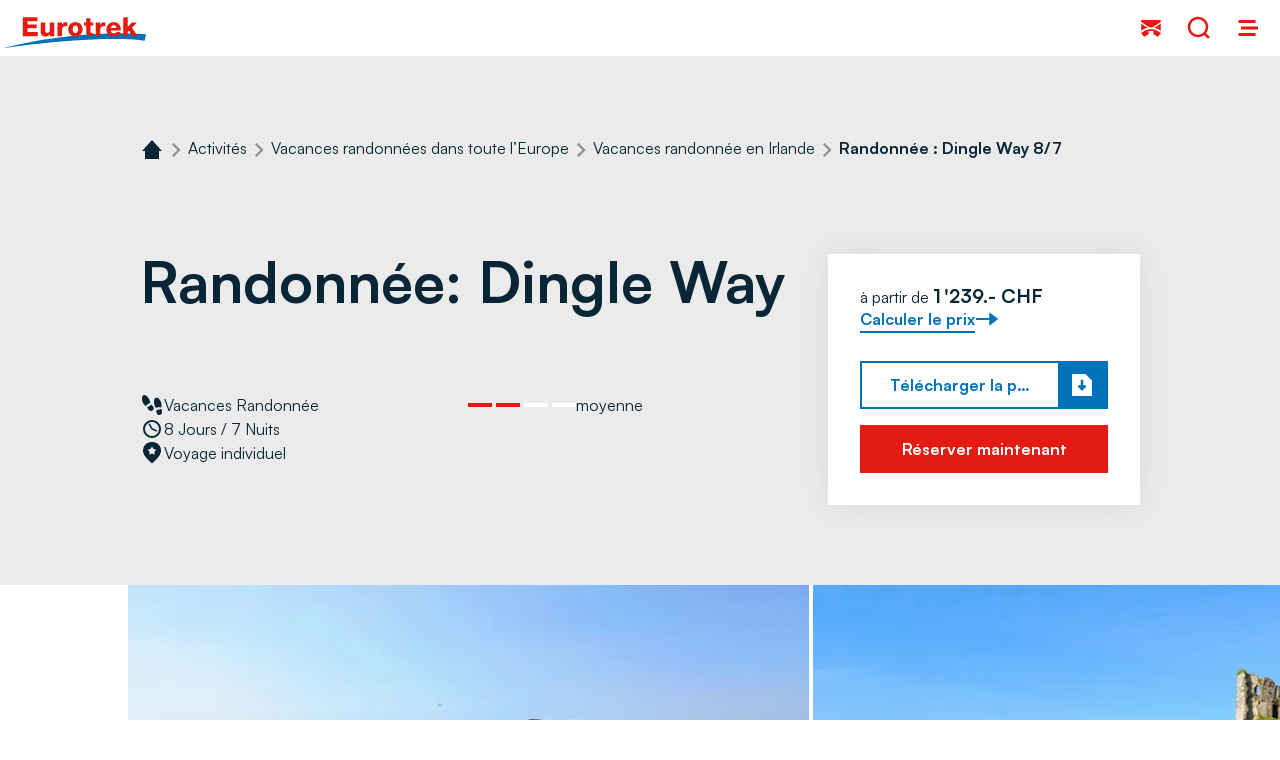

--- FILE ---
content_type: text/html;charset=UTF-8
request_url: https://www.eurotrek.ch/fr/activites/randonnee/irlande/randonnee-dingle-way-8-7
body_size: 45984
content:



























































































































































































































































































































































































































































































































































































































































<!doctype html> <html lang="fr"> <head> <meta charset="UTF-8"> <meta name="viewport" content="width=device-width, initial-scale=1.0, minimum-scale=1.0, maximum-scale=5.0"> <link rel="icon" type="image/png" href="/.resources/eurofun-v2-module/webresources/favicon/eurotrek/favicon-48x48.png" sizes="48x48" /> <link rel="icon" type="image/svg+xml" href="/.resources/eurofun-v2-module/webresources/favicon/eurotrek/favicon.svg" /> <link rel="shortcut icon" href="/.resources/eurofun-v2-module/webresources/favicon/eurotrek/favicon.ico"> <link rel="apple-touch-icon" sizes="180x180" href="/.resources/eurofun-v2-module/webresources/favicon/eurotrek/apple-touch-icon.png"/> <meta name="apple-mobile-web-app-title" content="Eurotrek"> <link rel="manifest" href="/.resources/eurofun-v2-module/webresources/favicon/eurotrek/site.webmanifest" crossorigin="use-credentials"> <title>Randonnée sur le Dingle Way | Eurotrek</title> <meta name="description" content="Le Dingle Way vous fera découvrir des villages de pêcheurs animés et chaleureux avec des roses sauvages. Avec transfert des bagages. Réservez maintenant! " /> <meta name="author" content="Eurotrek"> <meta name="robots" content="index,follow,noodp" /> <link rel="canonical" href="https://www.eurotrek.ch/fr/activites/randonnee/irlande/randonnee-dingle-way-8-7" /> <link rel="alternate" href="https://www.eurotrek.ch/en/activities/hiking-holidays/ireland/irelands-dingle-way-8-7" hreflang="x-default" > <link rel="alternate" href="https://www.eurotrek.ch/fr/activites/randonnee/irlande/randonnee-dingle-way-8-7" hreflang="fr" > <link rel="alternate" href="https://www.eurotrek.ch/de/aktivitaeten/wanderferien/irland/ir-dingle-way-8-7" hreflang="de" > <link rel="alternate" href="https://www.eurotrek.ch/en/activities/hiking-holidays/ireland/irelands-dingle-way-8-7" hreflang="en" > <meta property="og:title" content="Randonnée sur le Dingle Way | Eurotrek" /> <meta property="og:description" content="Le Dingle Way vous fera découvrir des villages de pêcheurs animés et chaleureux avec des roses sauvages. Avec transfert des bagages. Réservez maintenant! " /> <meta property="og:type" content="website" /> <meta property="og:site_name" content="Eurotrek" /> <script type="application/ld+json"> { "@context": "https://schema.org", "@type": "Organization", "url": "https://www.eurotrek.ch", "logo": "https://www.eurotrek.ch/.resources/eurofun-v2-module/webresources/favicon/eurotrek/favicon-48x48.png" } </script> <link rel="preconnect dns-prefetch" href="https://img.eurotrek.ch" crossorigin="anonymous"> <script type="application/ld+json"> { "@context": "https://schema.org", "@type": "WebPage", "name": "Randonnée : Dingle Way 8/7", "description": "Le Dingle Way vous fera découvrir des villages de pêcheurs animés et chaleureux avec des roses sauvages. Avec transfert des bagages. Réservez maintenant! ", "reviewedBy": "Eurotrek", "author": { "@type": "Organization", "name": "Eurotrek" }, "publisher": { "@type": "Organization", "name": "Eurotrek" } } </script> <link type="text/css" rel="stylesheet" href="https://cdn1.legalweb.io/a9f1179c-44a6-44b2-a755-cee3d70d6b01.css"> <link rel="stylesheet" type="text/css" href="/.resources/eurofun-v2-module/webresources/dist/eurotrek/main-DTIAFWR5.css"/> <link rel="stylesheet" type="text/css" href="/.resources/eurofun-v2-module/webresources/dist/eurotrek/tour-detail-BSCFUY3Z.css"/> <link href="/.resources/eurofun-v2-module/webresources/fonts/satoshi/Satoshi-Light.woff2" rel="preload" as="font" type="font/woff2" crossorigin> <link href="/.resources/eurofun-v2-module/webresources/fonts/satoshi/Satoshi-Regular.woff2" rel="preload" as="font" type="font/woff2" crossorigin> <link href="/.resources/eurofun-v2-module/webresources/fonts/satoshi/Satoshi-Medium.woff2" rel="preload" as="font" type="font/woff2" crossorigin> <link href="/.resources/eurofun-v2-module/webresources/fonts/satoshi/Satoshi-Bold.woff2" rel="preload" as="font" type="font/woff2" crossorigin> <style> @font-face { font-family: 'Satoshi'; src: url('/.resources/eurofun-v2-module/webresources/fonts/satoshi/Satoshi-Light.woff2') format('woff2'); font-style: normal; font-weight: 300; font-display: block; } @font-face { font-family: 'Satoshi'; src: url('/.resources/eurofun-v2-module/webresources/fonts/satoshi/Satoshi-Regular.woff2') format('woff2'); font-style: normal; font-weight: 400; font-display: block; } @font-face { font-family: 'Satoshi'; src: url('/.resources/eurofun-v2-module/webresources/fonts/satoshi/Satoshi-Medium.woff2') format('woff2'); font-style: normal; font-weight: 500; font-display: block; } @font-face { font-family: 'Satoshi'; src: url('/.resources/eurofun-v2-module/webresources/fonts/satoshi/Satoshi-Bold.woff2') format('woff2'); font-style: normal; font-weight: 700; font-display: block; } </style> <script> var THEME = "talos"; var TENANT = "eurotrek"; var IS_AUTHOR = "false"; var CONTEXT_PATH = ""; var RESOURCE_PATH = "/.resources/eurofun-v2-module/webresources"; var CURRENCY = "CHF"; var LANG = "fr"; var GLOBAL_BUTTON_ICON_TYPE = "arrow"; var AUTOSUGGEST_SEARCH_ENABLED = true; var GLOBAL_LINKS = Object.freeze({ CONTACT_FORM_PAGE: "\/fr/la-societe/infos-et-plus/contact", RATING_FORM_PAGE: "\/fr/informations-voyages/apres-le-voyage/feed-back", NEWSLETTER_FORM_PAGE: "\/fr/informations-voyages/newsletter", SEARCH_PAGE: "\/fr/recherche-des-voyages", BOOKING_FORM_PAGE: "\/fr/reservation", PRICE_CALCULATION_FORM_PAGE: "\/fr/calculateur-de-prix", COOKIE_PAGE: "", DATA_PROTECTION_PAGE: "\/fr/protection-des-donnees", GET_QUOTE_PAGE: "", }); </script> <script> const TRANSLATIONS_GENERAL = { "content.month.1": "Janvier", "content.month.2": "Février", "content.month.3": "Mars", "content.month.4": "Avril", "content.month.5": "Mai", "content.month.6": "Juin", "content.month.7": "Juillet", "content.month.8": "Août", "content.month.9": "Septembre", "content.month.10": "Octobre", "content.month.11": "Novembre", "content.month.12": "Décembre", "content.day.1": "Lun", "content.day.2": "Mar", "content.day.3": "Mer", "content.day.4": "Jeu", "content.day.5": "Ven", "content.day.6": "Sam", "content.day.7": "Dim", "content.search": "Rechercher", "content.continue": "Continuer", "content.readMore": "Lire la suite", "content.readLess": "Lire moins", "content.reset": "Réinitialiser", "content.arrival": "Arrivée", "content.departure": "Départ", "content.flexible": "Flexible", "content.yourDestination": "Votre destination", "content.yourTourDate": "Vos dates de séjour", "content.destination.placeholder": "Mot-clé ou Code", "content.date.flexible": "Date flexible", "content.date.exact": "Date exacte", "content.blockedContent.title": "Pourquoi rien n\'est affiché ici ?", "content.blockedContent.youtube.bodyLong": "<p>Pour protéger vos données personnelles, la connexion à YouTube a été bloquée. Cliquez sur le bouton pour débloquer YouTube.<\/p><p>En chargeant le contenu, vous acceptez la politique de confidentialité de YouTube. Plus d\'informations sur la politique de confidentialité de YouTube peuvent être trouvées sur : <a href=\"https://www.data-protection-placeholder.com\"><strong>Politique de confidentialité<\/strong><\/a><\/p>", "content.blockedContent.youtube.bodyShort": "<p>Pour protéger vos données personnelles, YouTube a été bloqué. Plus d\'informations sur la politique de confidentialité de YouTube ici : <a href=\"https://www.data-protection-placeholder.com\"><strong>Politique de confidentialité<\/strong><\/a><\/p>", "content.blockedContent.youtube.ctaText": "Autoriser YouTube", "content.blockedContent.googleMaps.bodyLong": "<p>Pour protéger vos données personnelles, la connexion à Google Maps a été bloquée. Cliquez sur le bouton pour débloquer Google Maps.<\/p><p>En chargeant la carte, vous acceptez la politique de confidentialité de Google Maps. Plus d\'informations sur la confidentialité de Google Maps peuvent être trouvées sur : <a href=\"https://www.data-protection-placeholder.com\"><strong>Google - Politique de confidentialité et conditions d\'utilisation<\/strong><\/a>.<\/p>", "content.blockedContent.googleMaps.bodyShort": "<p>Pour protéger vos données personnelles, Google Maps a été bloqué. Plus d\'informations sur la politique de confidentialité de Google Maps ici : <a href=\"https://www.data-protection-placeholder.com\"><strong>Politique de confidentialité<\/strong><\/a><\/p>", "content.blockedContent.googleMaps.ctaText": "Autoriser Google Maps", "content.rating": "avis", "content.ratings": "avis", "content.rating.star": "Étoile", "content.rating.stars": "Étoiles", "content.difficulty.easy": "Facile", "content.difficulty.medium": "Modéré", "content.difficulty.advanced": "Soutenu", "content.difficulty.sporty": "Difficile", "content.ratings.answerFrom": "Réponse de", "content.duration.day": "Jour", "content.duration.days": "Jours", "content.price.from": "à partir de", "content.book": "Réserver", "content.bookNow": "Réserver maintenant", "content.priceTable.prices": "Prix", "content.priceTable.season": "Saison", "content.priceTable.showAllPrices": "Afficher tous les prix", "content.priceTable.hideAdditionalPrices": "Masquer les prix supplémentaires", "content.priceTable.additionalNights": "Nuits supplémentaires", "content.priceTable.rentals": "Locations", "content.priceTable.others": "Autres", "content.price.calculatePrice": "Calculer le prix", "content.search.destinations": "Destinations", "content.search.blog": "Blogs", "content.search.blogs": "Blogs", "content.search.blog.inputPlaceholder": "Rechercher dans le blog...", "content.search.outOf": "sur", "content.search.tours": "Séjours", "content.search.tour": "Séjour", "content.search.activity": "Activité", "content.search.activity.tooltip": "", "content.search.destination": "Destination", "content.search.destination.tooltip": "", "content.search.theme": "Thème", "content.search.theme.tooltip": "", "content.search.difficulty": "Difficulté", "content.search.difficulty.tooltip": "", "content.search.duration": "Durée", "content.search.duration.tooltip": "", "content.search.price": "Prix", "content.search.price.tooltip": "", "content.search.rating": "Avis", "content.search.rating.tooltip": "", "content.search.itinerary": "Type de séjour", "content.search.itinerary.tooltip": "", "content.search.conduct": "Accompagnement", "content.search.conduct.tooltip": "", "content.search.ownership": "Format de voyage", "content.search.ownership.tooltip": "", "content.search.searchTags": "Autre", "content.search.searchTags.tooltip": "", "content.search.features": "Features", "content.search.features.tooltip": "", "content.search.noResults": "Aucun résultat trouvé", "content.search.noResults.text": "Malheureusement, il n\'y a aucun résultat pour cette recherche. Essayez un autre terme de recherche ou réinitialisez vos filtres.", "content.search.noResults.blogSuggestionsHeadline": "Nos derniers articles de blog", "content.search.noResults.tourSuggestionsHeadline": "Nos séjours les plus populaires", "content.search.filter.select": "Sélectionner...", "content.search.filter.apply": "Appliquer", "content.search.filter.reset": "Réinitialiser", "content.search.filter.resetAllFilters": "Effacer tous les filtres", "content.search.filter.all": "Tous", "content.search.filter.allFilters": "Tous les filtres", "content.search.filter.active": "Actif", "content.search.page": "Page", "content.search.previousPage": "Page précédente", "content.search.nextPage": "Page suivante", "content.search.sort.initialSort": "Notre recommandation", "content.search.sort.bestRating": "Par note décroissante", "content.search.sort.bestPrice": "Par prix croissant", "content.search.autoComplete.showAll": "Afficher tous les résultats", "content.search.autoComplete.resultFound": "résultat trouvé", "content.search.autoComplete.resultsFound": "résultats trouvés", "content.map.select.headline": "Veuillez sélectionner", "content.map.select.travelTypes": "Tous les types de séjours", "content.map.select.travelTypes.ariaLabel": "Choose tour type", "content.map.select.travelCountries": "Tous les pays de destination", "content.map.select.travelCountries.ariaLabel": "Choose travel country", "content.map.select.activityTypes": "All activities", "content.map.select.activityTypes.ariaLabel": "Choose activity", "content.map.loadingMessage": "Chargement des séjours", "content.map.noResults": "Aucun séjour trouvé dans cette région", "content.map.noResults.resetButtonText": "Réinitialiser la carte", "content.map.zoomIn": "Zoomer", "content.map.zoomOut": "Dézoomer", "content.blog.readMore": "Lire l\'article", "content.card.detailButton": "", "form.captcha.expired.error": "Le captcha a expiré. Veuillez recharger la page", "form.captcha.unfinished.error": "Veuillez attendre la fin de la validation automatique du captcha", "form.captcha.unstarted.error": "Veuillez activer le captcha", "content.countdown.days": "Jours", "content.countdown.hours": "Heures", "content.countdown.minutes": "Minutes", "content.faqSearch.placeholder1": "Le voyage est-il adapté aux enfants ?", "content.faqSearch.placeholder2": "Les transferts de bagages entre les hébergements sont-ils organisés ?", "content.faqSearch.placeholder3": "Le petit-déjeuner et le dîner sont-ils inclus dans le prix ?", "content.faqSearch.loading1": "Notre base de données est en cours de recherche", "content.faqSearch.loading2": "Les résultats sont résumés", "content.faqSearch.loading3": "Votre réponse est en cours de formulation", "content.faqSearch.searchTermTooLong": "Votre question peut contenir au maximum 200 caractères.", }; const TRANSLATIONS_A11Y = { "a11y.skipToSearchResults": "Aller aux résultats", "a11y.iframe": "Site Web externe", "a11y.playYoutube": "Lire la vidéo YouTube", "a11y.openYoutubeOverlay": "Ouvrir la Vidéo YouTube en superposition", "a11y.datePicker.nextMonth": "Mois suivant", "a11y.datePicker.previousMonth": "Mois précédent", "a11y.navigation.search": "Recherche", "a11y.slider.next.title": "Suivant", "a11y.slider.next.label": "Slide suivante", "a11y.slider.previous.title": "Retour", "a11y.slider.previous.label": "Slide précédente", "a11y.overlay.close": "Fermer la fenêtre superposée", "a11y.input.clear": "Effacer la saisie", "a11y.tooltip.open": "Afficher des informations supplémentaires", "a11y.tooltip.close": "Masquer les informations supplémentaires", } </script> <link rel="preload" as="image" href="https://img.eurotrek.ch/w_840,h_840,q_80,v_0cab1b,hash_7526d3/ddcijcnkv/image/upload/v1705063610/eurotrek/tours/Wandern/Irland/dingle-way/blumen-vor-kueste.jpg" media="(max-width: 419px)" /> </head> <body data-module-init="Tracking" class="theme--talos tenant--eurotrek tour-detail" > <script>document.body.className += ' js-support';</script> <style> .svg-sprite { position: absolute; width: 0; height: 0; overflow: hidden; } </style> <svg xmlns="http://www.w3.org/2000/svg" xmlns:xlink="http://www.w3.org/1999/xlink" class="svg-sprite"><symbol id="svg-activity" viewBox="0 0 24 24"><path fill="currentColor" fill-rule="evenodd" d="m9.229 10.883 1.764-2.226h.004c.116.871.316 1.707.578 2.506L9.58 13.718a1 1 0 0 1-.79.387h-.04l-2.871-.098a5.7 5.7 0 0 1-3.839 3.816v-2.186a3.66 3.66 0 0 0 1.693-1.701l-1.693-.058v-2.675l1.289-1.066A3.66 3.66 0 0 0 2.04 9.084V6.91A5.7 5.7 0 0 1 4.893 8.84l1.172-.973-1.12-3.31a1 1 0 0 1-.048-.293l-2.004.169a.336.336 0 0 1-.35-.244l-.485-1.76a.336.336 0 0 1 .355-.426l6.363.657c.169.018.302.16.302.333v.605a.335.335 0 0 1-.307.337l-1.84.156.89 2.635 3.11-1.418q-.07.7-.071 1.413 0 .425.026.844L8.478 8.662zm-3.363-.213q.19.627.235 1.306l1.373.045-.71-2.097zm10.427-8.646c-1.355-.262-3.136 1.768-3.607 4.234-.04.204-.063.396-.076.591-.085 1.03.133 1.915.409 2.68 0 0 1.533-.503 2.083-.458.254.017.69.182 1.062.328.356.138.658.254.694.21.524-.654.84-1.61 1.04-2.64.47-2.466-.25-4.679-1.605-4.94zm3.258 10.112c-.085-.835.168-1.808.568-2.781.476-1.155 1.155-2.093 1.88-2.68v6.745c-.276-.244-.565-.484-.756-.59-.203-.114-.59-.25-.942-.373-.393-.137-.743-.26-.75-.32m.297 5.785c-.915.449-2.022-.129-2.6-1.142v-.004c-.661-1.155.743-2.581 1.614-3.466 0 0 .737.685 1.417 1.084.152.09.447.203.747.318.474.182.962.369.924.478-.383 1.137-.88 2.137-2.102 2.732m-4.074-6.9c.47.005.844-.027.844-.027v-.008l.002.014c.137 1.24.358 3.222-.864 3.718-1.08.44-2.302.2-2.746-.72l-.027-.067c-.555-1.2-.337-2.274.054-3.385.038-.109.534.048 1.017.2.307.098.608.193.782.217.307.045.64.058.938.058m3.55 8.864c-1.626 0-2.84-.875-2.84-1.657a.965.965 0 0 0-.893-.96h-.164a.96.96 0 0 0-.96.96c0 .688-.937 1.444-2.261 1.621-.187.023-.378.04-.578.04-1.417 0-2.443-.64-2.741-1.28a1 1 0 0 1-.031-.199.9.9 0 0 0-.111-.431.96.96 0 0 0-.876-.71h-.133a.96.96 0 0 0-.96.959c0 .782-1.213 1.657-2.839 1.657-.72 0-1.413-.182-1.937-.489v2.23A6 6 0 0 0 4.088 22c1.52 0 2.92-.542 3.808-1.444.889.902 2.288 1.444 3.808 1.444q.254-.001.502-.022c1.324-.107 2.515-.618 3.306-1.422C16.4 21.458 17.8 22 19.319 22c.844 0 1.826-.231 2.684-.67v-2.596c-.378.613-1.4 1.156-2.675 1.156z" clip-rule="evenodd"/></symbol><use xlink:href="#svg-activity" width="24" height="24"/><symbol id="svg-ai" viewBox="0 0 24 24"><path fill="currentColor" d="M16.508 9.323a6.217 6.217 0 0 0 5.919 5.92l.323.007v1.5A6.22 6.22 0 0 0 16.5 23H15l-.008-.323A6.22 6.22 0 0 0 8.75 16.75v-1.5l.323-.008A6.22 6.22 0 0 0 15 9h1.5zM7.256 1.72a4.225 4.225 0 0 0 4.024 4.024l.22.006v1.5a4.23 4.23 0 0 0-4.25 4.25h-1.5l-.006-.22A4.227 4.227 0 0 0 1.5 7.25v-1.5l.22-.006A4.227 4.227 0 0 0 5.75 1.5h1.5z"/></symbol><use xlink:href="#svg-ai" width="24" height="24" y="24"/><symbol id="svg-alpine-hike" viewBox="0 0 24 24"><path fill="currentColor" fill-rule="evenodd" d="M12.498 4.387 6.653 9.67 2 9.658v-4.36l2.133-1.974a.2.2 0 0 1 .12-.044l1.12.009V2h1.703v1.289l6.457.018a.2.2 0 0 1 .076.017.3.3 0 0 1 .062.045l4.982 5.671a.18.18 0 0 1 .031.196.17.17 0 0 1-.066.08.17.17 0 0 1-.102.03h-1.53zM8.102 14.413a1.1 1.1 0 0 0-1 0l.005.005-5.103 2.573v-6.058l4.863.014h.106l5.471-4.943 3.632 4.018v3.742l-1.685.85v-4.605H10.49l-.022 5.6zm3.356-3.622-.018 5.307.004.004 2.005-1.013V10.79zM22 14.595v2.49l-2.418-1.218-5.675 2.862 6.453 3.258h-4.933L7.6 18.036 2 20.862v-2.489l5.111-2.578c.316-.16.685-.16 1 0l2.365 1.196.968.493 2.005-1.013.942-.476 1.685-.848 3.008-1.52c.316-.16.685-.16 1 0z" clip-rule="evenodd"/></symbol><use xlink:href="#svg-alpine-hike" width="24" height="24" y="48"/><symbol id="svg-arrow-down" viewBox="0 0 24 24"><path fill="currentColor" fill-rule="evenodd" d="M5.25 14.25H11V1h2v13.25h5.75l-6.75 9z" clip-rule="evenodd"/></symbol><use xlink:href="#svg-arrow-down" width="24" height="24" y="72"/><symbol id="svg-arrow-left" viewBox="0 0 24 24"><path fill="currentColor" fill-rule="evenodd" d="M9.75 5.25V11H23v2H9.75v5.75L.75 12z" clip-rule="evenodd"/></symbol><use xlink:href="#svg-arrow-left" width="24" height="24" y="96"/><symbol id="svg-arrow-right" viewBox="0 0 24 24"><path fill="currentColor" fill-rule="evenodd" d="M14.25 18.75V13H1v-2h13.25V5.25l9 6.75z" clip-rule="evenodd"/></symbol><use xlink:href="#svg-arrow-right" width="24" height="24" y="120"/><symbol id="svg-arrow-up" viewBox="0 0 24 24"><path fill="currentColor" fill-rule="evenodd" d="M18.75 9.75H13V23h-2V9.75H5.25l6.75-9z" clip-rule="evenodd"/></symbol><use xlink:href="#svg-arrow-up" width="24" height="24" y="144"/><symbol id="svg-bicycle" viewBox="0 0 24 24"><path fill="currentColor" d="m16.156 16.396 2.564.097h.04c.338 0 .658-.15.867-.417l.124-.156 2.245-2.804V9.56l-2.72 3.4-1.143-3.413 3.863-1.738V5.373l-4.57 2.058-1.03-3.084 2.088-.17a.377.377 0 0 0 .347-.373v-.68a.376.376 0 0 0-.338-.373L11.463 2h-.223a.373.373 0 0 0-.276.462l.538 1.97a.38.38 0 0 0 .391.275l2.218-.178 1.391 4.155-1.298 1.063a7.14 7.14 0 0 0-5.04-2.08C5.214 7.662 2 10.876 2 14.827s3.213 7.169 7.169 7.169c3.413 0 6.271-2.4 6.991-5.6zm.102-5.463 1.098 3.285-1.058-.04a7.1 7.1 0 0 0-.774-2.645zm-7.094 8.84a4.95 4.95 0 0 1-4.946-4.946A4.95 4.95 0 0 1 9.164 9.88c1.272 0 2.432.489 3.307 1.28l-3.667 3.009a1.11 1.11 0 0 0-.346 1.213c.146.436.55.738 1.009.756l4.413.169a4.95 4.95 0 0 1-4.716 3.462zm3.316-5.742 1.271-1.044c.142.35.24.72.298 1.102z"/></symbol><use xlink:href="#svg-bicycle" width="24" height="24" y="168"/><symbol id="svg-bike-ship-tour" viewBox="0 0 24 24"><path fill="currentColor" fill-rule="evenodd" d="M9.341 4.204q-.002-.514.001-1.026c.01-.654.445-1.142 1.067-1.165C10.684 2 10.964 2 11.24 2s.556 0 .831.013c.622.018 1.062.507 1.071 1.16q.004.561.001 1.13v.586H9.36q-.003-.038-.009-.075a1 1 0 0 1-.009-.098zm6.206 4.676h.355l.071.009 1.756.187V6.809c0-.427-.138-.573-.547-.573H5.302c-.409 0-.547.146-.547.573v3.951q.001.064.007.13l.007.092.08-.015.084-.016 1.2-.334c1.6-.445 3.2-.89 4.8-1.324.2-.053.436-.049.636 0q1.198.323 2.396.657l.293.081c.035-.138.084-.271.16-.395.213-.36.569-.623.977-.72zm6.462 4.773-2.097.945.679 2.029 1.422-1.778v2.11l-1.138 1.423-.075.093a.65.65 0 0 1-.516.25h-.026l-1.525-.058a4.264 4.264 0 0 1-4.151 3.328 4.264 4.264 0 0 1-4.258-4.257 4.264 4.264 0 0 1 4.258-4.258c1.169 0 2.227.471 2.996 1.236l.768-.632-.826-2.466-1.32.106a.224.224 0 0 1-.236-.164l-.32-1.169a.22.22 0 0 1 .165-.275h.133l4.178.444c.115.013.2.107.2.222v.405a.223.223 0 0 1-.205.222l-1.24.098.614 1.83 2.52-1.133zm-7.431 7.027a2.94 2.94 0 0 1-2.938-2.938 2.944 2.944 0 0 1 2.938-2.938c.755 0 1.444.29 1.964.76l-2.178 1.787a.66.66 0 0 0 .391 1.169l2.623.098a2.94 2.94 0 0 1-2.805 2.058zm1.968-3.409.756-.622q.125.313.178.658zm2.272.084a4.2 4.2 0 0 0-.463-1.568l.436-.356.653 1.951-.626-.022zm2.426 3.298a4.8 4.8 0 0 1-1.4-.43 3 3 0 0 0-.386-.156 5.7 5.7 0 0 1-.72 1.124q.273.072.533.218a4.6 4.6 0 0 0 1.973.587c.29.019.63-.008.734-.016l.03-.002v-1.343s-.475.063-.764.023zm-15.248.858c-.743-.395-1.498-.538-2.298-.316l-.014-.004c-.248.067-.484.191-.715.316A4 4 0 0 1 2 21.87v-1.378c.12-.044.24-.093.356-.16.622-.346 1.27-.59 2.017-.577l-.05-.141-.034-.1-1.087-2.908-1.086-2.91c-.147-.386-.054-.577.337-.684q4.3-1.193 8.605-2.382a.7.7 0 0 1 .346 0q1.508.421 3.014.836l.142.515q.032.1.071.2h-.142c-.805 0-1.569.178-2.258.49l-.367-.103-.366-.102a1.03 1.03 0 0 0-.534.008c-.547.141-1.092.293-1.636.445h-.002l-.38.107-1.768.49-1.77.492a.66.66 0 0 0-.484.627c-.008.266.143.546.392.622.16.044.35.049.51.004q1.529-.414 3.05-.834l1.524-.42a5.58 5.58 0 0 0-1.413 3.672c0 1.36.502 2.604 1.324 3.569a7 7 0 0 0-.569.262c-1.249.636-2.506.662-3.746 0" clip-rule="evenodd"/></symbol><use xlink:href="#svg-bike-ship-tour" width="24" height="24" y="192"/><symbol id="svg-boat" viewBox="0 0 24 24"><path fill="currentColor" fill-rule="evenodd" d="M9.341 4.204q-.002-.514.001-1.026c.01-.654.445-1.142 1.067-1.165C10.684 2 10.964 2 11.24 2s.556 0 .831.013c.622.018 1.062.507 1.071 1.16q.004.561.001 1.13v.586H9.36q-.003-.038-.009-.075a1 1 0 0 1-.009-.098zm6.206 4.676h.355l.071.009 1.756.187V6.809c0-.427-.138-.573-.547-.573H5.302c-.409 0-.547.146-.547.573v3.951q.001.064.007.13l.007.092.08-.015.084-.016 1.2-.334c1.6-.445 3.2-.89 4.8-1.324.2-.053.436-.049.636 0q1.198.323 2.396.657l.293.081c.035-.138.084-.271.16-.395.213-.36.569-.623.977-.72zm6.462 4.773-2.097.945.679 2.029 1.422-1.778v2.11l-1.138 1.423-.075.093a.65.65 0 0 1-.516.25h-.026l-1.525-.058a4.264 4.264 0 0 1-4.151 3.328 4.264 4.264 0 0 1-4.258-4.257 4.264 4.264 0 0 1 4.258-4.258c1.169 0 2.227.471 2.996 1.236l.768-.632-.826-2.466-1.32.106a.224.224 0 0 1-.236-.164l-.32-1.169a.22.22 0 0 1 .165-.275h.133l4.178.444c.115.013.2.107.2.222v.405a.223.223 0 0 1-.205.222l-1.24.098.614 1.83 2.52-1.133zm-7.431 7.027a2.94 2.94 0 0 1-2.938-2.938 2.944 2.944 0 0 1 2.938-2.938c.755 0 1.444.29 1.964.76l-2.178 1.787a.66.66 0 0 0 .391 1.169l2.623.098a2.94 2.94 0 0 1-2.805 2.058zm1.968-3.409.756-.622q.125.313.178.658zm2.272.084a4.2 4.2 0 0 0-.463-1.568l.436-.356.653 1.951-.626-.022zm2.426 3.298a4.8 4.8 0 0 1-1.4-.43 3 3 0 0 0-.386-.156 5.7 5.7 0 0 1-.72 1.124q.273.072.533.218a4.6 4.6 0 0 0 1.973.587c.29.019.63-.008.734-.016l.03-.002v-1.343s-.475.063-.764.023zm-15.248.858c-.743-.395-1.498-.538-2.298-.316l-.014-.004c-.248.067-.484.191-.715.316A4 4 0 0 1 2 21.87v-1.378c.12-.044.24-.093.356-.16.622-.346 1.27-.59 2.017-.577l-.05-.141-.034-.1-1.087-2.908-1.086-2.91c-.147-.386-.054-.577.337-.684q4.3-1.193 8.605-2.382a.7.7 0 0 1 .346 0q1.508.421 3.014.836l.142.515q.032.1.071.2h-.142c-.805 0-1.569.178-2.258.49l-.367-.103-.366-.102a1.03 1.03 0 0 0-.534.008c-.547.141-1.092.293-1.636.445h-.002l-.38.107-1.768.49-1.77.492a.66.66 0 0 0-.484.627c-.008.266.143.546.392.622.16.044.35.049.51.004q1.529-.414 3.05-.834l1.524-.42a5.58 5.58 0 0 0-1.413 3.672c0 1.36.502 2.604 1.324 3.569a7 7 0 0 0-.569.262c-1.249.636-2.506.662-3.746 0" clip-rule="evenodd"/></symbol><use xlink:href="#svg-boat" width="24" height="24" y="216"/><symbol id="svg-calendar" viewBox="0 0 24 24"><path fill="currentColor" fill-rule="evenodd" d="M15.636 3.818H8.364V2H6.545v1.818H2v3.864h20V3.818h-4.546V2h-1.818zM2 9.045V22h20V9.045z" clip-rule="evenodd"/></symbol><use xlink:href="#svg-calendar" width="24" height="24" y="240"/><symbol id="svg-check" viewBox="0 0 24 24"><path fill="currentColor" fill-rule="evenodd" d="M23.914 6.914 8.5 22.33.086 13.914l2.828-2.828L8.5 16.672 21.086 4.086z" clip-rule="evenodd"/></symbol><use xlink:href="#svg-check" width="24" height="24" y="264"/><symbol id="svg-chevron-down" viewBox="0 0 24 24"><path fill="currentColor" d="m12 16.595 7-7L17.405 8 12 13.405 6.595 8 5 9.595z"/></symbol><use xlink:href="#svg-chevron-down" width="24" height="24" y="288"/><symbol id="svg-chevron-left" viewBox="0 0 24 24"><path fill="currentColor" d="m8 12 7 7 1.595-1.595L11.19 12l5.405-5.405L15 5z"/></symbol><use xlink:href="#svg-chevron-left" width="24" height="24" y="312"/><symbol id="svg-chevron-right" viewBox="0 0 24 24"><path fill="currentColor" d="m16.595 12-7-7L8 6.595 13.405 12 8 17.405 9.595 19z"/></symbol><use xlink:href="#svg-chevron-right" width="24" height="24" y="336"/><symbol id="svg-chevron-up" viewBox="0 0 24 24"><path fill="currentColor" d="m12 8-7 7 1.595 1.595L12 11.19l5.405 5.405L19 15z"/></symbol><use xlink:href="#svg-chevron-up" width="24" height="24" y="360"/><symbol id="svg-circle-info" viewBox="0 0 24 24"><path fill="currentColor" fill-rule="evenodd" d="M12 22c5.523 0 10-4.477 10-10S17.523 2 12 2 2 6.477 2 12s4.477 10 10 10M9.273 11.546h1.818v3.636H9.273V17h5.454v-1.818H12.91V9.727H9.273zm3.636-3.182V6.545h-1.818v1.819z" clip-rule="evenodd"/></symbol><use xlink:href="#svg-circle-info" width="24" height="24" y="384"/><symbol id="svg-close" viewBox="0 0 24 24"><path fill="currentColor" fill-rule="evenodd" d="m12 14.828 9.086 9.086 2.828-2.828L14.828 12l9.086-9.086L21.086.086 12 9.17 2.914.086.086 2.914 9.172 12 .086 21.086l2.828 2.828z" clip-rule="evenodd"/></symbol><use xlink:href="#svg-close" width="24" height="24" y="408"/><symbol id="svg-contact" viewBox="0 0 24 24"><path fill="currentColor" fill-rule="evenodd" d="M21.626 4H2.373v2.127l8.237 5.372a16 16 0 0 1 2.78 0l8.236-5.372zM2.373 7.694l6.287 4.1q-.435.094-.859.21l-.001.001a15.7 15.7 0 0 0-5.427 2.717zm19.253 0v7.027a15.7 15.7 0 0 0-5.426-2.716h-.002q-.426-.118-.858-.211zM9.48 15.198l.405 2.806-4.596 2.873L2 17.35l.666-.595a14 14 0 0 1 5.6-3.063A14 14 0 0 1 12 13.189a14 14 0 0 1 3.733.503 14 14 0 0 1 5.602 3.063l.665.595-3.289 3.527-4.596-2.873.405-2.806a12.3 12.3 0 0 0-2.52-.259c-.847 0-1.691.086-2.52.259" clip-rule="evenodd"/></symbol><use xlink:href="#svg-contact" width="24" height="24" y="432"/><symbol id="svg-delete" viewBox="0 0 24 24"><path fill="currentColor" fill-rule="evenodd" d="M9.427 5.634a2.728 2.728 0 0 1 5.146 0zm-1.882 0a4.547 4.547 0 0 1 8.91 0H22v1.818h-2.38l-1.71 14.545H6.09L4.38 7.452H2V5.634z" clip-rule="evenodd"/></symbol><use xlink:href="#svg-delete" width="24" height="24" y="456"/><symbol id="svg-desktop" viewBox="0 0 24 24"><path fill="currentColor" fill-rule="evenodd" d="M4 4a1 1 0 0 0-1 1v10a1 1 0 0 0 1 1h16a1 1 0 0 0 1-1V5a1 1 0 0 0-1-1zm9 14h7a3 3 0 0 0 3-3V5a3 3 0 0 0-3-3H4a3 3 0 0 0-3 3v10a3 3 0 0 0 3 3h7v2H8a1 1 0 1 0 0 2h8a1 1 0 1 0 0-2h-3z" clip-rule="evenodd"/></symbol><use xlink:href="#svg-desktop" width="24" height="24" y="480"/><symbol id="svg-difficulty" viewBox="0 0 24 24"><path fill="currentColor" fill-rule="evenodd" d="M17 3a2 2 0 1 0 0 4 2 2 0 0 0 0-4m-2.847 4.012a1 1 0 0 1 .68.433L16.534 10H19a1 1 0 1 1 0 2h-3a1 1 0 0 1-.832-.445l-1.395-2.093-3.276 2.62 2.21 2.21A1 1 0 0 1 13 15v4a1 1 0 1 1-2 0v-3.586l-2.707-2.707a1 1 0 0 1 .082-1.488l5-4a1 1 0 0 1 .778-.207M3 18a2 2 0 1 1 4 0 2 2 0 0 1-4 0m2-4a4 4 0 1 0 0 8 4 4 0 0 0 0-8m12 4a2 2 0 1 1 4 0 2 2 0 0 1-4 0m2-4a4 4 0 1 0 0 8 4 4 0 0 0 0-8" clip-rule="evenodd"/></symbol><use xlink:href="#svg-difficulty" width="24" height="24" y="504"/><symbol id="svg-distance" viewBox="0 0 24 24"><path fill="currentColor" fill-rule="evenodd" d="M5.737 4H3v15.544h2.737zm4.456 6.552H6.815v2.436h3.378zm8.07 1.102V4H21v15.544h-2.737V11.89l-3.334 3.67h-1.535v-2.572H11.29v-2.436h2.104V7.983h1.535z" clip-rule="evenodd"/></symbol><use xlink:href="#svg-distance" width="24" height="24" y="528"/><symbol id="svg-download" viewBox="0 0 24 24"><path fill="currentColor" fill-rule="evenodd" d="M2 1h13.414L22 7.586V23H2zm6.11 11.215h2.64V6.75h2.5v5.465h2.64v1.735L12 17.84l-3.89-3.89z" clip-rule="evenodd"/></symbol><use xlink:href="#svg-download" width="24" height="24" y="552"/><symbol id="svg-duration" viewBox="0 0 24 24"><path fill="currentColor" fill-rule="evenodd" d="M17 7a7.02 7.02 0 0 0-5-2.071A7.03 7.03 0 0 0 7 7a7.03 7.03 0 0 0-2.071 5A7.03 7.03 0 0 0 7 17a7.03 7.03 0 0 0 5 2.071A7.03 7.03 0 0 0 17 17a7.03 7.03 0 0 0 2.071-5A7.03 7.03 0 0 0 17 7M5.635 5.635A9 9 0 0 1 12 3a8.996 8.996 0 0 1 9 9 8.995 8.995 0 0 1-9 9 8.995 8.995 0 0 1-9-9c0-2.388.945-4.68 2.635-6.365m5.836 6.762 5.07 2.392.66-1.393-4.642-2.19-2.839-4.8-1.33.787z" clip-rule="evenodd"/></symbol><use xlink:href="#svg-duration" width="24" height="24" y="576"/><symbol id="svg-e-bike" viewBox="0 0 24 24"><path fill="currentColor" d="m22 8.898-3.204 1.458-.827-2.44 1.653-.138a.293.293 0 0 0 .271-.298v-.538c0-.15-.12-.28-.27-.293l-5.574-.573h-.173a.3.3 0 0 0-.218.368L14.088 8c.04.138.17.231.312.218l1.755-.147 1.112 3.285-1.023.844a5.66 5.66 0 0 0-3.933-1.631l-1.764-1.765a4.41 4.41 0 0 0-.53-5c-.048-.057-.093-.12-.146-.173L8.24 2h-.196L6.76 3.284 5.484 2h-.093l-.644.644L6.08 3.978 4.004 6.053 2.671 4.72l-.667.667v.044l1.312 1.311-1.312 1.311V8.2l1.654 1.658q.1.105.235.204a4.4 4.4 0 0 0 5.271.276l.756.755-.022.01 1.369 1.368a4 4 0 0 1 1-.138c1.008 0 1.928.378 2.622 1.005l-2.898 2.395a.88.88 0 0 0 .533 1.556l3.498.12a3.92 3.92 0 0 1-3.724 2.755 3.923 3.923 0 0 1-3.934-3.902c0-1.044.405-1.995 1.072-2.698L8.19 12.32a5.64 5.64 0 0 0-1.587 3.951 5.69 5.69 0 0 0 5.698 5.658c2.702-.009 4.96-1.92 5.52-4.453l2.031.07h.031c.267 0 .52-.124.685-.333l.098-.124 1.337-1.685v-2.83l-1.724 2.168-.916-2.702L22 10.84V8.897m-7.102 6.706 1.004-.83c.111.275.191.568.24.87l-1.244-.044zm3.026.103a5.7 5.7 0 0 0-.622-2.094l.578-.48.88 2.6z"/></symbol><use xlink:href="#svg-e-bike" width="24" height="24" y="600"/><symbol id="svg-facebook" viewBox="0 0 24 24"><path fill="currentColor" fill-rule="evenodd" d="M13.273 2a4.545 4.545 0 0 0-4.546 4.545v3.637H6v4.545h2.727V22h5.455v-7.273h2.727v-4.545h-2.727V7.455h4.545V2z" clip-rule="evenodd"/></symbol><use xlink:href="#svg-facebook" width="24" height="24" y="624"/><symbol id="svg-file" viewBox="0 0 24 24"><path fill="currentColor" fill-rule="evenodd" d="M2 1h14.5L22 6.5v16.502H2zm5 7h5.001V6H6.999zm0 5v-2h10v2zm0 3v2h10v-2z" clip-rule="evenodd"/></symbol><use xlink:href="#svg-file" width="24" height="24" y="648"/><symbol id="svg-globe" viewBox="0 0 24 24"><path fill="currentColor" fill-rule="evenodd" d="M17.324 5.733h-6.112v4.791l3.693 3.333v5.837a8.226 8.226 0 0 0 2.42-13.96M9.707 19.9v-5.015h-5.41a8.24 8.24 0 0 0 5.408 5.014zM12 2C6.477 2 2 6.477 2 12s4.477 10 10 10 10-4.477 10-10S17.523 2 12 2" clip-rule="evenodd"/></symbol><use xlink:href="#svg-globe" width="24" height="24" y="672"/><symbol id="svg-hike" viewBox="0 0 24 24"><path fill="currentColor" fill-rule="evenodd" d="M5.912 13.017s1.377-1.56 2.013-1.96v-.004c.267-.17.783-.383 1.251-.576.52-.215.983-.406.988-.49.049-1.133-.369-2.43-.982-3.715C7.72 3.206 5.165 1.38 3.477 2.193 1.788 3.006 1.468 6.66 2.93 9.73c.769 1.604 1.898 2.564 2.982 3.288m4.283 4.813c1.27.533 2.728-.33 3.435-1.742.804-1.613-1.204-3.435-2.448-4.563 0 0-.943.981-1.836 1.572-.198.133-.588.308-.986.486-.626.28-1.27.567-1.213.714.6 1.506 1.35 2.817 3.048 3.532m8.154-3.724c.742-.107 2.866.422 2.866.422.355-1.257.6-2.724.146-4.443-.866-3.288-3.466-5.861-5.278-5.381-1.813.48-2.577 3.537-1.711 6.82.364 1.378.88 2.64 1.653 3.466.05.054.417-.116.863-.323.506-.235 1.113-.516 1.465-.566zm3.292 6.465c-.515 1.284-2.15 1.72-3.648 1.23v-.004c-1.706-.555-1.586-3.27-1.51-4.954 0 0 1.355.018 2.403-.204.233-.049.631-.205 1.037-.364.638-.25 1.296-.51 1.358-.365.645 1.488 1.049 2.946.36 4.661" clip-rule="evenodd"/></symbol><use xlink:href="#svg-hike" width="24" height="24" y="696"/><symbol id="svg-home" viewBox="0 0 24 24"><path fill="currentColor" fill-rule="evenodd" d="M12.497 2.549 12 2l-.497.549-8.49 9.383L2 13.052h3.074v8.044h13.852v-8.043H22l-1.013-1.12z" clip-rule="evenodd"/></symbol><use xlink:href="#svg-home" width="24" height="24" y="720"/><symbol id="svg-horse" viewBox="0 0 24 24"><path fill="currentColor" d="m22 6.716-3.852-1.258-1.827 1.96.066.12c.018.035 1.88 3.604.44 7.715-1.364 3.898-7.768 3.783-10.062.503l-.08-.12c-2.369-3.578 1.418-7.934 4.556-9.57.089-.048.182-.093.271-.133l.129-.057-.178-2.61L7.61 2l-.067 2.4C4.34 6.578 1.948 9.849 2.001 13.844c.027 2.04.982 4.023 2.462 5.44s3.453 2.285 5.489 2.583c3.036.44 6.711-.134 8.836-2.511.75-.84 1.293-1.84 1.67-2.894.063-.124 1.512-3.075.045-7.813l1.493-1.929z"/></symbol><use xlink:href="#svg-horse" width="24" height="24" y="744"/><symbol id="svg-image" viewBox="0 0 24 24"><path fill="currentColor" fill-rule="evenodd" d="M2 2h20v20H2zm12.046 5.91a2.045 2.045 0 1 1 4.09-.001 2.045 2.045 0 0 1-4.09 0M3.818 20.181v-6.364l3.637-3.636 5.454 5.454 2.727-2.727 4.546 4.545v2.728z" clip-rule="evenodd"/></symbol><use xlink:href="#svg-image" width="24" height="24" y="768"/><symbol id="svg-instagram" viewBox="0 0 24 24"><path fill="currentColor" fill-rule="evenodd" d="M2 2h20v20H2zm10 6.818a3.182 3.182 0 1 0 0 6.364 3.182 3.182 0 0 0 0-6.364M7 12a5 5 0 1 1 10 0 5 5 0 0 1-10 0m11.818-6.818H17V7h1.818z" clip-rule="evenodd"/></symbol><use xlink:href="#svg-instagram" width="24" height="24" y="792"/><symbol id="svg-link" viewBox="0 0 24 24"><path fill="currentColor" fill-rule="evenodd" d="M6 2h12.727v15.454H16.91V3.818H7.817v16.364h5.455V8.364h-1.819v9.09H9.636V6.546h5.454V22H6z" clip-rule="evenodd"/></symbol><use xlink:href="#svg-link" width="24" height="24" y="816"/><symbol id="svg-linkedin" viewBox="0 0 24 24"><path fill="currentColor" fill-rule="evenodd" d="M7.116 2H2v5.116h5.116zm0 6.511H2v12.56h5.116zm8.606 0H8.976v12.56h5.117v-7.443h.698a2.093 2.093 0 0 1 2.093 2.094v5.348H22v-6.28a6.28 6.28 0 0 0-6.28-6.278z" clip-rule="evenodd"/></symbol><use xlink:href="#svg-linkedin" width="24" height="24" y="840"/><symbol id="svg-logo-de" preserveAspectRatio="xMinYMin" viewBox="0 0 500 109"><path fill="#0071bb" d="M0 109s250.8-69.5 500-50.3L495.4 81C310.9 59.5 0 109 0 109"/><path fill="#e31b13" d="M77.6 1.2h51.1v13.4H94.3v11.3h31.4v13H94.3v12.3h35.3v14.4h-52m108.1-46.8h-15.3v25.1c0 8.3-5 10.5-8.3 10.5-4.8 0-7.5-2.2-7.5-8.4V18.8h-15.3V47c0 12.3 3.9 20 17.2 20 5.4 0 11.3-3 14.2-7.8h.2v6.4h14.8m11.6 0h15.3V42.4c0-5.9 3.9-11.1 11.5-11.1 2.1 0 3.9.4 5.8.9v-14c-1.2-.3-2.4-.4-3.6-.4-6.6 0-11.8 3.2-14 9.1h-.2v-8.2h-14.8m60.9-1.2c-14.5 0-24.5 10.7-24.5 24.8s10 24.7 24.5 24.7c14.4 0 24.6-10.6 24.6-24.7s-10.2-24.8-24.6-24.8m0 37.7c-7.1 0-9.2-7-9.2-13s2.2-13.1 9.2-13.1c7.1 0 9.3 7.1 9.3 13.1s-2.2 13-9.3 13m61.5-36.4h-9.4V4.7H295v14.2h-7.7v9.9h7.7v20.8c0 12.7 3.3 16.5 16.3 16.5 2.8 0 5.6-.4 8.3-.5V54.3c-1.3 0-2.7.2-3.9.2-3.3 0-5.5-.8-5.5-4.5V28.7h9.4m8.4 36.9h15.3V42.4c0-5.9 3.9-11.1 11.5-11.1 2.1 0 3.9.4 5.8.9v-14c-1.2-.3-2.4-.4-3.6-.4-6.6 0-11.8 3.2-14 9.1h-.2v-8.2H328M413.8 46c.7-15.9-7.6-28.5-24.3-28.5-13.7 0-25.1 10.3-25.1 24.6 0 15.7 10.3 24.9 25.5 24.9 10.4 0 20.4-4.7 23.2-15.5h-14.3c-1.4 3.4-5 5.1-8.7 5.1-6.5 0-10.1-4.2-10.4-10.6m-.1-8.6c.9-5.7 4.5-9.6 9.9-9.6 5.1 0 8.8 4.3 9.1 9.6zm42.7 28.2h15.3v-15l3.9-3.9 11.4 18.8h18.4l-19.2-29.1 17-17.7h-17.7l-13.9 15.6V1.2h-15.3"/></symbol><use xlink:href="#svg-logo-de" width="500" height="109" y="864"/><symbol id="svg-logo" preserveAspectRatio="xMinYMin" viewBox="0 0 500 109"><path fill="#0071bb" d="M0 109s250.8-69.5 500-50.3L495.4 81C310.9 59.5 0 109 0 109"/><path fill="#e31b13" d="M77.6 1.2h51.1v13.4H94.3v11.3h31.4v13H94.3v12.3h35.3v14.4h-52m108.1-46.8h-15.3v25.1c0 8.3-5 10.5-8.3 10.5-4.8 0-7.5-2.2-7.5-8.4V18.8h-15.3V47c0 12.3 3.9 20 17.2 20 5.4 0 11.3-3 14.2-7.8h.2v6.4h14.8m11.6 0h15.3V42.4c0-5.9 3.9-11.1 11.5-11.1 2.1 0 3.9.4 5.8.9v-14c-1.2-.3-2.4-.4-3.6-.4-6.6 0-11.8 3.2-14 9.1h-.2v-8.2h-14.8m60.9-1.2c-14.5 0-24.5 10.7-24.5 24.8s10 24.7 24.5 24.7c14.4 0 24.6-10.6 24.6-24.7s-10.2-24.8-24.6-24.8m0 37.7c-7.1 0-9.2-7-9.2-13s2.2-13.1 9.2-13.1c7.1 0 9.3 7.1 9.3 13.1s-2.2 13-9.3 13m61.5-36.4h-9.4V4.7H295v14.2h-7.7v9.9h7.7v20.8c0 12.7 3.3 16.5 16.3 16.5 2.8 0 5.6-.4 8.3-.5V54.3c-1.3 0-2.7.2-3.9.2-3.3 0-5.5-.8-5.5-4.5V28.7h9.4m8.4 36.9h15.3V42.4c0-5.9 3.9-11.1 11.5-11.1 2.1 0 3.9.4 5.8.9v-14c-1.2-.3-2.4-.4-3.6-.4-6.6 0-11.8 3.2-14 9.1h-.2v-8.2H328M413.8 46c.7-15.9-7.6-28.5-24.3-28.5-13.7 0-25.1 10.3-25.1 24.6 0 15.7 10.3 24.9 25.5 24.9 10.4 0 20.4-4.7 23.2-15.5h-14.3c-1.4 3.4-5 5.1-8.7 5.1-6.5 0-10.1-4.2-10.4-10.6m-.1-8.6c.9-5.7 4.5-9.6 9.9-9.6 5.1 0 8.8 4.3 9.1 9.6zm42.7 28.2h15.3v-15l3.9-3.9 11.4 18.8h18.4l-19.2-29.1 17-17.7h-17.7l-13.9 15.6V1.2h-15.3"/></symbol><use xlink:href="#svg-logo" width="500" height="109" y="973"/><symbol id="svg-made-with-love--static" preserveAspectRatio="xMinYMin" shape-rendering="geometricPrecision" text-rendering="geometricPrecision" viewBox="0 0 132 24"><path fill="#fff" d="M90.896 10.839a3.465 3.465 0 0 1-3.556 3.614 3.16 3.16 0 0 1-2.466-1.1v3.835h-1.463v-6.4a3.744 3.744 0 0 1 7.486.042Zm-1.505-.043a2.262 2.262 0 1 0-2.251 2.381 2.236 2.236 0 0 0 2.25-2.381Zm4.06-3.527v7.056h-1.465V7.269Zm6.86 7.055-2.137-2.753-2.122 2.753h-1.707l2.782-3.542-2.739-3.513h1.693l2.093 2.681 2.093-2.681h1.707l-2.739 3.513 2.767 3.542Zm9.194-3.068h-6.023a2.29 2.29 0 0 0 2.323 1.993 2.23 2.23 0 0 0 2.137-1.477h1.492a3.71 3.71 0 0 1-3.642 2.681 3.658 3.658 0 1 1 3.759-3.643q-.002.226-.046.446m-5.979-1.133h4.6a2.31 2.31 0 0 0-2.323-1.778 2.29 2.29 0 0 0-2.278 1.777Zm8.665-5.723v9.923h-1.463V4.4Zm18.121 4.1V7.267h-1.595V5.446h-1.477v1.821h-1.259V8.5h1.259v4.81a1.01 1.01 0 0 0 1.012 1.013h1.068v-1.462h-.6V8.5Zm-6.632-.909v-.409h-1.477v7.14h1.477v-4.2a1.52 1.52 0 0 1 1.735-1.621V7.269a4.3 4.3 0 0 0-1.735.322m-4.378-.403v.637a3.9 3.9 0 0 0-2.266-.68 3.57 3.57 0 0 0-3.743 3.657 3.433 3.433 0 0 0 3.427 3.657 3.4 3.4 0 0 0 2.6-1.1v.975h1.46V7.188Zm-2.251 5.993a2.383 2.383 0 1 1 2.266-2.38 2.235 2.235 0 0 1-2.267 2.375ZM58.428 23.9l3.352-3.353h16.186V1H58.428Zm13.458-9.438H64.51V7.083h7.376Z"/><path fill="#fff" d="M10.69 7.054a.173.173 0 0 0-.19-.187h-.4a.22.22 0 0 0-.22.121L6.9 12.169 4 7a.24.24 0 0 0-.22-.132h-.405c-.143 0-.2.077-.2.187l-.262 7.358c0 .121.055.187.176.187h.748a.177.177 0 0 0 .2-.187l.132-5.236 2.288 4.2a.22.22 0 0 0 .22.132h.451a.23.23 0 0 0 .22-.121L9.7 9.2l.132 5.213c0 .121.055.187.176.187h.759c.11 0 .176-.055.176-.187Zm8.569 7.337L16.1 7.01a.215.215 0 0 0-.22-.143h-.517a.22.22 0 0 0-.22.143l-3.166 7.381c-.055.121.011.209.143.209h.814a.24.24 0 0 0 .22-.143l.6-1.485h3.718l.605 1.485a.23.23 0 0 0 .223.143h.814c.134 0 .2-.088.145-.209m-3.641-5.94 1.463 3.542h-2.937Zm7.59-1.584H20.6a.173.173 0 0 0-.187.187v7.359a.173.173 0 0 0 .187.187h2.607a3.744 3.744 0 0 0 4.048-3.872 3.736 3.736 0 0 0-4.047-3.861m-.008 6.721h-1.65V7.879h1.65a2.708 2.708 0 0 1 2.9 2.86 2.7 2.7 0 0 1-2.9 2.849m10.6.012h-3.85v-2.41h3.333a.168.168 0 0 0 .187-.187v-.638a.168.168 0 0 0-.187-.187h-3.332v-2.3h3.828a.18.18 0 0 0 .187-.187v-.638a.173.173 0 0 0-.187-.187H29a.173.173 0 0 0-.187.187v7.36A.173.173 0 0 0 29 14.6h4.8a.165.165 0 0 0 .176-.187v-.638a.162.162 0 0 0-.176-.175m9.6-3a1.84 1.84 0 0 0 1.134-1.7c0-1.177-.825-2.035-2.805-2.035H39.21a.165.165 0 0 0-.176.187v7.361a.165.165 0 0 0 .176.187h2.75c1.87 0 2.816-.836 2.816-2.211A1.875 1.875 0 0 0 43.4 10.6m0-1.518c0 .7-.528 1.133-1.463 1.133h-1.792v-2.38h1.562c1.177 0 1.693.495 1.693 1.243Zm-1.462 4.55h-1.793v-2.475h1.837c1.166 0 1.661.528 1.661 1.166 0 .814-.616 1.309-1.705 1.309m10.043-6.765h-.891a.22.22 0 0 0-.22.121l-2.057 3.476-2.057-3.476a.22.22 0 0 0-.22-.121h-.957c-.143 0-.2.1-.121.22l2.742 4.477v2.849a.165.165 0 0 0 .173.187h.77a.168.168 0 0 0 .187-.187v-2.838l2.77-4.488c.079-.121.024-.22-.119-.22" opacity=".997"/></symbol><use xlink:href="#svg-made-with-love--static" width="132" height="24" y="1082"/><symbol id="svg-magazine" viewBox="0 0 24 24"><path fill="currentColor" fill-rule="evenodd" d="M6.6 2A3.6 3.6 0 0 0 3 5.6v13.05a3.15 3.15 0 0 0 3.15 3.15h14.625V20H19.2v-2.7H21V2zm10.8 15.3H6.15a1.35 1.35 0 1 0 0 2.7H17.4z" clip-rule="evenodd"/></symbol><use xlink:href="#svg-magazine" width="24" height="24" y="1106"/><symbol id="svg-mail" viewBox="0 0 24 24"><path fill="currentColor" fill-rule="evenodd" d="M22 4H2v2.21l10 6.522 10-6.523zm0 3.837-9.627 6.28-.373.242-.373-.243L2 7.837v11.618h20z" clip-rule="evenodd"/></symbol><use xlink:href="#svg-mail" width="24" height="24" y="1130"/><symbol id="svg-minus" viewBox="0 0 24 24"><path fill="currentColor" fill-rule="evenodd" d="M23 14H1v-4h22z" clip-rule="evenodd"/></symbol><use xlink:href="#svg-minus" width="24" height="24" y="1154"/><symbol id="svg-mobile" viewBox="0 0 24 24"><path fill="currentColor" fill-rule="evenodd" d="M6 4a1 1 0 0 1 1-1h10a1 1 0 0 1 1 1v16a1 1 0 0 1-1 1H7a1 1 0 0 1-1-1zm1-3a3 3 0 0 0-3 3v16a3 3 0 0 0 3 3h10a3 3 0 0 0 3-3V4a3 3 0 0 0-3-3zm5 16a1 1 0 1 0 0 2h.01a1 1 0 1 0 0-2z" clip-rule="evenodd"/></symbol><use xlink:href="#svg-mobile" width="24" height="24" y="1178"/><symbol id="svg-mountain-bike" viewBox="0 0 24 24"><path fill="currentColor" d="m4.24 16.591 1.836-8.835 1.942 1.626a5.63 5.63 0 0 0-.822 2.934 5.694 5.694 0 0 0 5.688 5.688c.57 0 1.116-.084 1.632-.24L6.329 22h4.573l8.894-4.604L22 18.538v-2.369l-1.724-.893a1.06 1.06 0 0 0-.965 0l-2.96 1.529a5.68 5.68 0 0 0 2.213-4.494 5.694 5.694 0 0 0-5.688-5.689 5.64 5.64 0 0 0-3.494 1.21L5.076 4.226l.302-.845a1.03 1.03 0 1 0-1.942-.697l-.547 1.524c-.147.409-.022.862.307 1.142l.87.73L2 8.315v2.977a1 1 0 0 0 .218-.173l1.35-1.462-1.226 5.92-.342.107v2.164l1.538-.485c.355-.11.626-.408.702-.773m5.387-5.862 2.59 2.169a1.03 1.03 0 0 0 1.454-.129 1.034 1.034 0 0 0-.129-1.453l-2.52-2.111a3.6 3.6 0 0 1 1.858-.52c2 0 3.627 1.626 3.627 3.626s-1.627 3.627-3.627 3.627a3.63 3.63 0 0 1-3.627-3.627c0-.569.134-1.107.37-1.586z"/></symbol><use xlink:href="#svg-mountain-bike" width="24" height="24" y="1202"/><symbol id="svg-no-search-results" fill="none" viewBox="0 0 104 104"><rect width="104" height="104" fill="#f4f4f4" rx="24"/><path fill="#d9d9d9" d="M48.129 34.005c8.496.215 15.316 7.17 15.316 15.718l-.005.405a15.64 15.64 0 0 1-2.484 8.084L72 69.256l-1.453 1.453a1.875 1.875 0 0 1-2.652 0l-9.47-9.47a15.67 15.67 0 0 1-10.7 4.205l-.407-.005c-8.36-.211-15.1-6.95-15.311-15.311L32 49.723c0-8.684 7.04-15.723 15.723-15.723zm-.405 3.745c-6.612 0-11.973 5.36-11.973 11.973 0 6.612 5.36 11.971 11.973 11.971 6.612 0 11.971-5.36 11.971-11.971 0-6.612-5.36-11.973-11.971-11.973"/><rect width="32" height="32" x="64" y="8" fill="#d10a11" rx="16"/><path fill="#fff" d="M79.99 18.04q1.888 0 2.864 1.44.992 1.44.992 4.144 0 2.72-.992 4.176-.975 1.44-2.864 1.44t-2.88-1.44q-.975-1.456-.976-4.176 0-2.704.976-4.144.992-1.44 2.88-1.44m0 1.552q-.911 0-1.328.928-.416.912-.416 3.104 0 2.208.416 3.136t1.328.928 1.328-.912q.416-.929.416-3.152 0-2.208-.416-3.12t-1.328-.912"/></symbol><use xlink:href="#svg-no-search-results" width="104" height="104" y="1226"/><symbol id="svg-pause" viewBox="0 0 24 24"><path fill="currentColor" fill-rule="evenodd" d="M6 2v20h3.636V2zm8.182 0v20h3.636V2z" clip-rule="evenodd"/></symbol><use xlink:href="#svg-pause" width="24" height="24" y="1330"/><symbol id="svg-phone" viewBox="0 0 24 24"><path fill="currentColor" fill-rule="evenodd" d="m12.655 16.222 1.789-2.998L22 15.384 21.207 22l-.884-.05a19.35 19.35 0 0 1-8.48-2.485 19.4 19.4 0 0 1-4.146-3.162 19.4 19.4 0 0 1-3.163-4.146 19.35 19.35 0 0 1-2.485-8.48L2 2.793 8.617 2l2.159 7.556-2.998 1.79a17.6 17.6 0 0 0 2.199 2.678 17.6 17.6 0 0 0 2.678 2.198" clip-rule="evenodd"/></symbol><use xlink:href="#svg-phone" width="24" height="24" y="1354"/><symbol id="svg-pin" fill="none" preserveAspectRatio="xMinYMin" viewBox="0 0 54 64"><ellipse cx="27" cy="27.5" fill="#fff" rx="21" ry="21.5"/><path fill="#e31b13" d="M46.114 7.855A27.1 27.1 0 0 0 32.28.516a27.24 27.24 0 0 0-15.618 1.522 26.95 26.95 0 0 0-12.125 9.87A26.57 26.57 0 0 0 0 26.787c-.014 3.516.675 7 2.029 10.25a26.6 26.6 0 0 0 5.858 8.684L25.87 63.536A1.6 1.6 0 0 0 27 64a1.6 1.6 0 0 0 1.13-.464l17.984-17.814A26.72 26.72 0 0 0 54 26.79a26.72 26.72 0 0 0-7.886-18.934M27 43.752c-9.535 0-17.292-7.684-17.292-17.129S17.465 9.494 27 9.494s17.292 7.684 17.292 17.129S36.535 43.752 27 43.752"/><text x="22" y="33" style="font:700 18px Arial,sans-serif;fill:#e31b13">1</text></symbol><use xlink:href="#svg-pin" width="54" height="64" y="1378"/><symbol id="svg-play" viewBox="0 0 24 24"><path fill="currentColor" fill-rule="evenodd" d="M19.572 12 6 2v20z" clip-rule="evenodd"/></symbol><use xlink:href="#svg-play" width="24" height="24" y="1442"/><symbol id="svg-plus" viewBox="0 0 24 24"><path fill="currentColor" fill-rule="evenodd" d="M10 14v9h4v-9h9v-4h-9V1h-4v9H1v4z" clip-rule="evenodd"/></symbol><use xlink:href="#svg-plus" width="24" height="24" y="1466"/><symbol id="svg-quote" viewBox="0 0 68 51"><path fill="currentColor" d="M.581 26.273V1.348h27.695v16.27q0 10.386-2.424 17.656-2.422 7.442-7.443 15.578H4.735a112 112 0 0 0 3.289-8.309 50.6 50.6 0 0 0 2.423-8.135q.866-3.981.866-8.135zm39.119 0V1.348h27.867v16.27q0 10.386-2.596 17.656-2.424 7.442-7.27 15.578H43.854q2.077-4.328 3.462-8.309a65 65 0 0 0 2.25-8.135 38.2 38.2 0 0 0 .865-8.135z"/></symbol><use xlink:href="#svg-quote" width="68" height="51" y="1490"/><symbol id="svg-racer" viewBox="0 0 24 24"><path fill="currentColor" d="M14.667 7.244a7.3 7.3 0 0 0-2.258.36l-1.796-3.373h2.467a.15.15 0 0 1 .151.151.15.15 0 0 1-.151.151c-.613 0-1.111.498-1.111 1.116s.498 1.115 1.111 1.115a2.38 2.38 0 0 0 2.369-2.382A2.38 2.38 0 0 0 13.08 2H8.76c-.391 0-.751.204-.951.542s-.209.756-.027 1.102L8.867 5.68s-.04-.009-.058-.009H2v2.231h4.884l-2.782 4.85L2 9.092v4.467l1.142 1.987a1.104 1.104 0 0 0 1.92 0L9.76 7.36l.667 1.253a7.37 7.37 0 0 0-3.094 6.01c0 4.066 3.29 7.377 7.334 7.377S22 18.689 22 14.622c0-4.066-3.289-7.378-7.333-7.378m0 12.525c-2.823 0-5.116-2.307-5.116-5.147 0-1.626.756-3.08 1.933-4.022l2.423 4.551c.2.373.582.591.977.591a1.119 1.119 0 0 0 .978-1.644L13.48 9.627a5 5 0 0 1 1.182-.147c2.818 0 5.116 2.307 5.116 5.147s-2.294 5.146-5.116 5.146z"/></symbol><use xlink:href="#svg-racer" width="24" height="24" y="1541"/><symbol id="svg-rain" viewBox="0 0 24 24"><path fill="currentColor" fill-rule="evenodd" d="M2 8.96C2 5.604 4.916 3 8.364 3c2.697 0 5.057 1.585 5.967 3.882a6.4 6.4 0 0 1 1.76-.246C19.27 6.636 22 9 22 12.091v1.818H2zm5.91 6.767v2.727h1.817v-2.727zm-3.183 2.727v2.728h1.818v-2.727zm6.364 2.728v-2.727h1.818v2.727zm3.182-5.455v2.727h1.818v-2.727zm3.182 5.455v-2.727h1.818v2.727z" clip-rule="evenodd"/></symbol><use xlink:href="#svg-rain" width="24" height="24" y="1565"/><symbol id="svg-sail" viewBox="0 0 24 24"><path fill="currentColor" fill-rule="evenodd" d="M8.516 16.671a.26.26 0 0 0 .249.036l.008-.004c.282-.11 7.168-2.8 11.294-.014a.3.3 0 0 0 .138.044.25.25 0 0 0 .186-.08.243.243 0 0 0 0-.32c-.058-.063-4.885-5.328-1.377-14a.23.23 0 0 0-.063-.262.25.25 0 0 0-.275-.035c-.085.04-8.307 4.195-10.245 14.413a.24.24 0 0 0 .09.231zm13.449.987a.25.25 0 0 0-.214-.12H2.244a.25.25 0 0 0-.226.146.23.23 0 0 0 .053.263l.005.004C2.236 18.1 6.43 22 13.209 22q.413.001.831-.019c5.671-.27 7.84-3.929 7.929-4.084a.24.24 0 0 0 0-.236zm-18.259-.662a.3.3 0 0 1-.08-.014h.01a.24.24 0 0 1-.165-.253C4.693 6.436 13.475 3.618 13.564 3.591a.244.244 0 0 1 .276.094.234.234 0 0 1-.018.284C7.6 11.162 7.69 15.344 7.693 15.477v.003a.23.23 0 0 1-.075.187.25.25 0 0 1-.196.066c-2.564-.244-3.471 1.094-3.507 1.151a.25.25 0 0 1-.209.112" clip-rule="evenodd"/></symbol><use xlink:href="#svg-sail" width="24" height="24" y="1589"/><symbol id="svg-search" viewBox="0 0 24 24"><path fill="currentColor" fill-rule="evenodd" d="M3.25 11a7.75 7.75 0 1 1 15.5 0 7.75 7.75 0 0 1-15.5 0M11 .75C5.34.75.75 5.34.75 11S5.34 21.25 11 21.25c2.38 0 4.57-.811 6.31-2.172l3.806 3.806 1.768-1.768-3.806-3.806A10.2 10.2 0 0 0 21.25 11C21.25 5.34 16.661.75 11 .75" clip-rule="evenodd"/></symbol><use xlink:href="#svg-search" width="24" height="24" y="1613"/><symbol id="svg-star-empty" viewBox="0 0 24 24"><path fill="currentColor" d="m12 1.5 2.79 6.66 7.194.594-5.472 4.71 1.66 7.032L12 16.746l-6.172 3.75 1.656-7.031-5.468-4.711L9.21 8.16Zm0 0"/></symbol><use xlink:href="#svg-star-empty" width="24" height="24" y="1637"/><symbol id="svg-star" viewBox="0 0 24 24"><path fill="currentColor" d="m12 1.5 2.79 6.66 7.194.594-5.472 4.71 1.66 7.032L12 16.746l-6.172 3.75 1.656-7.031-5.468-4.711L9.21 8.16Zm0 0"/></symbol><use xlink:href="#svg-star" width="24" height="24" y="1661"/><symbol id="svg-sun" viewBox="0 0 24 24"><path fill="currentColor" fill-rule="evenodd" d="M12 3a1 1 0 0 1 1 1v2a1 1 0 1 1-2 0V4a1 1 0 0 1 1-1m-4.243 7.757A6 6 0 0 1 18 15a1 1 0 1 1-2 0 4 4 0 1 0-8 0 1 1 0 1 1-2 0 6 6 0 0 1 1.757-4.243m-2.83-4.244a1 1 0 1 0-1.414 1.414l1.42 1.42a1 1 0 1 0 1.414-1.414zM0 15a1 1 0 0 1 1-1h2a1 1 0 1 1 0 2H1a1 1 0 0 1-1-1m21-1a1 1 0 1 0 0 2h2a1 1 0 1 0 0-2zm-.513-7.487a1 1 0 0 1 0 1.414l-1.42 1.42a1 1 0 1 1-1.414-1.414l1.42-1.42a1 1 0 0 1 1.414 0M1 18a1 1 0 1 0 0 2h22a1 1 0 1 0 0-2z" clip-rule="evenodd"/></symbol><use xlink:href="#svg-sun" width="24" height="24" y="1685"/><symbol id="svg-trail-running" viewBox="0 0 24 24"><path fill="currentColor" fill-rule="evenodd" d="M16.542 12.66c.427 2.1.825 4.06 3.487 5.383l.004.004s2.02.564 1.966 2.343c-.031 1.1-.9 1.509-1.802 1.575h-4.983c-.825.045-1.664-.585-2.271-1.118-.156-.133-.595-.541-.733-.71a20 20 0 0 1-.467-.594c-.105-.138-.21-.275-.478-.604l-.843-1.03-.768-.94-.13-.16-.131-.16-.128-.157q-.34-.418-.68-.832l-.466-.568q-.232-.286-.466-.568L5.41 11.786 3.167 9.048c-.581-.71-1.575-2.227-.927-3.013.216-.262.689-.343 1.161-.423.47-.08.94-.16 1.155-.42.249-.301.48-.186.639-.088.994 2.338 2.081 4.637 3.31 6.855 1.31 2.343 2.765 4.62 4.522 6.638C9.845 14.315 7.8 9.327 6.065 4.323c.346-.44.696-.87 1.1-1.256.284-.27.586-.488.936-.661l.188-.094c.355-.18.687-.347 1.121-.306.262.027.515.13.697.315.219.224.289.495.36.77.053.204.106.41.221.602.64 1.069 2.02 1.45 3.2 1.566.683.066 1.193.297 1.446 1.038.338.988.44 1.873.547 2.783.083.718.168 1.45.372 2.262.11.442.2.883.289 1.317m-8.343 5.152-.004-.004H8.2zm-.768-.94.764.936H2v-2.246h4.362l.127.157a155 155 0 0 0 .811.993zm3.847 5.093-.003-.004h.003zm-.003-.004H2v-2.245h7.441l.128.157q.34.418.68.832l.13.16.132.16z" clip-rule="evenodd"/></symbol><use xlink:href="#svg-trail-running" width="24" height="24" y="1709"/><symbol id="svg-type" viewBox="0 0 24 24"><path fill="currentColor" fill-rule="evenodd" d="m12.463 21.931.003-.002.005-.004.02-.015.073-.056.271-.213a35.6 35.6 0 0 0 3.847-3.577c1.051-1.142 2.121-2.476 2.932-3.896C20.42 12.754 21 11.2 21 9.64c0-2.321-.84-4.488-2.408-6.077C17.02 1.97 14.76 1 12 1s-5.02.97-6.592 2.563C3.84 5.153 3 7.32 3 9.64c0 1.561.58 3.114 1.388 4.528.809 1.42 1.879 2.755 2.931 3.896a35.6 35.6 0 0 0 4.117 3.79l.072.057.02.014.006.004.003.002.463.347zm1.032-13.988L12 5.38l-1.495 2.563-2.9.627 1.978 2.215-.3 2.953L12 12.542l2.717 1.197-.299-2.953 1.978-2.215z" clip-rule="evenodd"/></symbol><use xlink:href="#svg-type" width="24" height="24" y="1733"/><symbol id="svg-water" viewBox="0 0 24 24"><path fill="currentColor" fill-rule="evenodd" d="M18.455 2h2.296l-4.024 6.428a.67.67 0 0 1 .013.698c-.129.213-.378.32-.635.324l-.48.866c1.084 1.47-.662 5.789-1.84 8.303-.266.094-.595.16-.981.16-.924 0-1.475-.342-1.666-.542a2 2 0 0 0-.173-.653 2.06 2.06 0 0 0-1.853-1.412H8.93a2.07 2.07 0 0 0-2.08 1.999c-.124.19-.75.608-1.723.608-.382 0-.724-.066-1.013-.169 4.9-6.845 7.442-9.72 9.8-9.271l.49-.782a.67.67 0 0 1-.014-.697c.133-.222.368-.338.648-.33zm-.804 16.237c0 .782 1.213 1.653 2.834 1.653v.009c.569 0 1.084-.107 1.515-.28v2.163a5.9 5.9 0 0 1-1.524.218c-1.519 0-2.918-.538-3.802-1.435C15.785 21.462 14.39 22 12.87 22s-2.919-.538-3.803-1.435C8.18 21.462 6.78 22 5.265 22c-1.24 0-2.394-.364-3.265-.99v-2.844c.115.2.307.453.59.769.52.568 1.49.96 2.529.96 1.621 0 2.834-.876 2.834-1.653 0-.533.43-.96.96-.96h.137a.95.95 0 0 1 .87.706.93.93 0 0 1 .112.431q.002.095.031.2c.298.636 1.324 1.27 2.737 1.27 1.621 0 2.834-.874 2.834-1.652 0-.528.43-.955.96-.955h.168a.956.956 0 0 1 .889.955" clip-rule="evenodd"/></symbol><use xlink:href="#svg-water" width="24" height="24" y="1757"/><symbol id="svg-whatsapp" viewBox="0 0 24 24"><path fill="currentColor" fill-rule="evenodd" d="M20.465 3.488A11.8 11.8 0 0 0 12.05 0C5.492 0 .156 5.336.152 11.89c0 2.098.547 4.145 1.59 5.946L.055 24l6.304-1.652a11.9 11.9 0 0 0 5.688 1.445h.004c6.554 0 11.894-5.336 11.894-11.89a11.8 11.8 0 0 0-3.48-8.415M12.05 21.785h-.004a9.87 9.87 0 0 1-5.035-1.379l-.36-.215-3.742.985 1-3.649-.234-.375a9.85 9.85 0 0 1-1.516-5.261c.004-5.45 4.442-9.883 9.895-9.883a9.82 9.82 0 0 1 6.988 2.898 9.83 9.83 0 0 1 2.895 6.996c-.004 5.45-4.438 9.883-9.887 9.883m5.422-7.402c-.297-.149-1.758-.867-2.032-.969-.27-.098-.468-.148-.668.149-.199.3-.765.968-.941 1.167-.172.196-.348.223-.645.075-.296-.149-1.253-.465-2.39-1.477-.883-.789-1.48-1.762-1.652-2.058-.172-.297-.02-.457.128-.606.137-.133.297-.348.45-.52.148-.175.195-.3.297-.496.097-.199.046-.37-.028-.523-.074-.148-.668-1.61-.914-2.203-.242-.582-.488-.504-.672-.512a13 13 0 0 0-.566-.012c-.2 0-.524.075-.793.375-.274.297-1.043 1.016-1.043 2.477 0 1.465 1.066 2.875 1.215 3.074.148.2 2.097 3.2 5.078 4.489.71.304 1.262.488 1.695.625.711.226 1.36.195 1.871.117.57-.086 1.758-.72 2.008-1.414.246-.692.246-1.29.172-1.41-.074-.126-.273-.2-.57-.348" clip-rule="evenodd"/></symbol><use xlink:href="#svg-whatsapp" width="24" height="24" y="1781"/><symbol id="svg-youtube" viewBox="0 0 24 24"><path fill="currentColor" fill-rule="evenodd" d="M22 4H2v16.364h20zm-5.454 8.182L9.273 8.09v8.182z" clip-rule="evenodd"/></symbol><use xlink:href="#svg-youtube" width="24" height="24" y="1805"/><symbol id="svg-charm-de" fill="none" preserveAspectRatio="xMinYMin" viewBox="0 0 120 40"><path fill="#fff" d="M120 0H0v40h120z"/><path fill="#0c4d61" d="M22.66 18.81c0-3.96 3.16-7.19 7.09-7.32l-5.09-5.63-.78-.86-.78.86-14.93 16.5H13V35h21.76v-1.06l-9.95-9.95a7.3 7.3 0 0 1-2.15-5.18"/><path fill="#0c4d61" d="M39.6 14.17c-1.24 0-2.4.48-3.28 1.36l-1.52 1.52-1.52-1.52A4.6 4.6 0 0 0 30 14.17c-2.56 0-4.64 2.08-4.64 4.64 0 1.24.48 2.4 1.36 3.28l8.09 8.09 8.08-8.08c.88-.88 1.36-2.04 1.36-3.28 0-2.56-2.08-4.64-4.64-4.64zm12.02-2.31c0-3.79 2.4-6.36 5.92-6.36 2.77 0 4.9 1.65 5.35 4.16H61.1c-.46-1.6-1.84-2.57-3.62-2.57-2.48 0-4.11 1.87-4.11 4.74s1.63 4.74 4.11 4.74c1.8 0 3.23-.97 3.69-2.48h1.77c-.53 2.45-2.72 4.08-5.49 4.08-3.5 0-5.83-2.52-5.83-6.32zm13 6.12V5.48h1.6v5.47c.53-.9 1.53-1.51 2.82-1.51 2.12 0 3.14 1.34 3.14 3.47v5.08h-1.6v-4.73c0-1.68-.8-2.36-1.99-2.36-1.55 0-2.38 1.12-2.38 2.55v4.52h-1.6zm9.37-2.3c0-1.53 1.14-2.48 3.09-2.63l2.62-.2v-.24c0-1.39-.83-1.89-1.95-1.89-1.34 0-2.11.6-2.11 1.6h-1.39c0-1.73 1.43-2.87 3.57-2.87s3.45 1.09 3.45 3.33V18h-1.36l-.17-1.34c-.42.95-1.56 1.55-2.91 1.55-1.79 0-2.84-1-2.84-2.52zm5.73-1.71-2.12.17c-1.41.14-1.99.68-1.99 1.5 0 .88.65 1.33 1.68 1.33 1.51 0 2.43-.99 2.43-2.55zm8.51-2.89h-.71c-1.51 0-2.45.92-2.45 2.52V18h-1.6V9.7h1.5l.1 1.26c.34-.87 1.17-1.44 2.31-1.44.29 0 .53.03.85.1zm1.5 6.92V9.69h1.43l.15 1.09c.43-.78 1.31-1.33 2.48-1.33 1.29 0 2.21.65 2.63 1.68.39-1.04 1.39-1.68 2.69-1.68 1.9 0 3.06 1.19 3.06 3.11V18h-1.56v-5.05c0-1.31-.73-2.06-1.85-2.06-1.21 0-2.01.85-2.01 2.18V18h-1.58v-5.07c0-1.31-.71-2.02-1.84-2.02-1.21 0-2.01.83-2.01 2.16V18h-1.6zm14.11-4.15c0-2.6 1.65-4.4 4.06-4.4s3.91 1.63 3.91 4.1v.6l-6.42.02c.12 1.75 1.04 2.72 2.62 2.72 1.24 0 2.06-.51 2.33-1.46h1.5c-.41 1.78-1.8 2.79-3.86 2.79-2.45 0-4.13-1.77-4.13-4.35zm1.58-.77h4.79c0-1.38-.9-2.29-2.31-2.29s-2.28.83-2.48 2.29M52.35 35V22.71h4.64c2.63 0 4.2 1.39 4.2 3.69 0 1.7-.85 2.92-2.38 3.42l2.5 5.19h-1.85l-2.29-4.86h-3.14v4.86h-1.67zm1.66-6.34H57c1.55 0 2.43-.83 2.43-2.24s-.92-2.21-2.45-2.21h-2.97zm8.04 2.19c0-2.6 1.65-4.4 4.06-4.4s3.91 1.63 3.91 4.1v.59l-6.42.02c.12 1.75 1.04 2.72 2.62 2.72 1.24 0 2.06-.51 2.33-1.46h1.5c-.41 1.79-1.8 2.79-3.86 2.79-2.45 0-4.13-1.77-4.13-4.35zm1.58-.77h4.79c0-1.38-.9-2.29-2.31-2.29s-2.28.83-2.48 2.29m7.91-6.42c0-.6.48-1.05 1.05-1.05a1.05 1.05 0 1 1-1.05 1.05m.27 3.02h1.6v8.31h-1.6zm4.76 5.9c0 .85.65 1.36 1.7 1.36 1.12 0 1.77-.46 1.77-1.22 0-.56-.27-.9-1.14-1.12l-1.46-.34c-1.48-.36-2.18-1.09-2.18-2.31 0-1.53 1.29-2.5 3.13-2.5s3.01 1.02 3.04 2.6H79.9c-.03-.83-.6-1.36-1.56-1.36s-1.56.44-1.56 1.21c0 .56.41.94 1.22 1.14l1.46.36c1.41.34 2.11.99 2.11 2.23 0 1.58-1.36 2.58-3.33 2.58s-3.2-1.04-3.2-2.62h1.53zm6.23-1.73c0-2.6 1.65-4.4 4.06-4.4s3.91 1.63 3.91 4.1v.59l-6.42.02c.12 1.75 1.04 2.72 2.62 2.72 1.24 0 2.06-.51 2.33-1.46h1.5c-.41 1.79-1.8 2.79-3.86 2.79-2.45 0-4.13-1.77-4.13-4.35zm1.58-.77h4.79c0-1.38-.9-2.29-2.31-2.29s-2.28.83-2.48 2.29"/></symbol><use xlink:href="#svg-charm-de" width="120" height="40" y="1829"/><symbol id="svg-charm-fr" fill="none" preserveAspectRatio="xMinYMin" viewBox="0 0 120 40"><path fill="#fff" d="M120 0H0v40h120z"/><path fill="#0c4d61" d="M22.66 18.81c0-3.96 3.16-7.19 7.09-7.32l-5.09-5.63-.78-.86-.78.86-14.93 16.5H13V35h21.76v-1.06l-9.95-9.95a7.3 7.3 0 0 1-2.15-5.18"/><path fill="#0c4d61" d="M39.6 14.17c-1.24 0-2.4.48-3.28 1.36l-1.52 1.52-1.52-1.52A4.6 4.6 0 0 0 30 14.17c-2.56 0-4.64 2.08-4.64 4.64 0 1.24.48 2.4 1.36 3.28l8.09 8.09 8.08-8.08c.88-.88 1.36-2.04 1.36-3.28 0-2.56-2.08-4.64-4.64-4.64zm17.753-2.515-2.42 6.545H53.91l-2.42-6.545h1.09l1.807 5.216h.068l1.807-5.216zm3.752 6.681q-.887 0-1.555-.421a2.87 2.87 0 0 1-1.04-1.18q-.37-.76-.371-1.774 0-1.022.37-1.785a2.86 2.86 0 0 1 1.04-1.185q.67-.422 1.556-.422t1.551.422q.67.422 1.04 1.185.375.763.375 1.785 0 1.014-.375 1.773-.37.76-1.04 1.18-.664.422-1.551.422m0-.903q.673 0 1.108-.345t.643-.908q.21-.562.21-1.219 0-.656-.21-1.223a2.06 2.06 0 0 0-.643-.916q-.435-.35-1.108-.35t-1.108.35a2.06 2.06 0 0 0-.644.916 3.5 3.5 0 0 0-.208 1.223q0 .656.208 1.22.21.561.644.907.435.345 1.108.345m4.915 3.221a2.2 2.2 0 0 1-.734-.119l.256-.886q.366.093.648.068a.78.78 0 0 0 .498-.251q.222-.222.405-.72l.188-.512-2.42-6.58h1.09l1.807 5.216h.068l1.807-5.216h1.09l-2.778 7.5q-.188.508-.464.84-.278.336-.643.499a2 2 0 0 1-.819.162Zm7.758-2.301a2.7 2.7 0 0 1-1.13-.234 1.94 1.94 0 0 1-.804-.686q-.3-.452-.299-1.091 0-.562.222-.912.222-.354.592-.554a3.1 3.1 0 0 1 .818-.298 10 10 0 0 1 .908-.162q.597-.077.967-.115.375-.043.546-.14.174-.099.174-.342v-.034q0-.63-.345-.98-.34-.35-1.035-.35-.72 0-1.13.316-.408.316-.575.673l-.954-.34q.255-.597.681-.93.43-.336.938-.468.51-.137 1.006-.137a4 4 0 0 1 .724.077q.413.073.797.303.387.23.643.694.256.465.256 1.244V18.2h-1.006v-.886h-.05a1.8 1.8 0 0 1-.342.456q-.238.243-.634.413-.397.17-.968.17m.154-.903q.596 0 1.005-.234a1.6 1.6 0 0 0 .835-1.385v-.92q-.064.075-.28.14-.215.06-.495.106a22 22 0 0 1-.963.128q-.393.052-.733.166a1.26 1.26 0 0 0-.546.337q-.204.222-.204.605 0 .525.388.793.391.264.993.264m7.324 3.34q-.73 0-1.253-.187a2.7 2.7 0 0 1-.874-.485 2.7 2.7 0 0 1-.55-.64l.802-.562q.136.18.345.409.21.234.571.405.366.174.959.174.792 0 1.308-.383t.516-1.202v-1.33h-.086q-.11.18-.315.444a1.8 1.8 0 0 1-.58.464q-.375.2-1.014.2a2.73 2.73 0 0 1-1.423-.374 2.63 2.63 0 0 1-.993-1.091q-.362-.716-.362-1.739 0-1.005.354-1.751.353-.75.984-1.16.63-.413 1.457-.413.64 0 1.015.213.378.21.58.478.203.264.314.434h.103v-1.04h.971v6.733q0 .844-.383 1.373a2.2 2.2 0 0 1-1.023.78 3.9 3.9 0 0 1-1.423.25m-.034-3.596q.605 0 1.022-.277.418-.276.635-.797.218-.518.218-1.244a3.4 3.4 0 0 0-.213-1.248 1.87 1.87 0 0 0-.631-.848q-.417-.307-1.031-.307-.64 0-1.066.324a1.97 1.97 0 0 0-.635.869 3.4 3.4 0 0 0-.208 1.21q0 .682.213 1.206.217.52.639.818.426.294 1.057.294m7.448 1.142q-.945 0-1.632-.417a2.8 2.8 0 0 1-1.052-1.176q-.367-.759-.367-1.765t.367-1.772q.37-.771 1.031-1.202.664-.435 1.551-.435.512 0 1.01.17.499.172.908.555.41.38.652 1.005.243.627.243 1.543v.426h-5.046v-.87h4.023q0-.553-.222-.988a1.67 1.67 0 0 0-.622-.686 1.74 1.74 0 0 0-.946-.251q-.6 0-1.04.298-.434.294-.669.767a2.25 2.25 0 0 0-.234 1.014v.58q0 .741.256 1.257.26.51.72.78a2.1 2.1 0 0 0 1.07.264q.396 0 .715-.11.325-.116.559-.342.234-.23.362-.57l.971.272q-.153.495-.515.87-.363.37-.895.579a3.3 3.3 0 0 1-1.197.204Zm-34.01 17q-.92 0-1.586-.434a2.83 2.83 0 0 1-1.022-1.198q-.358-.763-.358-1.743 0-.996.366-1.76.37-.766 1.031-1.197.665-.435 1.551-.435.69 0 1.245.256t.907.716q.354.46.44 1.074h-1.006a1.56 1.56 0 0 0-.512-.793q-.392-.35-1.056-.35-.588 0-1.032.307a2 2 0 0 0-.686.857q-.243.55-.243 1.291 0 .759.239 1.321.243.562.682.874.443.31 1.04.311.39 0 .711-.136.32-.137.541-.392.222-.256.316-.614h1.005a2.33 2.33 0 0 1-1.304 1.777q-.545.268-1.27.268Zm5.05-4.074V35.2h-1.006v-8.727h1.005v3.204h.085a1.85 1.85 0 0 1 .69-.805q.465-.303 1.237-.303.669 0 1.172.269.502.264.78.814.28.544.28 1.389V35.2h-1.005v-4.09q0-.78-.405-1.207-.4-.43-1.112-.43-.495 0-.886.209a1.5 1.5 0 0 0-.614.609q-.222.4-.222.971Zm8.01 4.091a2.7 2.7 0 0 1-1.13-.234 1.94 1.94 0 0 1-.805-.686q-.298-.452-.298-1.091 0-.562.221-.912.221-.353.593-.554a3.1 3.1 0 0 1 .818-.298q.45-.102.907-.162.596-.077.968-.115.374-.043.545-.14.175-.099.175-.342v-.034q0-.63-.345-.98-.342-.35-1.036-.35-.72 0-1.13.316-.408.316-.574.673l-.955-.34q.255-.597.682-.93.431-.336.937-.468a4 4 0 0 1 1.006-.137q.316 0 .724.077.414.073.797.303.388.23.644.694.255.465.256 1.244V35.2h-1.006v-.886h-.051a1.8 1.8 0 0 1-.341.456q-.239.242-.635.413-.397.17-.967.17m.153-.903q.597 0 1.006-.234a1.6 1.6 0 0 0 .835-1.385v-.92q-.064.075-.281.14-.213.06-.495.106a22 22 0 0 1-.963.128 4 4 0 0 0-.733.166 1.26 1.26 0 0 0-.545.337q-.204.222-.205.605 0 .525.388.793.391.264.993.264m4.682.75v-6.546h.972v.99h.068q.18-.486.648-.79a1.9 1.9 0 0 1 1.056-.302 11 11 0 0 1 .529.017v1.023a3 3 0 0 0-.234-.038q-.18-.03-.38-.03a1.8 1.8 0 0 0-.852.2 1.47 1.47 0 0 0-.801 1.334V35.2zm4.465 0v-6.546h.972v1.023h.085q.204-.524.66-.814.457-.294 1.096-.294.646 0 1.078.294.434.29.677.814h.068q.252-.507.755-.805.502-.303 1.206-.303.877 0 1.436.55.558.546.558 1.7V35.2h-1.006v-4.38q0-.726-.396-1.036a1.47 1.47 0 0 0-.933-.311q-.69 0-1.07.417-.38.414-.38 1.049V35.2h-1.022v-4.483q0-.558-.362-.9-.363-.344-.933-.344-.393 0-.733.209a1.57 1.57 0 0 0-.546.58 1.7 1.7 0 0 0-.204.847V35.2zm13.174.136q-.946 0-1.632-.417a2.8 2.8 0 0 1-1.053-1.176q-.366-.759-.366-1.765t.366-1.772a2.9 2.9 0 0 1 1.032-1.202q.665-.435 1.55-.435.512 0 1.01.17.5.172.908.555.41.38.652 1.005.243.627.243 1.543v.426H87.86v-.87h4.023q0-.553-.222-.988a1.67 1.67 0 0 0-.622-.686 1.74 1.74 0 0 0-.946-.251q-.6 0-1.04.298a1.97 1.97 0 0 0-.67.767 2.25 2.25 0 0 0-.234 1.014v.58q0 .741.256 1.257.261.51.72.78a2.1 2.1 0 0 0 1.07.264 2.2 2.2 0 0 0 .716-.11q.324-.116.558-.342a1.55 1.55 0 0 0 .362-.57l.972.272q-.153.495-.516.87-.362.37-.895.579a3.3 3.3 0 0 1-1.197.204Z"/></symbol><use xlink:href="#svg-charm-fr" width="120" height="40" y="1869"/><symbol id="svg-charm" fill="none" preserveAspectRatio="xMinYMin" viewBox="0 0 120 40"><path fill="#fff" d="M120 0H0v40h120z"/><path fill="#0c4d61" d="M22.66 18.81c0-3.96 3.16-7.19 7.09-7.32l-5.09-5.63-.78-.86-.78.86-14.93 16.5H13V35h21.76v-1.06l-9.95-9.95a7.3 7.3 0 0 1-2.15-5.18"/><path fill="#0c4d61" d="M39.6 14.17c-1.24 0-2.4.48-3.28 1.36l-1.52 1.52-1.52-1.52A4.6 4.6 0 0 0 30 14.17c-2.56 0-4.64 2.08-4.64 4.64 0 1.24.48 2.4 1.36 3.28l8.09 8.09 8.08-8.08c.88-.88 1.36-2.04 1.36-3.28 0-2.56-2.08-4.64-4.64-4.64zm15.06 4.166q-.92 0-1.586-.434a2.83 2.83 0 0 1-1.022-1.198q-.358-.763-.358-1.743 0-.996.366-1.76.37-.766 1.031-1.197.665-.435 1.551-.435.69 0 1.245.256t.907.716q.354.46.44 1.074h-1.006a1.56 1.56 0 0 0-.512-.793q-.392-.35-1.056-.35-.588 0-1.032.308a2 2 0 0 0-.686.856q-.243.55-.243 1.291 0 .759.239 1.321.243.562.682.874.443.31 1.04.311.39 0 .711-.136a1.46 1.46 0 0 0 .857-1.006h1.005a2.33 2.33 0 0 1-1.304 1.777q-.545.268-1.27.268Zm5.05-4.074V18.2h-1.006V9.473h1.005v3.204h.085a1.85 1.85 0 0 1 .69-.805q.465-.303 1.237-.303.668 0 1.172.269.502.264.78.814.28.544.28 1.389V18.2h-1.005v-4.09q0-.78-.405-1.207-.4-.43-1.112-.43-.495 0-.886.208-.389.21-.614.61-.222.4-.222.971Zm8.01 4.091a2.7 2.7 0 0 1-1.13-.234 1.94 1.94 0 0 1-.805-.686q-.298-.452-.298-1.091 0-.562.221-.912.221-.353.593-.554a3.1 3.1 0 0 1 .818-.298q.45-.102.907-.162.597-.077.968-.115.374-.043.545-.14.175-.099.175-.342v-.034q0-.63-.345-.98-.342-.35-1.036-.35-.72 0-1.13.316t-.574.673l-.955-.34q.256-.597.682-.93.431-.336.937-.468a4 4 0 0 1 1.006-.137q.315 0 .724.077.414.073.797.303.388.23.644.694.255.465.256 1.244V18.2h-1.006v-.886h-.051a1.8 1.8 0 0 1-.341.456q-.239.243-.635.413-.397.17-.967.17m.153-.903q.597 0 1.006-.234a1.6 1.6 0 0 0 .835-1.385v-.92q-.064.075-.281.14-.213.06-.495.106a22 22 0 0 1-.963.128 4 4 0 0 0-.733.166 1.26 1.26 0 0 0-.545.337q-.204.222-.205.605 0 .525.388.793.392.264.993.264m4.682.75v-6.545h.972v.988h.068a1.57 1.57 0 0 1 .648-.788 1.9 1.9 0 0 1 1.056-.303 11 11 0 0 1 .529.017v1.023a3 3 0 0 0-.234-.038q-.18-.03-.38-.03a1.8 1.8 0 0 0-.852.2 1.47 1.47 0 0 0-.801 1.334V18.2zm4.465 0v-6.545h.972v1.022h.085q.204-.524.66-.814.457-.294 1.096-.294.646 0 1.078.294.434.29.677.814h.068q.252-.507.755-.805.502-.303 1.206-.303.877 0 1.436.55.558.546.558 1.7V18.2h-1.006v-4.38q0-.726-.396-1.036a1.47 1.47 0 0 0-.933-.311q-.69 0-1.07.417-.38.414-.38 1.049V18.2h-1.022v-4.483q0-.558-.362-.9-.363-.344-.933-.344-.393 0-.733.208a1.6 1.6 0 0 0-.546.58 1.7 1.7 0 0 0-.204.848V18.2zM54.847 28.654v.853h-3.392v-.853zm-2.403-1.568h1.005v6.239q0 .426.124.64a.64.64 0 0 0 .324.28q.2.069.422.069.165 0 .272-.017l.17-.034.205.903a2 2 0 0 1-.285.077 2 2 0 0 1-.465.042 2 2 0 0 1-.835-.183 1.66 1.66 0 0 1-.673-.558q-.264-.376-.264-.946zm6.505 8.25q-.887 0-1.556-.422a2.87 2.87 0 0 1-1.04-1.18q-.37-.758-.37-1.773 0-1.022.37-1.785a2.86 2.86 0 0 1 1.04-1.185q.67-.422 1.556-.422t1.55.422a2.8 2.8 0 0 1 1.04 1.185q.375.763.375 1.785 0 1.015-.375 1.773-.37.76-1.04 1.18-.664.422-1.55.422m0-.903q.673 0 1.108-.345t.643-.908q.21-.562.209-1.219 0-.656-.209-1.223a2.06 2.06 0 0 0-.643-.916q-.435-.35-1.108-.35-.675 0-1.108.35a2.06 2.06 0 0 0-.644.916 3.5 3.5 0 0 0-.209 1.223q0 .657.21 1.22.207.561.643.907.435.345 1.108.345m8.626-1.909v-3.87h1.005V35.2h-1.005v-1.108h-.069a2.15 2.15 0 0 1-.715.848q-.486.345-1.228.345-.613 0-1.09-.268a1.9 1.9 0 0 1-.75-.818q-.273-.55-.273-1.385v-4.16h1.005v4.091q0 .716.4 1.143.406.426 1.032.426.375 0 .763-.192.392-.192.656-.588.27-.396.269-1.01m2.847 2.676v-6.546h.972v.99h.068q.18-.486.648-.79a1.9 1.9 0 0 1 1.057-.302 11 11 0 0 1 .528.017v1.023a3 3 0 0 0-.234-.038q-.18-.03-.38-.03-.477 0-.852.2a1.47 1.47 0 0 0-.801 1.334V35.2z"/></symbol><use xlink:href="#svg-charm" width="120" height="40" y="1909"/><symbol id="svg-swoosh" preserveAspectRatio="xMinYMin" viewBox="0 0 148 16"><path fill="currentColor" d="M0 16S74.237-4.725 148 1l-1.362 6.65C92.026 1.24 0 16 0 16"/></symbol><use xlink:href="#svg-swoosh" width="148" height="16" y="1949"/></svg> <a title="Aller au contenu" class=" button button--primary a11y-skip-link " href="#a11y-skip-link-target-main" target="_self" aria-label="Aller au contenu" > <div class="button__wrapper d-flex align-items-center flex-row"> <span class="button__text" data-role="button-text"> Aller au contenu </span> </div> </a> <a title="Aller au pied de page" class=" button button--primary a11y-skip-link " href="#a11y-skip-link-target-footer" target="_self" aria-label="Aller au pied de page" > <div class="button__wrapper d-flex align-items-center flex-row"> <span class="button__text" data-role="button-text"> Aller au pied de page </span> </div> </a> <nav class="navigation-main" data-role="navigation-main" data-module-init="Navigation" > <div class="navigation-main__background"></div> <div class="navigation-main__header-wrapper grid-layout"> <div data-module-init="NavigationMobile" class="position-relative navigation-main__header-container" > <div class="navigation-main__header d-flex justify-content-between" data-role="navigation-main-header"> <div class="navigation-main__header-logo-wrapper w-100 w-xl-auto d-flex"> <a class="navigation-main__header-logo" href="/fr" title="Accueil" aria-label="Accueil" > <svg class="icon" aria-hidden="true"> <use href="#svg-logo"></use> </svg> </a> </div> <div class="navigation-main__header-content d-flex me-4 w-xl-100"> <div class="navigation-main__header-main-links order-1 d-flex align-items-center justify-content-center flex-wrap order-xl-0"> <div class="px-5 d-none d-xl-block"> <ul class="d-inline-flex flex-wrap gap-md-2 gap-xl-4 py-2" data-role="navigation-main-links"> <li class="navigation-main__link"> <button id="navigation-main-link-5b842a78-6ba0-4042-a355-74fa7b363092" type="button" class=" button navigation-main__root-level-link button--navigation-link py-3 px-1 px-xl-4 " aria-expanded='false' aria-controls='navigation-main-children-links-5b842a78-6ba0-4042-a355-74fa7b363092' data-id='5b842a78-6ba0-4042-a355-74fa7b363092' data-role='navigation-main-link-button' > <div class="button__wrapper d-flex align-items-center flex-row"> <span class="button__text button__navigation-text" data-role="button-text"> Activités </span> <span class="button__icon" data-role="button-icon"> <svg class="icon" aria-hidden="true"> <use href="#svg-chevron-down"></use> </svg> </span> </div> </button> <div id="navigation-main-children-links-5b842a78-6ba0-4042-a355-74fa7b363092" role="region" aria-labelledby="navigation-main-link-5b842a78-6ba0-4042-a355-74fa7b363092" data-parent-id='5b842a78-6ba0-4042-a355-74fa7b363092' data-role="navigation-main-child-links-container" class="navigation-main__child-links-container navigation-main__child-links-container--hidden gap-16" > <div style="display: grid; gap: 0.75rem 1.5rem; height: fit-content; grid-template-columns: repeat(3, minmax(200px, 1fr)); grid-template-rows: repeat(1, 1fr); grid-auto-flow: column;" > <div> <div class="navigation-main__item-title font-navigation mb-7 font-bold"> Vacances à vélo </div> <div class="d-flex gap-3 flex-column"> <a class="link-with-icon gap-4 text-black text-decoration-none d-xl-flex " href="/fr/activites/vacances-a-velo" > <div class="link-with-icon__icon flex-shrink-0 d-inline-flex justify-content-center align-items-center"> <div class="p-1 rounded-pill lh-1"> <svg class="icon" aria-hidden="true"> <use href="#svg-bicycle"></use> </svg> </div> </div> <div class="link-with-icon__text flex-grow-1 d-flex flex-column justify-content-center"> <div class="link-with-icon__text-title">Vélo de randonnée &amp; E-Bike</div> </div> </a> <a class="link-with-icon gap-4 text-black text-decoration-none d-xl-flex " href="/fr/activites/vacances-a-velo/suisse/vtt-suisse" > <div class="link-with-icon__icon flex-shrink-0 d-inline-flex justify-content-center align-items-center"> <div class="p-1 rounded-pill lh-1"> <svg class="icon" aria-hidden="true"> <use href="#svg-mountain-bike"></use> </svg> </div> </div> <div class="link-with-icon__text flex-grow-1 d-flex flex-column justify-content-center"> <div class="link-with-icon__text-title">VTT</div> </div> </a> <a class="link-with-icon gap-4 text-black text-decoration-none d-xl-flex " href="/fr/recherche-des-voyages#type=tour&amp;page=0&amp;sort=initialSort&amp;activity=road" > <div class="link-with-icon__icon flex-shrink-0 d-inline-flex justify-content-center align-items-center"> <div class="p-1 rounded-pill lh-1"> <svg class="icon" aria-hidden="true"> <use href="#svg-racer"></use> </svg> </div> </div> <div class="link-with-icon__text flex-grow-1 d-flex flex-column justify-content-center"> <div class="link-with-icon__text-title">Vélo de route &amp; gravel</div> </div> </a> <a class="link-with-icon gap-4 text-black text-decoration-none d-xl-flex " href="/fr/activites/velo-bateau" > <div class="link-with-icon__icon flex-shrink-0 d-inline-flex justify-content-center align-items-center"> <div class="p-1 rounded-pill lh-1"> <svg class="icon" aria-hidden="true"> <use href="#svg-boat"></use> </svg> </div> </div> <div class="link-with-icon__text flex-grow-1 d-flex flex-column justify-content-center"> <div class="link-with-icon__text-title">Vélo &amp; bateau</div> </div> </a> </div> </div> <div> <div class="navigation-main__item-title font-navigation mb-7 font-bold"> Vacances randonnées </div> <div class="d-flex gap-3 flex-column"> <a class="link-with-icon gap-4 text-black text-decoration-none d-xl-flex " href="/fr/activites/randonnee" > <div class="link-with-icon__icon flex-shrink-0 d-inline-flex justify-content-center align-items-center"> <div class="p-1 rounded-pill lh-1"> <svg class="icon" aria-hidden="true"> <use href="#svg-hike"></use> </svg> </div> </div> <div class="link-with-icon__text flex-grow-1 d-flex flex-column justify-content-center"> <div class="link-with-icon__text-title">Vacances Randonnées</div> </div> </a> <a class="link-with-icon gap-4 text-black text-decoration-none d-xl-flex " href="/fr/activites/randonnee/alpine" > <div class="link-with-icon__icon flex-shrink-0 d-inline-flex justify-content-center align-items-center"> <div class="p-1 rounded-pill lh-1"> <svg class="icon" aria-hidden="true"> <use href="#svg-alpine-hike"></use> </svg> </div> </div> <div class="link-with-icon__text flex-grow-1 d-flex flex-column justify-content-center"> <div class="link-with-icon__text-title">Trekking en cabane</div> </div> </a> <a class="link-with-icon gap-4 text-black text-decoration-none d-xl-flex " href="/fr/recherche-des-voyages#type=tour&amp;page=0&amp;sort=initialSort&amp;activity=trail-running" > <div class="link-with-icon__icon flex-shrink-0 d-inline-flex justify-content-center align-items-center"> <div class="p-1 rounded-pill lh-1"> <svg class="icon" aria-hidden="true"> <use href="#svg-trail-running"></use> </svg> </div> </div> <div class="link-with-icon__text flex-grow-1 d-flex flex-column justify-content-center"> <div class="link-with-icon__text-title">Trailrunning</div> </div> </a> </div> </div> <div> <div class="navigation-main__item-title font-navigation mb-7 font-bold"> Vacances actives &amp; en famille </div> <div class="d-flex gap-3 flex-column"> <a class="link-with-icon gap-4 text-black text-decoration-none d-xl-flex " href="/fr/recherche-des-voyages#type=tour&amp;page=0&amp;sort=initialSort&amp;searchTags=tour_variant%2Ffamilyholidays" > <div class="link-with-icon__icon flex-shrink-0 d-inline-flex justify-content-center align-items-center"> <div class="p-1 rounded-pill lh-1"> <svg class="icon" aria-hidden="true"> <use href="#svg-activity"></use> </svg> </div> </div> <div class="link-with-icon__text flex-grow-1 d-flex flex-column justify-content-center"> <div class="link-with-icon__text-title">Vacances en famille</div> </div> </a> <a class="link-with-icon gap-4 text-black text-decoration-none d-xl-flex " href="/fr/activites/aventure-animale" > <div class="link-with-icon__icon flex-shrink-0 d-inline-flex justify-content-center align-items-center"> <div class="p-1 rounded-pill lh-1"> <svg class="icon" aria-hidden="true"> <use href="#svg-horse"></use> </svg> </div> </div> <div class="link-with-icon__text flex-grow-1 d-flex flex-column justify-content-center"> <div class="link-with-icon__text-title">Vacances en roulotte</div> </div> </a> <a class="link-with-icon gap-4 text-black text-decoration-none d-xl-flex " href="/fr/activites/sur-l-eau" > <div class="link-with-icon__icon flex-shrink-0 d-inline-flex justify-content-center align-items-center"> <div class="p-1 rounded-pill lh-1"> <svg class="icon" aria-hidden="true"> <use href="#svg-water"></use> </svg> </div> </div> <div class="link-with-icon__text flex-grow-1 d-flex flex-column justify-content-center"> <div class="link-with-icon__text-title">Sur l&#039;eau</div> </div> </a> </div> </div> </div> <div> <div class="teaser-tile text-white teaser-tile--navigation" > <a href=/fr/recherche-des-voyages title="vers la recherche de voyage" class="teaser-tile__content p-6" > <div> <div class="h3 pt-2"> Trouvez le voyage qui vous convient ! </div> </div> <button type="button" class=" button button--secondary w-100 " > <div class="button__wrapper d-flex align-items-center flex-row"> <span class="button__text" data-role="button-text"> vers la recherche de voyage </span> <span class="button__icon" data-role="button-icon"> <svg class="icon" aria-hidden="true"> <use href="#svg-arrow-right"></use> </svg> </span> </div> </button> </a> </div> </div> </div> </li> <li class="navigation-main__link"> <button id="navigation-main-link-54d618e7-e83b-4ae8-8110-ae5007fd9ef3" type="button" class=" button navigation-main__root-level-link button--navigation-link py-3 px-1 px-xl-4 " aria-expanded='false' aria-controls='navigation-main-children-links-54d618e7-e83b-4ae8-8110-ae5007fd9ef3' data-id='54d618e7-e83b-4ae8-8110-ae5007fd9ef3' data-role='navigation-main-link-button' > <div class="button__wrapper d-flex align-items-center flex-row"> <span class="button__text button__navigation-text" data-role="button-text"> Destinations </span> <span class="button__icon" data-role="button-icon"> <svg class="icon" aria-hidden="true"> <use href="#svg-chevron-down"></use> </svg> </span> </div> </button> <div id="navigation-main-children-links-54d618e7-e83b-4ae8-8110-ae5007fd9ef3" role="region" aria-labelledby="navigation-main-link-54d618e7-e83b-4ae8-8110-ae5007fd9ef3" data-parent-id='54d618e7-e83b-4ae8-8110-ae5007fd9ef3' data-role="navigation-main-child-links-container" class="navigation-main__child-links-container navigation-main__child-links-container--hidden gap-16" > <div style="display: grid; gap: 0.75rem 1.5rem; height: fit-content; grid-template-columns: repeat(4, minmax(200px, 1fr)); grid-template-rows: repeat(5, 1fr); grid-auto-flow: column;" > <a class=" button button--navigation-link " href="/fr/destinations/allemagne" > <div class="button__wrapper d-flex align-items-center flex-row"> <span class="button__text button__navigation-text" data-role="button-text"> Allemagne </span> </div> </a> <a class=" button button--navigation-link " href="/fr/destinations/autriche" > <div class="button__wrapper d-flex align-items-center flex-row"> <span class="button__text button__navigation-text" data-role="button-text"> Autriche </span> </div> </a> <a class=" button button--navigation-link " href="/fr/destinations/belgique" > <div class="button__wrapper d-flex align-items-center flex-row"> <span class="button__text button__navigation-text" data-role="button-text"> Belgique </span> </div> </a> <a class=" button button--navigation-link " href="/fr/destinations/croatie" > <div class="button__wrapper d-flex align-items-center flex-row"> <span class="button__text button__navigation-text" data-role="button-text"> Croatie </span> </div> </a> <a class=" button button--navigation-link " href="/fr/destinations/espagne" > <div class="button__wrapper d-flex align-items-center flex-row"> <span class="button__text button__navigation-text" data-role="button-text"> Espagne </span> </div> </a> <a class=" button button--navigation-link " href="/fr/destinations/finlande" > <div class="button__wrapper d-flex align-items-center flex-row"> <span class="button__text button__navigation-text" data-role="button-text"> Finlande </span> </div> </a> <a class=" button button--navigation-link " href="/fr/destinations/france" > <div class="button__wrapper d-flex align-items-center flex-row"> <span class="button__text button__navigation-text" data-role="button-text"> France </span> </div> </a> <a class=" button button--navigation-link " href="/fr/destinations/grande-bretagne" > <div class="button__wrapper d-flex align-items-center flex-row"> <span class="button__text button__navigation-text" data-role="button-text"> Grande-Bretagne </span> </div> </a> <a class=" button button--navigation-link " href="/fr/destinations/hongrie" > <div class="button__wrapper d-flex align-items-center flex-row"> <span class="button__text button__navigation-text" data-role="button-text"> Hongrie </span> </div> </a> <a class=" button button--navigation-link " href="/fr/destinations/irlande" > <div class="button__wrapper d-flex align-items-center flex-row"> <span class="button__text button__navigation-text" data-role="button-text"> Irlande </span> </div> </a> <a class=" button button--navigation-link " href="/fr/destinations/italie" > <div class="button__wrapper d-flex align-items-center flex-row"> <span class="button__text button__navigation-text" data-role="button-text"> Italie </span> </div> </a> <a class=" button button--navigation-link " href="/fr/destinations/liechtenstein-fr" > <div class="button__wrapper d-flex align-items-center flex-row"> <span class="button__text button__navigation-text" data-role="button-text"> Liechtenstein </span> </div> </a> <a class=" button button--navigation-link " href="/fr/destinations/norvege" > <div class="button__wrapper d-flex align-items-center flex-row"> <span class="button__text button__navigation-text" data-role="button-text"> Norvège </span> </div> </a> <a class=" button button--navigation-link " href="/fr/destinations/pays-bas" > <div class="button__wrapper d-flex align-items-center flex-row"> <span class="button__text button__navigation-text" data-role="button-text"> Pays-Bas </span> </div> </a> <a class=" button button--navigation-link " href="/fr/destinations/portugal" > <div class="button__wrapper d-flex align-items-center flex-row"> <span class="button__text button__navigation-text" data-role="button-text"> Portugal </span> </div> </a> <a class=" button button--navigation-link " href="/fr/destinations/republique-tcheque" > <div class="button__wrapper d-flex align-items-center flex-row"> <span class="button__text button__navigation-text" data-role="button-text"> République Tchèque </span> </div> </a> <a class=" button button--navigation-link " href="/fr/destinations/slovenie" > <div class="button__wrapper d-flex align-items-center flex-row"> <span class="button__text button__navigation-text" data-role="button-text"> Slovenie </span> </div> </a> <a class=" button button--navigation-link " href="/fr/destinations/suede" > <div class="button__wrapper d-flex align-items-center flex-row"> <span class="button__text button__navigation-text" data-role="button-text"> Suède </span> </div> </a> <a class=" button button--navigation-link " href="/fr/destinations/suisse" > <div class="button__wrapper d-flex align-items-center flex-row"> <span class="button__text button__navigation-text" data-role="button-text"> Suisse </span> </div> </a> </div> </div> </li> <li class="navigation-main__link"> <button id="navigation-main-link-3d70ca4e-098f-4c29-bae9-a2bd8dbdfde6" type="button" class=" button navigation-main__root-level-link button--navigation-link py-3 px-1 px-xl-4 " aria-expanded='false' aria-controls='navigation-main-children-links-3d70ca4e-098f-4c29-bae9-a2bd8dbdfde6' data-id='3d70ca4e-098f-4c29-bae9-a2bd8dbdfde6' data-role='navigation-main-link-button' > <div class="button__wrapper d-flex align-items-center flex-row"> <span class="button__text button__navigation-text" data-role="button-text"> Informations </span> <span class="button__icon" data-role="button-icon"> <svg class="icon" aria-hidden="true"> <use href="#svg-chevron-down"></use> </svg> </span> </div> </button> <div id="navigation-main-children-links-3d70ca4e-098f-4c29-bae9-a2bd8dbdfde6" role="region" aria-labelledby="navigation-main-link-3d70ca4e-098f-4c29-bae9-a2bd8dbdfde6" data-parent-id='3d70ca4e-098f-4c29-bae9-a2bd8dbdfde6' data-role="navigation-main-child-links-container" class="navigation-main__child-links-container navigation-main__child-links-container--hidden gap-16" > <div style="display: grid; gap: 0.75rem 1.5rem; height: fit-content; grid-template-columns: repeat(4, minmax(200px, 1fr)); grid-template-rows: repeat(1, 1fr); grid-auto-flow: column;" > <div> <div class="navigation-main__item-title font-navigation mb-7 font-bold"> Avant le voyage </div> <div class="d-flex gap-3 flex-column"> <a class=" button button--navigation-link " href="/fr/informations-voyages/avant-le-voyage/bon-voyage" > <div class="button__wrapper d-flex align-items-center flex-row"> <span class="button__text button__navigation-text" data-role="button-text"> Votre bon de voyage </span> </div> </a> <a class=" button button--navigation-link " href="/fr/informations-voyages/avant-le-voyage/reservation-confirmation" > <div class="button__wrapper d-flex align-items-center flex-row"> <span class="button__text button__navigation-text" data-role="button-text"> Réservation &amp; confirmation </span> </div> </a> <a class=" button button--navigation-link " href="/fr/informations-voyages/avant-le-voyage/conditions-de-voyage" > <div class="button__wrapper d-flex align-items-center flex-row"> <span class="button__text button__navigation-text" data-role="button-text"> Conditions de voyage </span> </div> </a> <a class=" button button--navigation-link " href="/fr/informations-voyages/avant-le-voyage/assurance-voyage" > <div class="button__wrapper d-flex align-items-center flex-row"> <span class="button__text button__navigation-text" data-role="button-text"> Assurance voyage </span> </div> </a> <a class=" button button--navigation-link " href="/fr/informations-voyages/avant-le-voyage/paiement-en-ligne" > <div class="button__wrapper d-flex align-items-center flex-row"> <span class="button__text button__navigation-text" data-role="button-text"> Paiement en ligne </span> </div> </a> <a class=" button button--navigation-link " href="/fr/informations-voyages/avant-le-voyage/paiement-reka" > <div class="button__wrapper d-flex align-items-center flex-row"> <span class="button__text button__navigation-text" data-role="button-text"> Paiement avec Reka </span> </div> </a> <a class=" button button--navigation-link " href="/fr/informations-voyages/avant-le-voyage/arrivee" > <div class="button__wrapper d-flex align-items-center flex-row"> <span class="button__text button__navigation-text" data-role="button-text"> Arrivée </span> </div> </a> </div> </div> <div> <div class="navigation-main__item-title font-navigation mb-7 font-bold"> Pendant le voyage </div> <div class="d-flex gap-3 flex-column"> <a class=" button button--navigation-link " href="/fr/informations-voyages/pendant-le-voyage/suivi-hotline" > <div class="button__wrapper d-flex align-items-center flex-row"> <span class="button__text button__navigation-text" data-role="button-text"> Service hotline </span> </div> </a> <a class=" button button--navigation-link " href="/fr/informations-voyages/pendant-le-voyage/hebergements-bateaux" > <div class="button__wrapper d-flex align-items-center flex-row"> <span class="button__text button__navigation-text" data-role="button-text"> Hébergements &amp; bateaux </span> </div> </a> <a class=" button button--navigation-link " href="/fr/informations-voyages/pendant-le-voyage/velos" > <div class="button__wrapper d-flex align-items-center flex-row"> <span class="button__text button__navigation-text" data-role="button-text"> Vélos </span> </div> </a> <a class=" button button--navigation-link " href="/fr/informations-voyages/pendant-le-voyage/transport-des-bagages" > <div class="button__wrapper d-flex align-items-center flex-row"> <span class="button__text button__navigation-text" data-role="button-text"> Transport des bagages </span> </div> </a> <a class=" button button--navigation-link " href="/fr/informations-voyages/pendant-le-voyage/idees-conseils" > <div class="button__wrapper d-flex align-items-center flex-row"> <span class="button__text button__navigation-text" data-role="button-text"> Idées &amp; conseils </span> </div> </a> </div> </div> <div> <div class="navigation-main__item-title font-navigation mb-7 font-bold"> Après le voyage </div> <div class="d-flex gap-3 flex-column"> <a class=" button button--navigation-link " href="/fr/informations-voyages/apres-le-voyage/feed-back" > <div class="button__wrapper d-flex align-items-center flex-row"> <span class="button__text button__navigation-text" data-role="button-text"> Feed-back au voyage </span> </div> </a> </div> </div> <div> <div class="navigation-main__item-title font-navigation mb-7 font-bold"> encore plus d&#039;infos </div> <div class="d-flex gap-3 flex-column"> <a class="link-with-icon gap-4 text-black text-decoration-none d-xl-flex " href="/fr/informations-voyages/newsletter" > <div class="link-with-icon__icon flex-shrink-0 d-inline-flex justify-content-center align-items-center"> <div class="p-1 rounded-pill lh-1"> <svg class="icon" aria-hidden="true"> <use href="#svg-mail"></use> </svg> </div> </div> <div class="link-with-icon__text flex-grow-1 d-flex flex-column justify-content-center"> <div class="link-with-icon__text-title">Inscription à la newsletter</div> </div> </a> <a class="link-with-icon gap-4 text-black text-decoration-none d-xl-flex " href="/fr/informations-voyages/catalogue" > <div class="link-with-icon__icon flex-shrink-0 d-inline-flex justify-content-center align-items-center"> <div class="p-1 rounded-pill lh-1"> <svg class="icon" aria-hidden="true"> <use href="#svg-magazine"></use> </svg> </div> </div> <div class="link-with-icon__text flex-grow-1 d-flex flex-column justify-content-center"> <div class="link-with-icon__text-title">Commande de catalogue</div> </div> </a> <a class="link-with-icon gap-4 text-black text-decoration-none d-xl-flex " href="/fr/informations-voyages/questions" > <div class="link-with-icon__icon flex-shrink-0 d-inline-flex justify-content-center align-items-center"> <div class="p-1 rounded-pill lh-1"> <svg class="icon" aria-hidden="true"> <use href="#svg-circle-info"></use> </svg> </div> </div> <div class="link-with-icon__text flex-grow-1 d-flex flex-column justify-content-center"> <div class="link-with-icon__text-title">Questions &amp; réponses</div> </div> </a> <a class="link-with-icon gap-4 text-black text-decoration-none d-xl-flex " href="/fr/informations-voyages/bon-de-voyage" > <div class="link-with-icon__icon flex-shrink-0 d-inline-flex justify-content-center align-items-center"> <div class="p-1 rounded-pill lh-1"> <svg class="icon" aria-hidden="true"> <use href="#svg-globe"></use> </svg> </div> </div> <div class="link-with-icon__text flex-grow-1 d-flex flex-column justify-content-center"> <div class="link-with-icon__text-title">Bon de voyage</div> </div> </a> </div> </div> </div> </div> </li> <li class="navigation-main__link"> <a id="navigation-main-link-f5244c03-1db3-4db7-b54e-1c4884cef42a" class=" button navigation-main__root-level-link button--navigation-link py-3 px-1 px-xl-4 " href="/fr/blog" aria-expanded='false' aria-controls='navigation-main-children-links-f5244c03-1db3-4db7-b54e-1c4884cef42a' data-id='f5244c03-1db3-4db7-b54e-1c4884cef42a' data-role='navigation-main-link-button' > <div class="button__wrapper d-flex align-items-center flex-row"> <span class="button__text button__navigation-text" data-role="button-text"> Blog </span> </div> </a> </li> <li class="navigation-main__link"> <button id="navigation-main-link-33a6379b-b0ce-47ba-99b2-02a0c8077fac" type="button" class=" button navigation-main__root-level-link button--navigation-link py-3 px-1 px-xl-4 " aria-expanded='false' aria-controls='navigation-main-children-links-33a6379b-b0ce-47ba-99b2-02a0c8077fac' data-id='33a6379b-b0ce-47ba-99b2-02a0c8077fac' data-role='navigation-main-link-button' > <div class="button__wrapper d-flex align-items-center flex-row"> <span class="button__text button__navigation-text" data-role="button-text"> La société </span> <span class="button__icon" data-role="button-icon"> <svg class="icon" aria-hidden="true"> <use href="#svg-chevron-down"></use> </svg> </span> </div> </button> <div id="navigation-main-children-links-33a6379b-b0ce-47ba-99b2-02a0c8077fac" role="region" aria-labelledby="navigation-main-link-33a6379b-b0ce-47ba-99b2-02a0c8077fac" data-parent-id='33a6379b-b0ce-47ba-99b2-02a0c8077fac' data-role="navigation-main-child-links-container" class="navigation-main__child-links-container navigation-main__child-links-container--hidden gap-16" > <div style="display: grid; gap: 0.75rem 1.5rem; height: fit-content; grid-template-columns: repeat(2, minmax(200px, 1fr)); grid-template-rows: repeat(1, 1fr); grid-auto-flow: column;" > <div> <div class="navigation-main__item-title font-navigation mb-7 font-bold"> Nous nous présentons ... </div> <div class="d-flex gap-3 flex-column"> <a class=" button button--navigation-link " href="/fr/la-societe/presentation/notre-philosophie" > <div class="button__wrapper d-flex align-items-center flex-row"> <span class="button__text button__navigation-text" data-role="button-text"> Notre philosophie </span> </div> </a> <a class=" button button--navigation-link " href="/fr/la-societe/presentation/histoire-de-la-societe" > <div class="button__wrapper d-flex align-items-center flex-row"> <span class="button__text button__navigation-text" data-role="button-text"> L&#039;histoire de la société </span> </div> </a> <a class=" button button--navigation-link " href="/fr/la-societe/presentation/equipe" > <div class="button__wrapper d-flex align-items-center flex-row"> <span class="button__text button__navigation-text" data-role="button-text"> L&#039;équipe </span> </div> </a> </div> </div> <div> <div class="navigation-main__item-title font-navigation mb-7 font-bold"> Informations et plus ... </div> <div class="d-flex gap-3 flex-column"> <a class=" button button--navigation-link " href="/fr/la-societe/infos-et-plus/travailler" > <div class="button__wrapper d-flex align-items-center flex-row"> <span class="button__text button__navigation-text" data-role="button-text"> Travailler chez Eurotrek </span> </div> </a> <a class=" button button--navigation-link " href="/fr/la-societe/infos-et-plus/heures-d-ouverture" > <div class="button__wrapper d-flex align-items-center flex-row"> <span class="button__text button__navigation-text" data-role="button-text"> Localisation &amp; heures d&#039;ouverture </span> </div> </a> <a class=" button button--navigation-link " href="/fr/la-societe/infos-et-plus/contact" > <div class="button__wrapper d-flex align-items-center flex-row"> <span class="button__text button__navigation-text" data-role="button-text"> Formulaire de contact </span> </div> </a> <a class=" button button--navigation-link " href="/fr/la-societe/infos-et-plus/cooperations" > <div class="button__wrapper d-flex align-items-center flex-row"> <span class="button__text button__navigation-text" data-role="button-text"> Coopérations </span> </div> </a> <a class=" button button--navigation-link " href="/fr/la-societe/infos-et-plus/developpement-durable" > <div class="button__wrapper d-flex align-items-center flex-row"> <span class="button__text button__navigation-text" data-role="button-text"> Développement durable </span> </div> </a> </div> </div> </div> <div> <div class="teaser-tile text-white teaser-tile--navigation" > <div class="adaptive-image teaser-tile__image-wrapper image-reveal" data-module-init="ImageReveal" data-visible-threshold="0,1" style="opacity: 0; filter: blur(0.5rem);" > <picture class="adaptive-image__picture "> <source media="(min-width: 992px)" srcset="https://img.eurotrek.ch/w_800,h_520,q_80,v_064f04,hash_5fd679/ddcijcnkv/image/upload/v1705057269/eurotrek/blog/Reiseberichte/reisebericht-via-berna-berner-alpen/via-berna-aussicht-gletscher.jpg 1x, https://img.eurotrek.ch/w_1600,h_1040,q_80,v_064f04,hash_f0f894/ddcijcnkv/image/upload/v1705057269/eurotrek/blog/Reiseberichte/reisebericht-via-berna-berner-alpen/via-berna-aussicht-gletscher.jpg 2x" width="800" height="520" > <source media="(min-width: 768px)" srcset="https://img.eurotrek.ch/w_700,h_320,q_80,v_064f04,hash_be624e/ddcijcnkv/image/upload/v1705057269/eurotrek/blog/Reiseberichte/reisebericht-via-berna-berner-alpen/via-berna-aussicht-gletscher.jpg 1x, https://img.eurotrek.ch/w_1400,h_640,q_80,v_064f04,hash_33a1e1/ddcijcnkv/image/upload/v1705057269/eurotrek/blog/Reiseberichte/reisebericht-via-berna-berner-alpen/via-berna-aussicht-gletscher.jpg 2x" width="700" height="320" > <source media="(min-width: 420px)" srcset="https://img.eurotrek.ch/w_600,h_320,q_80,v_064f04,hash_466e88/ddcijcnkv/image/upload/v1705057269/eurotrek/blog/Reiseberichte/reisebericht-via-berna-berner-alpen/via-berna-aussicht-gletscher.jpg 1x, https://img.eurotrek.ch/w_1200,h_640,q_80,v_064f04,hash_71bed2/ddcijcnkv/image/upload/v1705057269/eurotrek/blog/Reiseberichte/reisebericht-via-berna-berner-alpen/via-berna-aussicht-gletscher.jpg 2x" width="600" height="320" > <source media="(min-width: 1px)" srcset="https://img.eurotrek.ch/w_420,h_250,q_80,v_064f04,hash_c7199c/ddcijcnkv/image/upload/v1705057269/eurotrek/blog/Reiseberichte/reisebericht-via-berna-berner-alpen/via-berna-aussicht-gletscher.jpg 1x, https://img.eurotrek.ch/w_840,h_500,q_80,v_064f04,hash_79b8f3/ddcijcnkv/image/upload/v1705057269/eurotrek/blog/Reiseberichte/reisebericht-via-berna-berner-alpen/via-berna-aussicht-gletscher.jpg 2x" width="420" height="250" > <img src="https://img.eurotrek.ch/w_420,h_250,q_80,v_064f04,hash_c7199c/ddcijcnkv/image/upload/v1705057269/eurotrek/blog/Reiseberichte/reisebericht-via-berna-berner-alpen/via-berna-aussicht-gletscher.jpg" srcset="https://img.eurotrek.ch/w_420,h_250,q_80,v_064f04,hash_c7199c/ddcijcnkv/image/upload/v1705057269/eurotrek/blog/Reiseberichte/reisebericht-via-berna-berner-alpen/via-berna-aussicht-gletscher.jpg 1x, https://img.eurotrek.ch/w_840,h_500,q_80,v_064f04,hash_79b8f3/ddcijcnkv/image/upload/v1705057269/eurotrek/blog/Reiseberichte/reisebericht-via-berna-berner-alpen/via-berna-aussicht-gletscher.jpg 2x" loading="lazy" class="teaser-tile__image adaptive-image__img" alt="Randonneuse avec sac à dos sur sentier de montagne admirant les sommets enneigés et glaciers des Alpes bernoises par beau temps." title="Randonneuse sur Via Berna vue glacier" width="420" height="250" > </picture> </div> <a href=/fr/pourquoi-eurotrek title="en savoir plus" class="teaser-tile__content p-6" > <div> <div class="h3 pt-2"> <span class='headline__highlight'>Pourquoi choisir Eurotrek?</span><br />Découvrez tous les avantages </div> </div> <button type="button" class=" button button--secondary w-100 " > <div class="button__wrapper d-flex align-items-center flex-row"> <span class="button__text" data-role="button-text"> en savoir plus </span> <span class="button__icon" data-role="button-icon"> <svg class="icon" aria-hidden="true"> <use href="#svg-arrow-right"></use> </svg> </span> </div> </button> </a> </div> </div> </div> </li> </ul> </div> <div class="navigation-main__header-search d-flex justify-content-center ps-4 ps-xl-0" data-react-init="NavigationSearch"> <button type="button" class=" button button d-xl-inline-flex d-xl-none " > <div class="button__wrapper d-flex align-items-center flex-row"> <span class="button__icon" data-role="button-icon"> <svg class="icon" aria-hidden="true"> <use href="#svg-search"></use> </svg> </span> </div> </button> <div class="navigation-search d-none d-xl-flex"> <div class="navigation-search__form-container w-100"> <div class="navigation-search__form-input-wrapper"> <input id="navigation-search-input" class="navigation-search__input form-input__input w-100" placeholder="Mot-clé ou Code" > <label for="navigation-search-input" class="navigation-search__icon"> <svg class="icon" aria-hidden="true"> <use href="#svg-search"></use> </svg> </label> </div> </div> <div class="navigation-search__date-picker-container-wrapper"> <div class="d-flex w-100 h-100"> <button type="button" class=" button w-100 form-input__input navigation-search__date-button justify-content-start " > <div class="button__wrapper d-flex align-items-center flex-row"> <span class="button__text" data-role="button-text"> Arrivée - Départ </span> </div> </button> </div> <label for="navigation-search__date-button" class="navigation-search__icon"> <svg class="icon" aria-hidden="true"> <use href="#svg-calendar"></use> </svg> </label> </div> <div class="d-inline-flex justify-content-between"> <button type="button" class=" button button--primary navigation-search__search-button " > <div class="button__wrapper d-flex align-items-center flex-row"> <span class="button__text" data-role="button-text"> Rechercher </span> </div> </button> </div> </div> </div> </div> <div class="navigation-main__header-additional-links d-inline-flex align-items-center me-0 me-xl-4"> <div class="language-select d-inline-flex gap-2 align-items-center d-none d-xl-inline-flex"> <a class=" button button--tertiary language-select__other-language " href="/de/aktivitaeten/wanderferien/irland/ir-dingle-way-8-7" > <div class="button__wrapper d-flex align-items-center flex-row"> <span class="button__text" data-role="button-text"> de </span> </div> </a> <div>/</div> <a class=" button button--tertiary language-select__other-language " href="/en/activities/hiking-holidays/ireland/irelands-dingle-way-8-7" > <div class="button__wrapper d-flex align-items-center flex-row"> <span class="button__text" data-role="button-text"> en </span> </div> </a> <div>/</div> <div class=" button button--tertiary language-select__selected-language " > <div class="button__wrapper d-flex align-items-center flex-row"> <span class="button__text" data-role="button-text"> fr </span> </div> </div> </div> <div class="service-quick-links" data-module-init="ServiceQuickLinks"> <div class="service-quick-links__button-wrapper"> <button title="Plus de liens" type="button" class=" button button--icon service-quick-links__button d-xl-inline-flex " aria-label="Plus de liens" data-role="service-quick-links-toggle-button" > <div class="button__wrapper d-flex align-items-center flex-row"> <span class="button__icon" data-role="button-icon"> <span class="button__icon-active" data-role="button-icon-active"> <svg class="icon" aria-hidden="true"> <use href="#svg-close"></use> </svg> </span> <span class="button__icon-initial" data-role="button-icon-initial"> <svg class="icon" aria-hidden="true"> <use href="#svg-contact"></use> </svg> </span> </span> </div> </button> <span data-role="service-quick-links-toggle-button-border" class="service-quick-links__button-border"></span> </div> <div class="service-quick-links__overlay flex-column d-none" data-role="service-quick-links-overlay"> <button type="button" class=" button service-quick-links__back-button button d-block d-xl-none font-navigation p-4 w-100 " data-role="service-quick-links-back-button" > <div class="button__wrapper d-flex align-items-center flex-row-reverse"> <span class="button__text" data-role="button-text"> Plus de liens </span> <span class="button__icon" data-role="button-icon"> <svg class="icon" aria-hidden="true"> <use href="#svg-arrow-left"></use> </svg> </span> </div> </button> <div class="service-quick-links__wrapper d-flex flex-column align-items-start gap-4 gap-xl-8 p-4 p-xl-6"> <a href="/fr/informations-voyages/catalogue" class="service-quick-links__link justify-content-start button button--navigation-link text-decoration-none w-100" > <div class="d-flex gap-4"> <div class="service-quick-links__link-icon"> <div class="button__icon"> <svg class="icon" aria-hidden="true"> <use href="#svg-magazine"></use> </svg> </div> </div> <div class="d-flex flex-column gap-1"> <p class="service-quick-links__link-title">Commande de catalogue</p> </div> </div> </a> <a href="/fr/recherche-des-voyages" class="service-quick-links__link justify-content-start button button--navigation-link text-decoration-none w-100" > <div class="d-flex gap-4"> <div class="service-quick-links__link-icon"> <div class="button__icon"> <svg class="icon" aria-hidden="true"> <use href="#svg-search"></use> </svg> </div> </div> <div class="d-flex flex-column gap-1"> <p class="service-quick-links__link-title">Rechercher séjours</p> </div> </div> </a> <a href="/fr/la-societe/infos-et-plus/contact" class="service-quick-links__link justify-content-start button button--navigation-link text-decoration-none w-100" > <div class="d-flex gap-4"> <div class="service-quick-links__link-icon"> <div class="button__icon"> <svg class="icon" aria-hidden="true"> <use href="#svg-contact"></use> </svg> </div> </div> <div class="d-flex flex-column gap-1"> <p class="service-quick-links__link-title">Contact</p> </div> </div> </a> <a href="/fr/informations-voyages/newsletter" class="service-quick-links__link justify-content-start button button--navigation-link text-decoration-none w-100" > <div class="d-flex gap-4"> <div class="service-quick-links__link-icon"> <div class="button__icon"> <svg class="icon" aria-hidden="true"> <use href="#svg-mail"></use> </svg> </div> </div> <div class="d-flex flex-column gap-1"> <p class="service-quick-links__link-title">Inscription à la newsletter</p> </div> </div> </a> <a href="/fr/informations-voyages/apres-le-voyage/feed-back" class="service-quick-links__link justify-content-start button button--navigation-link text-decoration-none w-100" > <div class="d-flex gap-4"> <div class="service-quick-links__link-icon"> <div class="button__icon"> <svg class="icon" aria-hidden="true"> <use href="#svg-plus"></use> </svg> </div> </div> <div class="d-flex flex-column gap-1"> <p class="service-quick-links__link-title">Feed-back au voyage</p> </div> </div> </a> </div> </div> </div> </div> </div> <div class="navigation-main__header-content d-flex pe-3 justify-content-end w-xl-auto d-xl-none"> <div class="d-flex align-items-center"> <span data-role="navigation-mobile-label-default" class="navigation-mobile__label navigation-mobile__label--default font-navigation" > Menu </span> <button data-id="" data-parent-id="" data-action="navigation-mobile-previous-button" data-role="navigation-mobile-label" class="navigation-mobile__label navigation-mobile__label--hidden button" tabindex="-1" > <div class="button__icon"> <svg class="icon" aria-hidden="true"> <use href="#svg-arrow-left"></use> </svg> </div> <span class="button__text ms-2 font-navigation font-bold" data-role="navigation-mobile-previous-button-text"></span> </button> <button class="navigation-mobile__hamburger-button" data-role="navigation-mobile-hamburger-button" aria-label="Menu" title="Menu" > <div class="navigation-mobile__hamburger"> <span></span> <span></span> <span></span> </div> </button> </div> </div> </div> <div class="d-xl-none"> <div class="navigation-main__overlay-container bg-white d-none" data-role="navigation-main-overlay-container"> <div class="d-flex flex-column" > <div> <div class="d-flex flex-column"> <button type="button" class=" button navigation-main__link border-bottom navigation-main__link--has-children " data-id='5b842a78-6ba0-4042-a355-74fa7b363092' data-parent-id='root' data-has-children='true' data-role='navigation-main-link' > <div class="button__wrapper d-flex align-items-center flex-row"> <span class="button__text" data-role="button-text"> Activités </span> <span class="button__icon" data-role="button-icon"> <svg class="icon" aria-hidden="true"> <use href="#svg-arrow-right"></use> </svg> </span> </div> </button> <div class="navigation-main__link--hidden order-1 py-4" data-role="navigation-teaser" data-id="navigation-teaser-5b842a78-6ba0-4042-a355-74fa7b363092" data-parent-id="5b842a78-6ba0-4042-a355-74fa7b363092" > <div class="teaser-tile text-white teaser-tile--navigation" > <a href=/fr/recherche-des-voyages title="vers la recherche de voyage" class="teaser-tile__content p-6" > <div> <div class="h3 pt-2"> Trouvez le voyage qui vous convient ! </div> </div> <button type="button" class=" button button--secondary w-100 " > <div class="button__wrapper d-flex align-items-center flex-row"> <span class="button__text" data-role="button-text"> vers la recherche de voyage </span> <span class="button__icon" data-role="button-icon"> <svg class="icon" aria-hidden="true"> <use href="#svg-arrow-right"></use> </svg> </span> </div> </button> </a> </div> </div> <div> <button type="button" class=" button navigation-main__link border-bottom navigation-main__link--hidden navigation-main__link--has-children " data-id='1305ddaf-c67d-4152-b2b7-ebc40591a7de' data-parent-id='5b842a78-6ba0-4042-a355-74fa7b363092' data-has-children='true' data-role='navigation-main-link' > <div class="button__wrapper d-flex align-items-center flex-row"> <span class="button__text" data-role="button-text"> Vacances à vélo </span> <span class="button__icon" data-role="button-icon"> <svg class="icon" aria-hidden="true"> <use href="#svg-arrow-right"></use> </svg> </span> </div> </button> <div> <a class="link-with-icon gap-4 text-black text-decoration-none d-xl-flex navigation-main__link border-bottom navigation-main__link--hidden" href="/fr/activites/vacances-a-velo" data-id='96f3ba5e-1ec4-4446-9659-0ec63e972317' data-parent-id='1305ddaf-c67d-4152-b2b7-ebc40591a7de' data-has-children='false' data-role='navigation-main-link' > <div class="link-with-icon__icon flex-shrink-0 d-inline-flex justify-content-center align-items-center"> <div class="p-1 rounded-pill lh-1"> <svg class="icon" aria-hidden="true"> <use href="#svg-bicycle"></use> </svg> </div> </div> <div class="link-with-icon__text flex-grow-1 d-flex flex-column justify-content-center"> <div class="link-with-icon__text-title">Vélo de randonnée &amp; E-Bike</div> </div> </a> <a class="link-with-icon gap-4 text-black text-decoration-none d-xl-flex navigation-main__link border-bottom navigation-main__link--hidden" href="/fr/activites/vacances-a-velo/suisse/vtt-suisse" data-id='d77b59e2-d40e-4823-9fd2-48a783c7eec0' data-parent-id='1305ddaf-c67d-4152-b2b7-ebc40591a7de' data-has-children='false' data-role='navigation-main-link' > <div class="link-with-icon__icon flex-shrink-0 d-inline-flex justify-content-center align-items-center"> <div class="p-1 rounded-pill lh-1"> <svg class="icon" aria-hidden="true"> <use href="#svg-mountain-bike"></use> </svg> </div> </div> <div class="link-with-icon__text flex-grow-1 d-flex flex-column justify-content-center"> <div class="link-with-icon__text-title">VTT</div> </div> </a> <a class="link-with-icon gap-4 text-black text-decoration-none d-xl-flex navigation-main__link border-bottom navigation-main__link--hidden" href="/fr/recherche-des-voyages#type=tour&amp;page=0&amp;sort=initialSort&amp;activity=road" data-id='1c285816-e05a-463f-aee8-936dc954cd93' data-parent-id='1305ddaf-c67d-4152-b2b7-ebc40591a7de' data-has-children='false' data-role='navigation-main-link' > <div class="link-with-icon__icon flex-shrink-0 d-inline-flex justify-content-center align-items-center"> <div class="p-1 rounded-pill lh-1"> <svg class="icon" aria-hidden="true"> <use href="#svg-racer"></use> </svg> </div> </div> <div class="link-with-icon__text flex-grow-1 d-flex flex-column justify-content-center"> <div class="link-with-icon__text-title">Vélo de route &amp; gravel</div> </div> </a> <a class="link-with-icon gap-4 text-black text-decoration-none d-xl-flex navigation-main__link border-bottom navigation-main__link--hidden" href="/fr/activites/velo-bateau" data-id='01db0084-4434-43d5-8fee-8d82640218ae' data-parent-id='1305ddaf-c67d-4152-b2b7-ebc40591a7de' data-has-children='false' data-role='navigation-main-link' > <div class="link-with-icon__icon flex-shrink-0 d-inline-flex justify-content-center align-items-center"> <div class="p-1 rounded-pill lh-1"> <svg class="icon" aria-hidden="true"> <use href="#svg-boat"></use> </svg> </div> </div> <div class="link-with-icon__text flex-grow-1 d-flex flex-column justify-content-center"> <div class="link-with-icon__text-title">Vélo &amp; bateau</div> </div> </a> </div> <button type="button" class=" button navigation-main__link border-bottom navigation-main__link--hidden navigation-main__link--has-children " data-id='83b0a546-3cb2-4fbb-951c-00043b725d07' data-parent-id='5b842a78-6ba0-4042-a355-74fa7b363092' data-has-children='true' data-role='navigation-main-link' > <div class="button__wrapper d-flex align-items-center flex-row"> <span class="button__text" data-role="button-text"> Vacances randonnées </span> <span class="button__icon" data-role="button-icon"> <svg class="icon" aria-hidden="true"> <use href="#svg-arrow-right"></use> </svg> </span> </div> </button> <div> <a class="link-with-icon gap-4 text-black text-decoration-none d-xl-flex navigation-main__link border-bottom navigation-main__link--hidden" href="/fr/activites/randonnee" data-id='fa15a40e-da58-4e8f-9609-ee6292891a21' data-parent-id='83b0a546-3cb2-4fbb-951c-00043b725d07' data-has-children='false' data-role='navigation-main-link' > <div class="link-with-icon__icon flex-shrink-0 d-inline-flex justify-content-center align-items-center"> <div class="p-1 rounded-pill lh-1"> <svg class="icon" aria-hidden="true"> <use href="#svg-hike"></use> </svg> </div> </div> <div class="link-with-icon__text flex-grow-1 d-flex flex-column justify-content-center"> <div class="link-with-icon__text-title">Vacances Randonnées</div> </div> </a> <a class="link-with-icon gap-4 text-black text-decoration-none d-xl-flex navigation-main__link border-bottom navigation-main__link--hidden" href="/fr/activites/randonnee/alpine" data-id='2c4341dd-66c1-4e4e-94d9-ecca80db6121' data-parent-id='83b0a546-3cb2-4fbb-951c-00043b725d07' data-has-children='false' data-role='navigation-main-link' > <div class="link-with-icon__icon flex-shrink-0 d-inline-flex justify-content-center align-items-center"> <div class="p-1 rounded-pill lh-1"> <svg class="icon" aria-hidden="true"> <use href="#svg-alpine-hike"></use> </svg> </div> </div> <div class="link-with-icon__text flex-grow-1 d-flex flex-column justify-content-center"> <div class="link-with-icon__text-title">Trekking en cabane</div> </div> </a> <a class="link-with-icon gap-4 text-black text-decoration-none d-xl-flex navigation-main__link border-bottom navigation-main__link--hidden" href="/fr/recherche-des-voyages#type=tour&amp;page=0&amp;sort=initialSort&amp;activity=trail-running" data-id='b5f59f84-a0a8-47b9-97a7-f72948653d14' data-parent-id='83b0a546-3cb2-4fbb-951c-00043b725d07' data-has-children='false' data-role='navigation-main-link' > <div class="link-with-icon__icon flex-shrink-0 d-inline-flex justify-content-center align-items-center"> <div class="p-1 rounded-pill lh-1"> <svg class="icon" aria-hidden="true"> <use href="#svg-trail-running"></use> </svg> </div> </div> <div class="link-with-icon__text flex-grow-1 d-flex flex-column justify-content-center"> <div class="link-with-icon__text-title">Trailrunning</div> </div> </a> </div> <button type="button" class=" button navigation-main__link border-bottom navigation-main__link--hidden navigation-main__link--has-children " data-id='9160f1e5-02c8-48e2-b96b-49e40fc989a4' data-parent-id='5b842a78-6ba0-4042-a355-74fa7b363092' data-has-children='true' data-role='navigation-main-link' > <div class="button__wrapper d-flex align-items-center flex-row"> <span class="button__text" data-role="button-text"> Vacances actives &amp; en famille </span> <span class="button__icon" data-role="button-icon"> <svg class="icon" aria-hidden="true"> <use href="#svg-arrow-right"></use> </svg> </span> </div> </button> <div> <a class="link-with-icon gap-4 text-black text-decoration-none d-xl-flex navigation-main__link border-bottom navigation-main__link--hidden" href="/fr/recherche-des-voyages#type=tour&amp;page=0&amp;sort=initialSort&amp;searchTags=tour_variant%2Ffamilyholidays" data-id='71285f64-7d6b-40dc-909a-ab401f5fb18a' data-parent-id='9160f1e5-02c8-48e2-b96b-49e40fc989a4' data-has-children='false' data-role='navigation-main-link' > <div class="link-with-icon__icon flex-shrink-0 d-inline-flex justify-content-center align-items-center"> <div class="p-1 rounded-pill lh-1"> <svg class="icon" aria-hidden="true"> <use href="#svg-activity"></use> </svg> </div> </div> <div class="link-with-icon__text flex-grow-1 d-flex flex-column justify-content-center"> <div class="link-with-icon__text-title">Vacances en famille</div> </div> </a> <a class="link-with-icon gap-4 text-black text-decoration-none d-xl-flex navigation-main__link border-bottom navigation-main__link--hidden" href="/fr/activites/aventure-animale" data-id='97593a4c-b630-4383-a43b-4b8c2614f896' data-parent-id='9160f1e5-02c8-48e2-b96b-49e40fc989a4' data-has-children='false' data-role='navigation-main-link' > <div class="link-with-icon__icon flex-shrink-0 d-inline-flex justify-content-center align-items-center"> <div class="p-1 rounded-pill lh-1"> <svg class="icon" aria-hidden="true"> <use href="#svg-horse"></use> </svg> </div> </div> <div class="link-with-icon__text flex-grow-1 d-flex flex-column justify-content-center"> <div class="link-with-icon__text-title">Vacances en roulotte</div> </div> </a> <a class="link-with-icon gap-4 text-black text-decoration-none d-xl-flex navigation-main__link border-bottom navigation-main__link--hidden" href="/fr/activites/sur-l-eau" data-id='871d110a-aff4-4260-a88d-a04d9bda378b' data-parent-id='9160f1e5-02c8-48e2-b96b-49e40fc989a4' data-has-children='false' data-role='navigation-main-link' > <div class="link-with-icon__icon flex-shrink-0 d-inline-flex justify-content-center align-items-center"> <div class="p-1 rounded-pill lh-1"> <svg class="icon" aria-hidden="true"> <use href="#svg-water"></use> </svg> </div> </div> <div class="link-with-icon__text flex-grow-1 d-flex flex-column justify-content-center"> <div class="link-with-icon__text-title">Sur l&#039;eau</div> </div> </a> </div> </div> <button type="button" class=" button navigation-main__link border-bottom navigation-main__link--has-children " data-id='54d618e7-e83b-4ae8-8110-ae5007fd9ef3' data-parent-id='root' data-has-children='true' data-role='navigation-main-link' > <div class="button__wrapper d-flex align-items-center flex-row"> <span class="button__text" data-role="button-text"> Destinations </span> <span class="button__icon" data-role="button-icon"> <svg class="icon" aria-hidden="true"> <use href="#svg-arrow-right"></use> </svg> </span> </div> </button> <div> <a class=" button navigation-main__link border-bottom navigation-main__link--hidden " href="/fr/destinations/allemagne" data-id='5c885f11-fb00-40cb-bc02-3c937359c8f9' data-parent-id='54d618e7-e83b-4ae8-8110-ae5007fd9ef3' data-has-children='false' data-role='navigation-main-link' > <div class="button__wrapper d-flex align-items-center flex-row"> <span class="button__text" data-role="button-text"> Allemagne </span> </div> </a> <a class=" button navigation-main__link border-bottom navigation-main__link--hidden " href="/fr/destinations/autriche" data-id='be3e534f-450b-4e9f-b159-3640a0af5698' data-parent-id='54d618e7-e83b-4ae8-8110-ae5007fd9ef3' data-has-children='false' data-role='navigation-main-link' > <div class="button__wrapper d-flex align-items-center flex-row"> <span class="button__text" data-role="button-text"> Autriche </span> </div> </a> <a class=" button navigation-main__link border-bottom navigation-main__link--hidden " href="/fr/destinations/belgique" data-id='d38307d3-8a4d-47f1-a1d2-33f1f8a5e7b3' data-parent-id='54d618e7-e83b-4ae8-8110-ae5007fd9ef3' data-has-children='false' data-role='navigation-main-link' > <div class="button__wrapper d-flex align-items-center flex-row"> <span class="button__text" data-role="button-text"> Belgique </span> </div> </a> <a class=" button navigation-main__link border-bottom navigation-main__link--hidden " href="/fr/destinations/croatie" data-id='189163ca-c034-4dd1-80b5-e175e097f7c0' data-parent-id='54d618e7-e83b-4ae8-8110-ae5007fd9ef3' data-has-children='false' data-role='navigation-main-link' > <div class="button__wrapper d-flex align-items-center flex-row"> <span class="button__text" data-role="button-text"> Croatie </span> </div> </a> <a class=" button navigation-main__link border-bottom navigation-main__link--hidden " href="/fr/destinations/espagne" data-id='de448ed2-62be-4d9c-9581-64fb09017ce0' data-parent-id='54d618e7-e83b-4ae8-8110-ae5007fd9ef3' data-has-children='false' data-role='navigation-main-link' > <div class="button__wrapper d-flex align-items-center flex-row"> <span class="button__text" data-role="button-text"> Espagne </span> </div> </a> <a class=" button navigation-main__link border-bottom navigation-main__link--hidden " href="/fr/destinations/finlande" data-id='73cf732e-7053-4671-97c9-ea117871bfca' data-parent-id='54d618e7-e83b-4ae8-8110-ae5007fd9ef3' data-has-children='false' data-role='navigation-main-link' > <div class="button__wrapper d-flex align-items-center flex-row"> <span class="button__text" data-role="button-text"> Finlande </span> </div> </a> <a class=" button navigation-main__link border-bottom navigation-main__link--hidden " href="/fr/destinations/france" data-id='c058bca1-e1a3-40b7-ae87-ffee204d6fca' data-parent-id='54d618e7-e83b-4ae8-8110-ae5007fd9ef3' data-has-children='false' data-role='navigation-main-link' > <div class="button__wrapper d-flex align-items-center flex-row"> <span class="button__text" data-role="button-text"> France </span> </div> </a> <a class=" button navigation-main__link border-bottom navigation-main__link--hidden " href="/fr/destinations/grande-bretagne" data-id='899581af-1616-474d-8608-c513e39a31ba' data-parent-id='54d618e7-e83b-4ae8-8110-ae5007fd9ef3' data-has-children='false' data-role='navigation-main-link' > <div class="button__wrapper d-flex align-items-center flex-row"> <span class="button__text" data-role="button-text"> Grande-Bretagne </span> </div> </a> <a class=" button navigation-main__link border-bottom navigation-main__link--hidden " href="/fr/destinations/hongrie" data-id='a3c464fb-b0e8-4225-8e41-d9aed89e2985' data-parent-id='54d618e7-e83b-4ae8-8110-ae5007fd9ef3' data-has-children='false' data-role='navigation-main-link' > <div class="button__wrapper d-flex align-items-center flex-row"> <span class="button__text" data-role="button-text"> Hongrie </span> </div> </a> <a class=" button navigation-main__link border-bottom navigation-main__link--hidden " href="/fr/destinations/irlande" data-id='e1bdb21e-1da7-49dd-88a4-addf9ddc50cc' data-parent-id='54d618e7-e83b-4ae8-8110-ae5007fd9ef3' data-has-children='false' data-role='navigation-main-link' > <div class="button__wrapper d-flex align-items-center flex-row"> <span class="button__text" data-role="button-text"> Irlande </span> </div> </a> <a class=" button navigation-main__link border-bottom navigation-main__link--hidden " href="/fr/destinations/italie" data-id='cd2ecfd2-f41b-4cf0-a486-f7d1405a9782' data-parent-id='54d618e7-e83b-4ae8-8110-ae5007fd9ef3' data-has-children='false' data-role='navigation-main-link' > <div class="button__wrapper d-flex align-items-center flex-row"> <span class="button__text" data-role="button-text"> Italie </span> </div> </a> <a class=" button navigation-main__link border-bottom navigation-main__link--hidden " href="/fr/destinations/liechtenstein-fr" data-id='a195f35d-35f2-454a-8cb6-62935663c2f1' data-parent-id='54d618e7-e83b-4ae8-8110-ae5007fd9ef3' data-has-children='false' data-role='navigation-main-link' > <div class="button__wrapper d-flex align-items-center flex-row"> <span class="button__text" data-role="button-text"> Liechtenstein </span> </div> </a> <a class=" button navigation-main__link border-bottom navigation-main__link--hidden " href="/fr/destinations/norvege" data-id='727289b7-13bd-4b45-835b-293a28df50c2' data-parent-id='54d618e7-e83b-4ae8-8110-ae5007fd9ef3' data-has-children='false' data-role='navigation-main-link' > <div class="button__wrapper d-flex align-items-center flex-row"> <span class="button__text" data-role="button-text"> Norvège </span> </div> </a> <a class=" button navigation-main__link border-bottom navigation-main__link--hidden " href="/fr/destinations/pays-bas" data-id='b854428b-bdff-494d-8db4-d7c7439f7138' data-parent-id='54d618e7-e83b-4ae8-8110-ae5007fd9ef3' data-has-children='false' data-role='navigation-main-link' > <div class="button__wrapper d-flex align-items-center flex-row"> <span class="button__text" data-role="button-text"> Pays-Bas </span> </div> </a> <a class=" button navigation-main__link border-bottom navigation-main__link--hidden " href="/fr/destinations/portugal" data-id='7c8e7963-c032-4440-873d-78ffe7c12d18' data-parent-id='54d618e7-e83b-4ae8-8110-ae5007fd9ef3' data-has-children='false' data-role='navigation-main-link' > <div class="button__wrapper d-flex align-items-center flex-row"> <span class="button__text" data-role="button-text"> Portugal </span> </div> </a> <a class=" button navigation-main__link border-bottom navigation-main__link--hidden " href="/fr/destinations/republique-tcheque" data-id='cf31cd96-43f9-474d-b455-9e24da871d14' data-parent-id='54d618e7-e83b-4ae8-8110-ae5007fd9ef3' data-has-children='false' data-role='navigation-main-link' > <div class="button__wrapper d-flex align-items-center flex-row"> <span class="button__text" data-role="button-text"> République Tchèque </span> </div> </a> <a class=" button navigation-main__link border-bottom navigation-main__link--hidden " href="/fr/destinations/slovenie" data-id='27ff36a7-d9fc-4fc0-803b-9ceff9de4298' data-parent-id='54d618e7-e83b-4ae8-8110-ae5007fd9ef3' data-has-children='false' data-role='navigation-main-link' > <div class="button__wrapper d-flex align-items-center flex-row"> <span class="button__text" data-role="button-text"> Slovenie </span> </div> </a> <a class=" button navigation-main__link border-bottom navigation-main__link--hidden " href="/fr/destinations/suede" data-id='bf3ab95f-adfb-4352-ba9d-0fd9a7c62f42' data-parent-id='54d618e7-e83b-4ae8-8110-ae5007fd9ef3' data-has-children='false' data-role='navigation-main-link' > <div class="button__wrapper d-flex align-items-center flex-row"> <span class="button__text" data-role="button-text"> Suède </span> </div> </a> <a class=" button navigation-main__link border-bottom navigation-main__link--hidden " href="/fr/destinations/suisse" data-id='57c3dcd5-d33b-4e35-bcb7-c164373d7b88' data-parent-id='54d618e7-e83b-4ae8-8110-ae5007fd9ef3' data-has-children='false' data-role='navigation-main-link' > <div class="button__wrapper d-flex align-items-center flex-row"> <span class="button__text" data-role="button-text"> Suisse </span> </div> </a> </div> <button type="button" class=" button navigation-main__link border-bottom navigation-main__link--has-children " data-id='3d70ca4e-098f-4c29-bae9-a2bd8dbdfde6' data-parent-id='root' data-has-children='true' data-role='navigation-main-link' > <div class="button__wrapper d-flex align-items-center flex-row"> <span class="button__text" data-role="button-text"> Informations </span> <span class="button__icon" data-role="button-icon"> <svg class="icon" aria-hidden="true"> <use href="#svg-arrow-right"></use> </svg> </span> </div> </button> <div> <button type="button" class=" button navigation-main__link border-bottom navigation-main__link--hidden navigation-main__link--has-children " data-id='adc82b83-e67f-4581-b917-7a46bc3d477b' data-parent-id='3d70ca4e-098f-4c29-bae9-a2bd8dbdfde6' data-has-children='true' data-role='navigation-main-link' > <div class="button__wrapper d-flex align-items-center flex-row"> <span class="button__text" data-role="button-text"> Avant le voyage </span> <span class="button__icon" data-role="button-icon"> <svg class="icon" aria-hidden="true"> <use href="#svg-arrow-right"></use> </svg> </span> </div> </button> <div> <a class=" button navigation-main__link border-bottom navigation-main__link--hidden " href="/fr/informations-voyages/avant-le-voyage/bon-voyage" data-id='e5a03023-c9ae-4b90-9505-fd817ec9eec9' data-parent-id='adc82b83-e67f-4581-b917-7a46bc3d477b' data-has-children='false' data-role='navigation-main-link' > <div class="button__wrapper d-flex align-items-center flex-row"> <span class="button__text" data-role="button-text"> Votre bon de voyage </span> </div> </a> <a class=" button navigation-main__link border-bottom navigation-main__link--hidden " href="/fr/informations-voyages/avant-le-voyage/reservation-confirmation" data-id='294b8578-5ebe-454a-9b72-2f1ef19371ba' data-parent-id='adc82b83-e67f-4581-b917-7a46bc3d477b' data-has-children='false' data-role='navigation-main-link' > <div class="button__wrapper d-flex align-items-center flex-row"> <span class="button__text" data-role="button-text"> Réservation &amp; confirmation </span> </div> </a> <a class=" button navigation-main__link border-bottom navigation-main__link--hidden " href="/fr/informations-voyages/avant-le-voyage/conditions-de-voyage" data-id='619eec90-cd45-4c00-a25b-f9630f72bc3b' data-parent-id='adc82b83-e67f-4581-b917-7a46bc3d477b' data-has-children='false' data-role='navigation-main-link' > <div class="button__wrapper d-flex align-items-center flex-row"> <span class="button__text" data-role="button-text"> Conditions de voyage </span> </div> </a> <a class=" button navigation-main__link border-bottom navigation-main__link--hidden " href="/fr/informations-voyages/avant-le-voyage/assurance-voyage" data-id='85380d27-25eb-4c28-bfaa-5a3da9e6118c' data-parent-id='adc82b83-e67f-4581-b917-7a46bc3d477b' data-has-children='false' data-role='navigation-main-link' > <div class="button__wrapper d-flex align-items-center flex-row"> <span class="button__text" data-role="button-text"> Assurance voyage </span> </div> </a> <a class=" button navigation-main__link border-bottom navigation-main__link--hidden " href="/fr/informations-voyages/avant-le-voyage/paiement-en-ligne" data-id='4e53450f-94a7-4bc3-8a21-7754e21f61a4' data-parent-id='adc82b83-e67f-4581-b917-7a46bc3d477b' data-has-children='false' data-role='navigation-main-link' > <div class="button__wrapper d-flex align-items-center flex-row"> <span class="button__text" data-role="button-text"> Paiement en ligne </span> </div> </a> <a class=" button navigation-main__link border-bottom navigation-main__link--hidden " href="/fr/informations-voyages/avant-le-voyage/paiement-reka" data-id='0a90406c-3368-4607-a6b1-f40f8fe07829' data-parent-id='adc82b83-e67f-4581-b917-7a46bc3d477b' data-has-children='false' data-role='navigation-main-link' > <div class="button__wrapper d-flex align-items-center flex-row"> <span class="button__text" data-role="button-text"> Paiement avec Reka </span> </div> </a> <a class=" button navigation-main__link border-bottom navigation-main__link--hidden " href="/fr/informations-voyages/avant-le-voyage/arrivee" data-id='5be0f6b5-a00b-42f0-89e9-04d925c39774' data-parent-id='adc82b83-e67f-4581-b917-7a46bc3d477b' data-has-children='false' data-role='navigation-main-link' > <div class="button__wrapper d-flex align-items-center flex-row"> <span class="button__text" data-role="button-text"> Arrivée </span> </div> </a> </div> <button type="button" class=" button navigation-main__link border-bottom navigation-main__link--hidden navigation-main__link--has-children " data-id='c6e80f70-1cc9-4656-a66f-914983ba941d' data-parent-id='3d70ca4e-098f-4c29-bae9-a2bd8dbdfde6' data-has-children='true' data-role='navigation-main-link' > <div class="button__wrapper d-flex align-items-center flex-row"> <span class="button__text" data-role="button-text"> Pendant le voyage </span> <span class="button__icon" data-role="button-icon"> <svg class="icon" aria-hidden="true"> <use href="#svg-arrow-right"></use> </svg> </span> </div> </button> <div> <a class=" button navigation-main__link border-bottom navigation-main__link--hidden " href="/fr/informations-voyages/pendant-le-voyage/suivi-hotline" data-id='72c4e0c8-a326-475a-afde-471bac15e055' data-parent-id='c6e80f70-1cc9-4656-a66f-914983ba941d' data-has-children='false' data-role='navigation-main-link' > <div class="button__wrapper d-flex align-items-center flex-row"> <span class="button__text" data-role="button-text"> Service hotline </span> </div> </a> <a class=" button navigation-main__link border-bottom navigation-main__link--hidden " href="/fr/informations-voyages/pendant-le-voyage/hebergements-bateaux" data-id='53cf8695-2800-4d29-a783-db6a665764ad' data-parent-id='c6e80f70-1cc9-4656-a66f-914983ba941d' data-has-children='false' data-role='navigation-main-link' > <div class="button__wrapper d-flex align-items-center flex-row"> <span class="button__text" data-role="button-text"> Hébergements &amp; bateaux </span> </div> </a> <a class=" button navigation-main__link border-bottom navigation-main__link--hidden " href="/fr/informations-voyages/pendant-le-voyage/velos" data-id='ced3e4e5-705d-4a4a-b9af-e595b2610672' data-parent-id='c6e80f70-1cc9-4656-a66f-914983ba941d' data-has-children='false' data-role='navigation-main-link' > <div class="button__wrapper d-flex align-items-center flex-row"> <span class="button__text" data-role="button-text"> Vélos </span> </div> </a> <a class=" button navigation-main__link border-bottom navigation-main__link--hidden " href="/fr/informations-voyages/pendant-le-voyage/transport-des-bagages" data-id='c92f2057-ddbd-4d5e-bd21-26e4d7647579' data-parent-id='c6e80f70-1cc9-4656-a66f-914983ba941d' data-has-children='false' data-role='navigation-main-link' > <div class="button__wrapper d-flex align-items-center flex-row"> <span class="button__text" data-role="button-text"> Transport des bagages </span> </div> </a> <a class=" button navigation-main__link border-bottom navigation-main__link--hidden " href="/fr/informations-voyages/pendant-le-voyage/idees-conseils" data-id='55123aa0-e2bf-44bd-a401-e719c5237137' data-parent-id='c6e80f70-1cc9-4656-a66f-914983ba941d' data-has-children='false' data-role='navigation-main-link' > <div class="button__wrapper d-flex align-items-center flex-row"> <span class="button__text" data-role="button-text"> Idées &amp; conseils </span> </div> </a> </div> <button type="button" class=" button navigation-main__link border-bottom navigation-main__link--hidden navigation-main__link--has-children " data-id='aea0cd09-a96d-49fc-8d5a-08ed191c93f3' data-parent-id='3d70ca4e-098f-4c29-bae9-a2bd8dbdfde6' data-has-children='true' data-role='navigation-main-link' > <div class="button__wrapper d-flex align-items-center flex-row"> <span class="button__text" data-role="button-text"> Après le voyage </span> <span class="button__icon" data-role="button-icon"> <svg class="icon" aria-hidden="true"> <use href="#svg-arrow-right"></use> </svg> </span> </div> </button> <div> <a class=" button navigation-main__link border-bottom navigation-main__link--hidden " href="/fr/informations-voyages/apres-le-voyage/feed-back" data-id='0c9de88f-8891-4fe3-8c7f-48f0ce9f391a' data-parent-id='aea0cd09-a96d-49fc-8d5a-08ed191c93f3' data-has-children='false' data-role='navigation-main-link' > <div class="button__wrapper d-flex align-items-center flex-row"> <span class="button__text" data-role="button-text"> Feed-back au voyage </span> </div> </a> </div> <button type="button" class=" button navigation-main__link border-bottom navigation-main__link--hidden navigation-main__link--has-children " data-id='40518fc9-6630-4d31-8355-b90517e7b16a' data-parent-id='3d70ca4e-098f-4c29-bae9-a2bd8dbdfde6' data-has-children='true' data-role='navigation-main-link' > <div class="button__wrapper d-flex align-items-center flex-row"> <span class="button__text" data-role="button-text"> encore plus d&#039;infos </span> <span class="button__icon" data-role="button-icon"> <svg class="icon" aria-hidden="true"> <use href="#svg-arrow-right"></use> </svg> </span> </div> </button> <div> <a class="link-with-icon gap-4 text-black text-decoration-none d-xl-flex navigation-main__link border-bottom navigation-main__link--hidden" href="/fr/informations-voyages/newsletter" data-id='992291ed-0e3c-427b-8893-7a51463674d8' data-parent-id='40518fc9-6630-4d31-8355-b90517e7b16a' data-has-children='false' data-role='navigation-main-link' > <div class="link-with-icon__icon flex-shrink-0 d-inline-flex justify-content-center align-items-center"> <div class="p-1 rounded-pill lh-1"> <svg class="icon" aria-hidden="true"> <use href="#svg-mail"></use> </svg> </div> </div> <div class="link-with-icon__text flex-grow-1 d-flex flex-column justify-content-center"> <div class="link-with-icon__text-title">Inscription à la newsletter</div> </div> </a> <a class="link-with-icon gap-4 text-black text-decoration-none d-xl-flex navigation-main__link border-bottom navigation-main__link--hidden" href="/fr/informations-voyages/catalogue" data-id='57710b4b-cf4c-4908-9a32-a3a39d9f01b3' data-parent-id='40518fc9-6630-4d31-8355-b90517e7b16a' data-has-children='false' data-role='navigation-main-link' > <div class="link-with-icon__icon flex-shrink-0 d-inline-flex justify-content-center align-items-center"> <div class="p-1 rounded-pill lh-1"> <svg class="icon" aria-hidden="true"> <use href="#svg-magazine"></use> </svg> </div> </div> <div class="link-with-icon__text flex-grow-1 d-flex flex-column justify-content-center"> <div class="link-with-icon__text-title">Commande de catalogue</div> </div> </a> <a class="link-with-icon gap-4 text-black text-decoration-none d-xl-flex navigation-main__link border-bottom navigation-main__link--hidden" href="/fr/informations-voyages/questions" data-id='757f47b4-f318-445e-b879-0db943ad68f3' data-parent-id='40518fc9-6630-4d31-8355-b90517e7b16a' data-has-children='false' data-role='navigation-main-link' > <div class="link-with-icon__icon flex-shrink-0 d-inline-flex justify-content-center align-items-center"> <div class="p-1 rounded-pill lh-1"> <svg class="icon" aria-hidden="true"> <use href="#svg-circle-info"></use> </svg> </div> </div> <div class="link-with-icon__text flex-grow-1 d-flex flex-column justify-content-center"> <div class="link-with-icon__text-title">Questions &amp; réponses</div> </div> </a> <a class="link-with-icon gap-4 text-black text-decoration-none d-xl-flex navigation-main__link border-bottom navigation-main__link--hidden" href="/fr/informations-voyages/bon-de-voyage" data-id='224390a5-a72c-47e9-9ad5-8a9cc7334b44' data-parent-id='40518fc9-6630-4d31-8355-b90517e7b16a' data-has-children='false' data-role='navigation-main-link' > <div class="link-with-icon__icon flex-shrink-0 d-inline-flex justify-content-center align-items-center"> <div class="p-1 rounded-pill lh-1"> <svg class="icon" aria-hidden="true"> <use href="#svg-globe"></use> </svg> </div> </div> <div class="link-with-icon__text flex-grow-1 d-flex flex-column justify-content-center"> <div class="link-with-icon__text-title">Bon de voyage</div> </div> </a> </div> </div> <a class=" button navigation-main__link border-bottom " href="/fr/blog" data-id='f5244c03-1db3-4db7-b54e-1c4884cef42a' data-parent-id='root' data-has-children='false' data-role='navigation-main-link' > <div class="button__wrapper d-flex align-items-center flex-row"> <span class="button__text" data-role="button-text"> Blog </span> </div> </a> <button type="button" class=" button navigation-main__link border-bottom navigation-main__link--has-children " data-id='33a6379b-b0ce-47ba-99b2-02a0c8077fac' data-parent-id='root' data-has-children='true' data-role='navigation-main-link' > <div class="button__wrapper d-flex align-items-center flex-row"> <span class="button__text" data-role="button-text"> La société </span> <span class="button__icon" data-role="button-icon"> <svg class="icon" aria-hidden="true"> <use href="#svg-arrow-right"></use> </svg> </span> </div> </button> <div class="navigation-main__link--hidden order-1 py-4" data-role="navigation-teaser" data-id="navigation-teaser-33a6379b-b0ce-47ba-99b2-02a0c8077fac" data-parent-id="33a6379b-b0ce-47ba-99b2-02a0c8077fac" > <div class="teaser-tile text-white teaser-tile--navigation" > <div class="adaptive-image teaser-tile__image-wrapper image-reveal" data-module-init="ImageReveal" data-visible-threshold="0,1" style="opacity: 0; filter: blur(0.5rem);" > <picture class="adaptive-image__picture "> <source media="(min-width: 992px)" srcset="https://img.eurotrek.ch/w_800,h_520,q_80,v_064f04,hash_5fd679/ddcijcnkv/image/upload/v1705057269/eurotrek/blog/Reiseberichte/reisebericht-via-berna-berner-alpen/via-berna-aussicht-gletscher.jpg 1x, https://img.eurotrek.ch/w_1600,h_1040,q_80,v_064f04,hash_f0f894/ddcijcnkv/image/upload/v1705057269/eurotrek/blog/Reiseberichte/reisebericht-via-berna-berner-alpen/via-berna-aussicht-gletscher.jpg 2x" width="800" height="520" > <source media="(min-width: 768px)" srcset="https://img.eurotrek.ch/w_700,h_320,q_80,v_064f04,hash_be624e/ddcijcnkv/image/upload/v1705057269/eurotrek/blog/Reiseberichte/reisebericht-via-berna-berner-alpen/via-berna-aussicht-gletscher.jpg 1x, https://img.eurotrek.ch/w_1400,h_640,q_80,v_064f04,hash_33a1e1/ddcijcnkv/image/upload/v1705057269/eurotrek/blog/Reiseberichte/reisebericht-via-berna-berner-alpen/via-berna-aussicht-gletscher.jpg 2x" width="700" height="320" > <source media="(min-width: 420px)" srcset="https://img.eurotrek.ch/w_600,h_320,q_80,v_064f04,hash_466e88/ddcijcnkv/image/upload/v1705057269/eurotrek/blog/Reiseberichte/reisebericht-via-berna-berner-alpen/via-berna-aussicht-gletscher.jpg 1x, https://img.eurotrek.ch/w_1200,h_640,q_80,v_064f04,hash_71bed2/ddcijcnkv/image/upload/v1705057269/eurotrek/blog/Reiseberichte/reisebericht-via-berna-berner-alpen/via-berna-aussicht-gletscher.jpg 2x" width="600" height="320" > <source media="(min-width: 1px)" srcset="https://img.eurotrek.ch/w_420,h_250,q_80,v_064f04,hash_c7199c/ddcijcnkv/image/upload/v1705057269/eurotrek/blog/Reiseberichte/reisebericht-via-berna-berner-alpen/via-berna-aussicht-gletscher.jpg 1x, https://img.eurotrek.ch/w_840,h_500,q_80,v_064f04,hash_79b8f3/ddcijcnkv/image/upload/v1705057269/eurotrek/blog/Reiseberichte/reisebericht-via-berna-berner-alpen/via-berna-aussicht-gletscher.jpg 2x" width="420" height="250" > <img src="https://img.eurotrek.ch/w_420,h_250,q_80,v_064f04,hash_c7199c/ddcijcnkv/image/upload/v1705057269/eurotrek/blog/Reiseberichte/reisebericht-via-berna-berner-alpen/via-berna-aussicht-gletscher.jpg" srcset="https://img.eurotrek.ch/w_420,h_250,q_80,v_064f04,hash_c7199c/ddcijcnkv/image/upload/v1705057269/eurotrek/blog/Reiseberichte/reisebericht-via-berna-berner-alpen/via-berna-aussicht-gletscher.jpg 1x, https://img.eurotrek.ch/w_840,h_500,q_80,v_064f04,hash_79b8f3/ddcijcnkv/image/upload/v1705057269/eurotrek/blog/Reiseberichte/reisebericht-via-berna-berner-alpen/via-berna-aussicht-gletscher.jpg 2x" loading="lazy" class="teaser-tile__image adaptive-image__img" alt="Randonneuse avec sac à dos sur sentier de montagne admirant les sommets enneigés et glaciers des Alpes bernoises par beau temps." title="Randonneuse sur Via Berna vue glacier" width="420" height="250" > </picture> </div> <a href=/fr/pourquoi-eurotrek title="en savoir plus" class="teaser-tile__content p-6" > <div> <div class="h3 pt-2"> <span class='headline__highlight'>Pourquoi choisir Eurotrek?</span><br />Découvrez tous les avantages </div> </div> <button type="button" class=" button button--secondary w-100 " > <div class="button__wrapper d-flex align-items-center flex-row"> <span class="button__text" data-role="button-text"> en savoir plus </span> <span class="button__icon" data-role="button-icon"> <svg class="icon" aria-hidden="true"> <use href="#svg-arrow-right"></use> </svg> </span> </div> </button> </a> </div> </div> <div> <button type="button" class=" button navigation-main__link border-bottom navigation-main__link--hidden navigation-main__link--has-children " data-id='5d1f7323-b1b2-4c1c-9d43-8a5b75c72659' data-parent-id='33a6379b-b0ce-47ba-99b2-02a0c8077fac' data-has-children='true' data-role='navigation-main-link' > <div class="button__wrapper d-flex align-items-center flex-row"> <span class="button__text" data-role="button-text"> Nous nous présentons ... </span> <span class="button__icon" data-role="button-icon"> <svg class="icon" aria-hidden="true"> <use href="#svg-arrow-right"></use> </svg> </span> </div> </button> <div> <a class=" button navigation-main__link border-bottom navigation-main__link--hidden " href="/fr/la-societe/presentation/notre-philosophie" data-id='f18b061a-87df-4876-aa54-c9b973093b64' data-parent-id='5d1f7323-b1b2-4c1c-9d43-8a5b75c72659' data-has-children='false' data-role='navigation-main-link' > <div class="button__wrapper d-flex align-items-center flex-row"> <span class="button__text" data-role="button-text"> Notre philosophie </span> </div> </a> <a class=" button navigation-main__link border-bottom navigation-main__link--hidden " href="/fr/la-societe/presentation/histoire-de-la-societe" data-id='5a041cbe-ea3f-4fd2-8530-a99ea6734d16' data-parent-id='5d1f7323-b1b2-4c1c-9d43-8a5b75c72659' data-has-children='false' data-role='navigation-main-link' > <div class="button__wrapper d-flex align-items-center flex-row"> <span class="button__text" data-role="button-text"> L&#039;histoire de la société </span> </div> </a> <a class=" button navigation-main__link border-bottom navigation-main__link--hidden " href="/fr/la-societe/presentation/equipe" data-id='e1e8b542-567a-42c0-bf0f-fed68bacb09b' data-parent-id='5d1f7323-b1b2-4c1c-9d43-8a5b75c72659' data-has-children='false' data-role='navigation-main-link' > <div class="button__wrapper d-flex align-items-center flex-row"> <span class="button__text" data-role="button-text"> L&#039;équipe </span> </div> </a> </div> <button type="button" class=" button navigation-main__link border-bottom navigation-main__link--hidden navigation-main__link--has-children " data-id='dec6b1c0-a893-4601-9d90-c34881154152' data-parent-id='33a6379b-b0ce-47ba-99b2-02a0c8077fac' data-has-children='true' data-role='navigation-main-link' > <div class="button__wrapper d-flex align-items-center flex-row"> <span class="button__text" data-role="button-text"> Informations et plus ... </span> <span class="button__icon" data-role="button-icon"> <svg class="icon" aria-hidden="true"> <use href="#svg-arrow-right"></use> </svg> </span> </div> </button> <div> <a class=" button navigation-main__link border-bottom navigation-main__link--hidden " href="/fr/la-societe/infos-et-plus/travailler" data-id='f3ef9bdd-792c-4150-be30-a35545ecbb7a' data-parent-id='dec6b1c0-a893-4601-9d90-c34881154152' data-has-children='false' data-role='navigation-main-link' > <div class="button__wrapper d-flex align-items-center flex-row"> <span class="button__text" data-role="button-text"> Travailler chez Eurotrek </span> </div> </a> <a class=" button navigation-main__link border-bottom navigation-main__link--hidden " href="/fr/la-societe/infos-et-plus/heures-d-ouverture" data-id='18e3852b-dc5b-4f69-b584-fa51a1e519df' data-parent-id='dec6b1c0-a893-4601-9d90-c34881154152' data-has-children='false' data-role='navigation-main-link' > <div class="button__wrapper d-flex align-items-center flex-row"> <span class="button__text" data-role="button-text"> Localisation &amp; heures d&#039;ouverture </span> </div> </a> <a class=" button navigation-main__link border-bottom navigation-main__link--hidden " href="/fr/la-societe/infos-et-plus/contact" data-id='654efde2-fbe0-4ddc-b39c-3e1b5417da39' data-parent-id='dec6b1c0-a893-4601-9d90-c34881154152' data-has-children='false' data-role='navigation-main-link' > <div class="button__wrapper d-flex align-items-center flex-row"> <span class="button__text" data-role="button-text"> Formulaire de contact </span> </div> </a> <a class=" button navigation-main__link border-bottom navigation-main__link--hidden " href="/fr/la-societe/infos-et-plus/cooperations" data-id='44477b1b-247e-4038-b677-49f4288d9566' data-parent-id='dec6b1c0-a893-4601-9d90-c34881154152' data-has-children='false' data-role='navigation-main-link' > <div class="button__wrapper d-flex align-items-center flex-row"> <span class="button__text" data-role="button-text"> Coopérations </span> </div> </a> <a class=" button navigation-main__link border-bottom navigation-main__link--hidden " href="/fr/la-societe/infos-et-plus/developpement-durable" data-id='5244cbfe-18b7-49c3-b3a2-b19f07984585' data-parent-id='dec6b1c0-a893-4601-9d90-c34881154152' data-has-children='false' data-role='navigation-main-link' > <div class="button__wrapper d-flex align-items-center flex-row"> <span class="button__text" data-role="button-text"> Développement durable </span> </div> </a> </div> </div> </div> </div> <div class="d-flex flex-column gap-4 p-4"> <div class="flex"> <a title="Ecrire un e-mail" class=" button button--icon navigation-main__extra-link " href="mailto:eurotrek@eurotrek.ch" target="_blank" rel="noopener noreferrer " aria-label="Ecrire un e-mail" > <div class="button__wrapper d-flex align-items-center flex-row"> <span class="button__icon" data-role="button-icon"> <svg class="icon" aria-hidden="true"> <use href="#svg-mail"></use> </svg> </span> </div> </a> <div class="font-bold">Ecrire un e-mail</div> </div> <div class="flex"> <a title="Appeler" class=" button button--icon navigation-main__extra-link " href="tel:+41 44 316 10 00" target="_blank" rel="noopener noreferrer " aria-label="Appeler" > <div class="button__wrapper d-flex align-items-center flex-row"> <span class="button__icon" data-role="button-icon"> <svg class="icon" aria-hidden="true"> <use href="#svg-phone"></use> </svg> </span> </div> </a> <div class="font-bold">Appeler</div> </div> <div class="language-select d-inline-flex gap-2 align-items-center "> <a class=" button button--tertiary language-select__other-language " href="/de/aktivitaeten/wanderferien/irland/ir-dingle-way-8-7" > <div class="button__wrapper d-flex align-items-center flex-row"> <span class="button__text" data-role="button-text"> de </span> </div> </a> <div>/</div> <a class=" button button--tertiary language-select__other-language " href="/en/activities/hiking-holidays/ireland/irelands-dingle-way-8-7" > <div class="button__wrapper d-flex align-items-center flex-row"> <span class="button__text" data-role="button-text"> en </span> </div> </a> <div>/</div> <div class=" button button--tertiary language-select__selected-language " > <div class="button__wrapper d-flex align-items-center flex-row"> <span class="button__text" data-role="button-text"> fr </span> </div> </div> </div> </div> </div> </div> </div> </div> </div> </nav> <div class="overlay-banner__container" data-role="overlay-banner-container"></div> <script type="application/ld+json"> { "@context": "https://schema.org", "@type": "BreadcrumbList", "itemListElement": [ { "@type": "ListItem", "position": 0, "item": { "@id": "\/fr", "name": "Accueil" } } , { "@type": "ListItem", "position": 1, "item": { "@id": "\/fr/activites", "name": "Activités" } } , { "@type": "ListItem", "position": 2, "item": { "@id": "\/fr/activites/randonnee", "name": "Vacances randonnées dans toute l’Europe" } } , { "@type": "ListItem", "position": 3, "item": { "@id": "\/fr/activites/randonnee/irlande", "name": "Vacances randonnée en Irlande" } } , { "@type": "ListItem", "position": 4, "item": { "@id": "\/fr/activites/randonnee/irlande/randonnee-dingle-way-8-7", "name": "Randonnée : Dingle Way 8/7" } } ] } </script> <div class="breadcrumb grid-layout container container-fluid"> <div class="breadcrumb__container"> <div class="align-items-center gap-4 py-6 d-none d-md-inline-flex"> <a class="breadcrumb__home" aria-label="Accueil" title="Accueil" href="/fr" > <svg class="icon" aria-hidden="true"> <use href="#svg-home"></use> </svg> </a> <span class="breadcrumb__chevron"> <svg class="icon" aria-hidden="true"> <use href="#svg-chevron-right"></use> </svg> </span> <a class="breadcrumb__link text-decoration-none" href="/fr/activites"> <div class="button__text"> Activités </div> </a> <span class="breadcrumb__chevron"> <svg class="icon" aria-hidden="true"> <use href="#svg-chevron-right"></use> </svg> </span> <a class="breadcrumb__link text-decoration-none" href="/fr/activites/randonnee"> <div class="button__text"> Vacances randonnées dans toute l’Europe </div> </a> <span class="breadcrumb__chevron"> <svg class="icon" aria-hidden="true"> <use href="#svg-chevron-right"></use> </svg> </span> <a class="breadcrumb__link text-decoration-none" href="/fr/activites/randonnee/irlande"> <div class="button__text"> Vacances randonnée en Irlande </div> </a> <span class="breadcrumb__chevron"> <svg class="icon" aria-hidden="true"> <use href="#svg-chevron-right"></use> </svg> </span> <span class="breadcrumb__link--active">Randonnée : Dingle Way 8/7</span> </div> <div class="d-inline-flex gap-4 py-4 d-md-none"> <span> <svg class="icon" aria-hidden="true"> <use href="#svg-chevron-left"></use> </svg> </span> <a class="breadcrumb__link text-decoration-none" href="/fr/activites/randonnee/irlande"> Vacances randonnée en Irlande </a> </div> </div> </div> <div class="a11y-skip-link-target" id="a11y-skip-link-target-main"></div> <header class="tour-detail-header pb-8 pb-md-16" data-module-init="TourDetailHeader" data-anchor-id="tour-detail-header" data-anchor-name="Aperçu" data-component-year-header="default" > <div class="container tour-detail-header__qr-code-container d-flex gap-12 visible-print"> <div> <div class="tour-detail-header__qr-code-title">Réserver maintenant</div> <canvas id="qrcode-book-now" > </canvas> </div> <div> <div class="tour-detail-header__qr-code-title">Vers la version en ligne</div> <canvas id="qrcode-onlineversion" > </canvas> </div> </div> <div class="tour-detail-header__top-content-container grid-layout pt-6 pt-md-16"> <div class="tour-detail-header__top-content grid"> <div class="g-col-12 g-col-md-8"> <div class="mb-4 mb-md-8"> <h1 class="tour-detail-header__headline">Randonnée: Dingle Way</h1> </div> <div class="tour-detail-header__details grid w-100" data-role="tour-detail-header-details" data-tdp-bottom-bar-trigger> <div class="tour-detail-header__info d-flex flex-column gap-4 gap-md-6"> <div class="d-flex align-items-center gap-4"> <svg class="icon" aria-hidden="true"> <use href="#svg-hike"></use> </svg> Vacances Randonnée </div> <div class="tour-detail-header__duration d-flex align-items-center gap-4"> <svg class="icon" aria-hidden="true"> <use href="#svg-duration"></use> </svg> 8 Jours / 7 Nuits </div> <div class="d-flex align-items-center gap-4"> <svg class="icon" aria-hidden="true"> <use href="#svg-type"></use> </svg> Voyage individuel </div> </div> <div class="tour-detail-header__tags"> <div class="tour-detail-header__tags-wrapper"> </div> </div> <div class="tour-detail-header__stats g-col-12 mt-4 pb-4 g-col-md-6 mt-md-0 pb-md-0"> <div class="tour-detail-header__stats-content"> <div class="tour-difficulty"> <div class="tour-difficulty__icons" title="moyenne"> <div class="tour-difficulty__icon tour-difficulty__icon--filled"> <svg class="icon" aria-hidden="true"> <use href="#svg-difficulty"></use> </svg> </div> <div class="tour-difficulty__icon tour-difficulty__icon--filled"> <svg class="icon" aria-hidden="true"> <use href="#svg-difficulty"></use> </svg> </div> <div class="tour-difficulty__icon tour-difficulty__icon--empty"> <svg class="icon" aria-hidden="true"> <use href="#svg-difficulty"></use> </svg> </div> <div class="tour-difficulty__icon tour-difficulty__icon--empty"> <svg class="icon" aria-hidden="true"> <use href="#svg-difficulty"></use> </svg> </div> </div> <div class="tour-difficulty__label"> moyenne </div> </div> </div> </div> </div> </div> <div class="tour-detail-header__box g-col-12 mt-auto d-none flex-column g-col-md-4 d-md-flex"> <div class="mb-6"> <div class="tour-detail__start-price d-flex align-content-start flex-column gap-2"> <div class="d-flex align-items-baseline"> <div class="tour-detail__start-price-from-text me-1 lh-1">à partir de</div> <div class="h3 tour-detail__start-price-amount lh-1">1 '239.- CHF</div> </div> <a class=" button button--tertiary " href="/fr/calculateur-de-prix" target="_blank" rel="noopener noreferrer" data-dynamic-package-id > <div class="button__wrapper d-flex align-items-center flex-row"> <span class="button__text" data-role="button-text"> Calculer le prix </span> <span class="button__icon" data-role="button-icon"> <svg class="icon" aria-hidden="true"> <use href="#svg-arrow-right"></use> </svg> </span> </div> </a> </div> </div> <div class="tour-detail-header__download-buttons d-flex flex-column gap-4 mb-4"> <button type="button" class=" button button--secondary " data-action='tour-detail-header-pdf-download' data-tracking='tour-download' data-tour='ir-cowtt-08x' > <div class="button__wrapper d-flex align-items-center"> <span class="button__text" data-role="button-text"> Télécharger la page en PDF </span> <span class="button__icon" data-role="button-icon"> <svg class="icon" aria-hidden="true"> <use href="#svg-download"></use> </svg> </span> </div> </button> </div> <a class=" button button--primary " href="/fr/reservation" target="_blank" rel="noopener noreferrer" data-dynamic-package-id data-tracking='tour-book-now' data-tour='ir-cowtt-08x' > <div class="button__wrapper d-flex align-items-center flex-row"> <span class="button__text" data-role="button-text"> <span class="d-none d-md-inline transition-none"> Réserver maintenant </span> <span class="d-md-none transition-none"> Réserver </span> </span> </div> </a> </div> </div> </div> <div class="tour-detail-header__swiper-gallery"> <div class="container"> <div class="swiper-container"> <div class="swiper-wrapper"> <div class="swiper-slide"> <div class="media position-relative tour-detail-header__media" > <div class="media__container"> <div class="adaptive-image media__image image-reveal" data-module-init="ImageReveal" data-visible-threshold="0.01" style="opacity: 0; filter: blur(0.5rem);" > <picture class="adaptive-image__picture "> <source media="(min-width: 1920px)" srcset="https://img.eurotrek.ch/w_1104,h_690,q_80,v_0cab1b,hash_731f31/ddcijcnkv/image/upload/v1705063610/eurotrek/tours/Wandern/Irland/dingle-way/blumen-vor-kueste.jpg 1x, https://img.eurotrek.ch/w_2208,h_1380,q_80,v_0cab1b,hash_63cb1e/ddcijcnkv/image/upload/v1705063610/eurotrek/tours/Wandern/Irland/dingle-way/blumen-vor-kueste.jpg 2x" width="1104" height="690" > <source media="(min-width: 1600px)" srcset="https://img.eurotrek.ch/w_928,h_580,q_80,v_0cab1b,hash_f8e4f5/ddcijcnkv/image/upload/v1705063610/eurotrek/tours/Wandern/Irland/dingle-way/blumen-vor-kueste.jpg 1x, https://img.eurotrek.ch/w_1856,h_1160,q_80,v_0cab1b,hash_33d239/ddcijcnkv/image/upload/v1705063610/eurotrek/tours/Wandern/Irland/dingle-way/blumen-vor-kueste.jpg 2x" width="928" height="580" > <source media="(min-width: 1320px)" srcset="https://img.eurotrek.ch/w_827,h_517,q_80,v_0cab1b,hash_ac4efe/ddcijcnkv/image/upload/v1705063610/eurotrek/tours/Wandern/Irland/dingle-way/blumen-vor-kueste.jpg 1x, https://img.eurotrek.ch/w_1654,h_1034,q_80,v_0cab1b,hash_4a9210/ddcijcnkv/image/upload/v1705063610/eurotrek/tours/Wandern/Irland/dingle-way/blumen-vor-kueste.jpg 2x" width="827" height="517" > <source media="(min-width: 992px)" srcset="https://img.eurotrek.ch/w_656,h_410,q_80,v_0cab1b,hash_a054e6/ddcijcnkv/image/upload/v1705063610/eurotrek/tours/Wandern/Irland/dingle-way/blumen-vor-kueste.jpg 1x, https://img.eurotrek.ch/w_1312,h_820,q_80,v_0cab1b,hash_d2b3f9/ddcijcnkv/image/upload/v1705063610/eurotrek/tours/Wandern/Irland/dingle-way/blumen-vor-kueste.jpg 2x" width="656" height="410" > <source media="(min-width: 768px)" srcset="https://img.eurotrek.ch/w_571,h_357,q_80,v_0cab1b,hash_ed9445/ddcijcnkv/image/upload/v1705063610/eurotrek/tours/Wandern/Irland/dingle-way/blumen-vor-kueste.jpg 1x, https://img.eurotrek.ch/w_1142,h_714,q_80,v_0cab1b,hash_741438/ddcijcnkv/image/upload/v1705063610/eurotrek/tours/Wandern/Irland/dingle-way/blumen-vor-kueste.jpg 2x" width="571" height="357" > <source media="(min-width: 420px)" srcset="https://img.eurotrek.ch/w_631,h_392,q_80,v_0cab1b,hash_90b94e/ddcijcnkv/image/upload/v1705063610/eurotrek/tours/Wandern/Irland/dingle-way/blumen-vor-kueste.jpg 1x, https://img.eurotrek.ch/w_1262,h_784,q_80,v_0cab1b,hash_3274c0/ddcijcnkv/image/upload/v1705063610/eurotrek/tours/Wandern/Irland/dingle-way/blumen-vor-kueste.jpg 2x" width="631" height="392" > <source media="(min-width: 1px)" srcset="https://img.eurotrek.ch/w_420,h_420,q_80,v_0cab1b,hash_20ba8a/ddcijcnkv/image/upload/v1705063610/eurotrek/tours/Wandern/Irland/dingle-way/blumen-vor-kueste.jpg 1x, https://img.eurotrek.ch/w_840,h_840,q_80,v_0cab1b,hash_7526d3/ddcijcnkv/image/upload/v1705063610/eurotrek/tours/Wandern/Irland/dingle-way/blumen-vor-kueste.jpg 2x" width="420" height="420" > <img src="https://img.eurotrek.ch/w_420,h_420,q_80,v_0cab1b,hash_20ba8a/ddcijcnkv/image/upload/v1705063610/eurotrek/tours/Wandern/Irland/dingle-way/blumen-vor-kueste.jpg" srcset="https://img.eurotrek.ch/w_420,h_420,q_80,v_0cab1b,hash_20ba8a/ddcijcnkv/image/upload/v1705063610/eurotrek/tours/Wandern/Irland/dingle-way/blumen-vor-kueste.jpg 1x, https://img.eurotrek.ch/w_840,h_840,q_80,v_0cab1b,hash_7526d3/ddcijcnkv/image/upload/v1705063610/eurotrek/tours/Wandern/Irland/dingle-way/blumen-vor-kueste.jpg 2x" loading="lazy" class=" adaptive-image__img" alt="Fleurs roses en premier plan sur falaises herbeuses surplombant océan bleu avec îles rocheuses près de Dingle, Irlande." title="Fleurs roses sur la côte de Dingle Irlande" width="420" height="420" > </picture> </div> </div> </div> </div> <div class="swiper-slide"> <div class="media position-relative tour-detail-header__media" > <div class="media__container"> <div class="adaptive-image media__image image-reveal" data-module-init="ImageReveal" data-visible-threshold="0.01" style="opacity: 0; filter: blur(0.5rem);" > <picture class="adaptive-image__picture "> <source media="(min-width: 1920px)" srcset="https://img.eurotrek.ch/w_1104,h_690,q_80,v_354a02,hash_931cb0/ddcijcnkv/image/upload/v1705063602/eurotrek/tours/Wandern/Irland/dingle-way/burgruine-am-strand.jpg 1x, https://img.eurotrek.ch/w_2208,h_1380,q_80,v_354a02,hash_76bb40/ddcijcnkv/image/upload/v1705063602/eurotrek/tours/Wandern/Irland/dingle-way/burgruine-am-strand.jpg 2x" width="1104" height="690" > <source media="(min-width: 1600px)" srcset="https://img.eurotrek.ch/w_928,h_580,q_80,v_354a02,hash_b96cf2/ddcijcnkv/image/upload/v1705063602/eurotrek/tours/Wandern/Irland/dingle-way/burgruine-am-strand.jpg 1x, https://img.eurotrek.ch/w_1856,h_1160,q_80,v_354a02,hash_978624/ddcijcnkv/image/upload/v1705063602/eurotrek/tours/Wandern/Irland/dingle-way/burgruine-am-strand.jpg 2x" width="928" height="580" > <source media="(min-width: 1320px)" srcset="https://img.eurotrek.ch/w_827,h_517,q_80,v_354a02,hash_26b083/ddcijcnkv/image/upload/v1705063602/eurotrek/tours/Wandern/Irland/dingle-way/burgruine-am-strand.jpg 1x, https://img.eurotrek.ch/w_1654,h_1034,q_80,v_354a02,hash_bec153/ddcijcnkv/image/upload/v1705063602/eurotrek/tours/Wandern/Irland/dingle-way/burgruine-am-strand.jpg 2x" width="827" height="517" > <source media="(min-width: 992px)" srcset="https://img.eurotrek.ch/w_656,h_410,q_80,v_354a02,hash_a11044/ddcijcnkv/image/upload/v1705063602/eurotrek/tours/Wandern/Irland/dingle-way/burgruine-am-strand.jpg 1x, https://img.eurotrek.ch/w_1312,h_820,q_80,v_354a02,hash_0c14a4/ddcijcnkv/image/upload/v1705063602/eurotrek/tours/Wandern/Irland/dingle-way/burgruine-am-strand.jpg 2x" width="656" height="410" > <source media="(min-width: 768px)" srcset="https://img.eurotrek.ch/w_571,h_357,q_80,v_354a02,hash_4dd53a/ddcijcnkv/image/upload/v1705063602/eurotrek/tours/Wandern/Irland/dingle-way/burgruine-am-strand.jpg 1x, https://img.eurotrek.ch/w_1142,h_714,q_80,v_354a02,hash_595ad2/ddcijcnkv/image/upload/v1705063602/eurotrek/tours/Wandern/Irland/dingle-way/burgruine-am-strand.jpg 2x" width="571" height="357" > <source media="(min-width: 420px)" srcset="https://img.eurotrek.ch/w_631,h_392,q_80,v_354a02,hash_7a6186/ddcijcnkv/image/upload/v1705063602/eurotrek/tours/Wandern/Irland/dingle-way/burgruine-am-strand.jpg 1x, https://img.eurotrek.ch/w_1262,h_784,q_80,v_354a02,hash_7a1708/ddcijcnkv/image/upload/v1705063602/eurotrek/tours/Wandern/Irland/dingle-way/burgruine-am-strand.jpg 2x" width="631" height="392" > <source media="(min-width: 1px)" srcset="https://img.eurotrek.ch/w_420,h_420,q_80,v_354a02,hash_9c01c9/ddcijcnkv/image/upload/v1705063602/eurotrek/tours/Wandern/Irland/dingle-way/burgruine-am-strand.jpg 1x, https://img.eurotrek.ch/w_840,h_840,q_80,v_354a02,hash_1b764c/ddcijcnkv/image/upload/v1705063602/eurotrek/tours/Wandern/Irland/dingle-way/burgruine-am-strand.jpg 2x" width="420" height="420" > <img src="https://img.eurotrek.ch/w_420,h_420,q_80,v_354a02,hash_9c01c9/ddcijcnkv/image/upload/v1705063602/eurotrek/tours/Wandern/Irland/dingle-way/burgruine-am-strand.jpg" srcset="https://img.eurotrek.ch/w_420,h_420,q_80,v_354a02,hash_9c01c9/ddcijcnkv/image/upload/v1705063602/eurotrek/tours/Wandern/Irland/dingle-way/burgruine-am-strand.jpg 1x, https://img.eurotrek.ch/w_840,h_840,q_80,v_354a02,hash_1b764c/ddcijcnkv/image/upload/v1705063602/eurotrek/tours/Wandern/Irland/dingle-way/burgruine-am-strand.jpg 2x" loading="lazy" class=" adaptive-image__img" alt="Ruines de château en pierre sur colline herbeuse surplombant plage rocheuse à Dingle, Irlande. Ciel bleu et montagnes en arrière-plan." title="Ruines de château sur la plage de Dingle" width="420" height="420" > </picture> </div> </div> </div> </div> </div> <div class="swiper-pagination"></div> <div class="tour-detail-header__swiper-gallery-navigation"> <button title="Retour" type="button" class=" button button--icon swiper-button-prev swiper-button-disabled " aria-label="Slide précédente" > <div class="button__wrapper d-flex align-items-center flex-row"> <span class="button__icon" data-role="button-icon"> <svg class="icon" aria-hidden="true"> <use href="#svg-arrow-left"></use> </svg> </span> </div> </button> <button title="Suivant" type="button" class=" button button--icon swiper-button-next " aria-label="Slide suivante" > <div class="button__wrapper d-flex align-items-center flex-row"> <span class="button__icon" data-role="button-icon"> <svg class="icon" aria-hidden="true"> <use href="#svg-arrow-right"></use> </svg> </span> </div> </button> </div> </div> </div> </div> <div class="grid-layout"> <div class="tour-detail-header__grid-container--full"> <div class="d-lg-none"> </div> <div class="tour-detail-header__download-buttons tour-detail-header__box-border d-flex gap-4 flex-column py-6 d-md-none"> <button type="button" class=" button button--secondary w-100 " data-action='tour-detail-header-pdf-download' data-tracking='tour-download' data-tour='ir-cowtt-08x' > <div class="button__wrapper d-flex align-items-center"> <span class="button__text" data-role="button-text"> Télécharger la page en PDF </span> <span class="button__icon" data-role="button-icon"> <svg class="icon" aria-hidden="true"> <use href="#svg-download"></use> </svg> </span> </div> </button> </div> <div data-module-init="ShareBlock" class="share-block d-inline-flex align-items-center d-lg-none py-4 w-100"> <span class="share-block__text me-4 font-small">Partager ce séjour</span> <div class="share-block__icons d-inline-flex gap-2"> <a title="Partager sur Facebook" class=" button button--icon " href="https://www.facebook.com/sharer/sharer.php?u=http%3A%2F%2Fwww.eurotrek.ch%2Ffr%2Factivites%2Frandonnee%2Firlande%2Frandonnee-dingle-way-8-7%3Futm_source%3Dsharing-website%26utm_medium%3Dfacebook" target="_blank" rel="noopener noreferrer " aria-label="Partager sur Facebook" data-role='share-block-button' data-platform='facebook' target='_blank' rel='noopener' > <div class="button__wrapper d-flex align-items-center flex-row"> <span class="button__icon" data-role="button-icon"> <svg class="icon" aria-hidden="true"> <use href="#svg-facebook"></use> </svg> </span> </div> </a> <a title="Partager par e-mail" class=" button button--icon " href="mailto:?subject=Randonn%C3%A9e%3A%20Dingle%20Way&amp;body=http%3A%2F%2Fwww.eurotrek.ch%2Ffr%2Factivites%2Frandonnee%2Firlande%2Frandonnee-dingle-way-8-7%3Futm_source%3Dsharing-website%26utm_medium%3Demail" target="_blank" rel="noopener noreferrer " aria-label="Partager par e-mail" data-role='share-block-button' data-platform='email' > <div class="button__wrapper d-flex align-items-center flex-row"> <span class="button__icon" data-role="button-icon"> <svg class="icon" aria-hidden="true"> <use href="#svg-mail"></use> </svg> </span> </div> </a> <button title="Copier le lien" type="button" class=" button button--icon share-block__button-link " aria-label="Copier le lien" data-action='share-block-button-link' data-role='share-block-button' data-platform='link' data-link='http://www.eurotrek.ch/fr/activites/randonnee/irlande/randonnee-dingle-way-8-7?utm_source=sharing-website&utm_medium=link' > <div class="button__wrapper d-flex align-items-center flex-row"> <span class="button__icon" data-role="button-icon"> <span class="button__icon-active" data-role="button-icon-active"> <svg class="icon" aria-hidden="true"> <use href="#svg-check"></use> </svg> </span> <span class="button__icon-initial" data-role="button-icon-initial"> <svg class="icon" aria-hidden="true"> <use href="#svg-link"></use> </svg> </span> </span> </div> </button> <a title="Partager sur WhatsApp" class=" button button--icon " href="https://wa.me/?text=http%3A%2F%2Fwww.eurotrek.ch%2Ffr%2Factivites%2Frandonnee%2Firlande%2Frandonnee-dingle-way-8-7%3Futm_source%3Dsharing-website%26utm_medium%3Dwhatsapp" target="_blank" rel="noopener noreferrer " aria-label="Partager sur WhatsApp" data-role='share-block-button' data-platform='whatsapp' > <div class="button__wrapper d-flex align-items-center flex-row"> <span class="button__icon" data-role="button-icon"> <svg class="icon" aria-hidden="true"> <use href="#svg-whatsapp"></use> </svg> </span> </div> </a> </div> </div> </div> <div class="tour-detail-header__grid-container--column-left"> <div class="tour-detail-header__ai-content p-6 md:p-8 my-6" data-role="tour-detail-header-ai-content"> <h2 class="h4 mb-6 flex align-items-center"> <span class="tour-detail-header__ai-content-icon" data-role="tour-detail-header-ai-content-icon"> <svg class="icon" aria-hidden="true"> <use href="#svg-ai"></use> </svg> </span> L’essentiel en bref </h2> <p class="font-body my-6">Randonnée sur le Dingle Way en Irlande avec difficulté moyenne. L'itinéraire mène de Tralee le long de la Tralee Bay, passe par Inch Beach et traverse la petite ville animée de Dingle jusqu'à Dunquin, le point le plus à l'ouest de l'Europe. Les points forts incluent le moulin à vent de Blennerville, les ruines du château de Minard, des vues exceptionnelles sur les îles Blasket et les falaises de Smerwick Harbour. Le circuit comprend des étapes quotidiennes de 14-21 km avec l'étape royale finale traversant le Mount Brandon à travers une réserve naturelle. Nuitées avec petit-déjeuner et transfert des bagages inclus.</p> </div> <div class="tour-detail-header__description font-lead rich-text"> <p><strong>Entre ciel et mer</strong></p> <p>Une chose est s&ucirc;re : Dingle est un monde &agrave; part ! Les gen&ecirc;ts et les roses sauvages y fleurissent &agrave; chaque coin de rue et le rose doux de ces fleurs forme un contraste color&eacute; avec le bleu profond de l&#39;Atlantique. La randonn&eacute;e le long du Dingle Way vous fera d&eacute;couvrir des villages de p&ecirc;cheurs anim&eacute;s et chaleureux. Tendez bien l&#39;oreille : La musique irlandaise et la langue ga&eacute;lique ne feront que renforcer le sentiment de se retrouver dans un tout autre univers. Le village &eacute;tape de Dunquin donne toutefois l&rsquo;impression de marquer la fin de ce microcosme : les maisons se font rares et sont dispers&eacute;es sur une tr&egrave;s vaste surface. Au large, les &icirc;les Blasket font de ce paysage l&#39;un des plus beaux de toute l&#39;Irlande. Enfin, vous franchirez un col pr&egrave;s du plus haut sommet d&#39;Irlande et arriverez au petit port de Brandon Pier. &Agrave; Dingle, vous d&eacute;couvrirez de nombreux endroits en seulement quelques jours.&nbsp;</p> <p style="margin-left:0px; margin-right:0px">&nbsp;</p> </div> <div data-module-init="TourNavigation" class="tour-detail-navigation--header pt-8 d-lg-none"></div> </div> <div class="tour-detail-header__sticky-info tour-detail-header__grid-container--column-right d-none d-lg-block"> <div class="tour-detail-header__sticky-box" data-module-init="TourDetailHeaderStickyBoxTalos"> <div class="tour-detail-header__sticky-box-top-content"> <div class="h3">Randonnée: Dingle Way</div> <div class="tour-detail-header__box-stats tour-detail-header__box-border"> <div class="tour-detail-header__stats-content"> <div class="tour-difficulty"> <div class="tour-difficulty__icons" title="moyenne"> <div class="tour-difficulty__icon tour-difficulty__icon--filled"> <svg class="icon" aria-hidden="true"> <use href="#svg-difficulty"></use> </svg> </div> <div class="tour-difficulty__icon tour-difficulty__icon--filled"> <svg class="icon" aria-hidden="true"> <use href="#svg-difficulty"></use> </svg> </div> <div class="tour-difficulty__icon tour-difficulty__icon--empty"> <svg class="icon" aria-hidden="true"> <use href="#svg-difficulty"></use> </svg> </div> <div class="tour-difficulty__icon tour-difficulty__icon--empty"> <svg class="icon" aria-hidden="true"> <use href="#svg-difficulty"></use> </svg> </div> </div> <div class="tour-difficulty__label"> moyenne </div> </div> </div> </div> </div> <div class="tour-detail-header__box-info tour-detail-header__box-border py-6"> <div class="tour-detail-header__info d-flex flex-column gap-4 gap-md-6"> <div class="d-flex align-items-center gap-4"> <svg class="icon" aria-hidden="true"> <use href="#svg-hike"></use> </svg> Vacances Randonnée </div> <div class="tour-detail-header__duration d-flex align-items-center gap-4"> <svg class="icon" aria-hidden="true"> <use href="#svg-duration"></use> </svg> 8 Jours / 7 Nuits </div> <div class="d-flex align-items-center gap-4"> <svg class="icon" aria-hidden="true"> <use href="#svg-type"></use> </svg> Voyage individuel </div> </div> </div> <div class="tour-detail-navigation tour-detail-header__box-border py-6" data-module-init="TourNavigation"></div> <div data-module-init="ShareBlock" class="share-block d-inline-flex align-items-center tour-detail-header__box-border w-100 py-4"> <span class="share-block__text me-4 font-small">Partager ce séjour</span> <div class="share-block__icons d-inline-flex gap-2"> <a title="Partager sur Facebook" class=" button button--icon " href="https://www.facebook.com/sharer/sharer.php?u=http%3A%2F%2Fwww.eurotrek.ch%2Ffr%2Factivites%2Frandonnee%2Firlande%2Frandonnee-dingle-way-8-7%3Futm_source%3Dsharing-website%26utm_medium%3Dfacebook" target="_blank" rel="noopener noreferrer " aria-label="Partager sur Facebook" data-role='share-block-button' data-platform='facebook' target='_blank' rel='noopener' > <div class="button__wrapper d-flex align-items-center flex-row"> <span class="button__icon" data-role="button-icon"> <svg class="icon" aria-hidden="true"> <use href="#svg-facebook"></use> </svg> </span> </div> </a> <a title="Partager par e-mail" class=" button button--icon " href="mailto:?subject=Randonn%C3%A9e%3A%20Dingle%20Way&amp;body=http%3A%2F%2Fwww.eurotrek.ch%2Ffr%2Factivites%2Frandonnee%2Firlande%2Frandonnee-dingle-way-8-7%3Futm_source%3Dsharing-website%26utm_medium%3Demail" target="_blank" rel="noopener noreferrer " aria-label="Partager par e-mail" data-role='share-block-button' data-platform='email' > <div class="button__wrapper d-flex align-items-center flex-row"> <span class="button__icon" data-role="button-icon"> <svg class="icon" aria-hidden="true"> <use href="#svg-mail"></use> </svg> </span> </div> </a> <button title="Copier le lien" type="button" class=" button button--icon share-block__button-link " aria-label="Copier le lien" data-action='share-block-button-link' data-role='share-block-button' data-platform='link' data-link='http://www.eurotrek.ch/fr/activites/randonnee/irlande/randonnee-dingle-way-8-7?utm_source=sharing-website&utm_medium=link' > <div class="button__wrapper d-flex align-items-center flex-row"> <span class="button__icon" data-role="button-icon"> <span class="button__icon-active" data-role="button-icon-active"> <svg class="icon" aria-hidden="true"> <use href="#svg-check"></use> </svg> </span> <span class="button__icon-initial" data-role="button-icon-initial"> <svg class="icon" aria-hidden="true"> <use href="#svg-link"></use> </svg> </span> </span> </div> </button> <a title="Partager sur WhatsApp" class=" button button--icon " href="https://wa.me/?text=http%3A%2F%2Fwww.eurotrek.ch%2Ffr%2Factivites%2Frandonnee%2Firlande%2Frandonnee-dingle-way-8-7%3Futm_source%3Dsharing-website%26utm_medium%3Dwhatsapp" target="_blank" rel="noopener noreferrer " aria-label="Partager sur WhatsApp" data-role='share-block-button' data-platform='whatsapp' > <div class="button__wrapper d-flex align-items-center flex-row"> <span class="button__icon" data-role="button-icon"> <svg class="icon" aria-hidden="true"> <use href="#svg-whatsapp"></use> </svg> </span> </div> </a> </div> </div> <div class="my-6"> <div class="tour-detail__start-price d-flex align-content-start flex-row gap-4"> <div class="d-flex align-items-baseline mb-2"> <div class="tour-detail__start-price-from-text me-1 lh-1">à partir de</div> <div class="h5 tour-detail__start-price-amount lh-1">1 '239.- CHF</div> </div> <a class=" button button--tertiary " href="/fr/calculateur-de-prix" target="_blank" rel="noopener noreferrer" data-dynamic-package-id > <div class="button__wrapper d-flex align-items-center flex-row"> <span class="button__text" data-role="button-text"> Calculer le prix </span> <span class="button__icon" data-role="button-icon"> <svg class="icon" aria-hidden="true"> <use href="#svg-arrow-right"></use> </svg> </span> </div> </a> </div> </div> <a class=" button button--primary w-100 " href="/fr/reservation" target="_blank" rel="noopener noreferrer" data-dynamic-package-id data-tracking='tour-book-now' data-tour='ir-cowtt-08x' > <div class="button__wrapper d-flex align-items-center flex-row"> <span class="button__text" data-role="button-text"> <span class="d-none d-md-inline transition-none"> Réserver maintenant </span> <span class="d-md-none transition-none"> Réserver </span> </span> </div> </a> </div> </div> </div> </header> <main> <div class="container tour-detail__top-container"> <div class="grid"> <div class="g-col-12 g-col-lg-8"> <section class="gallery d-flex flex-column gap-4 gap-md-8 section section--background section--st-default section--sb-default" data-module-init="GallerySlider" data-component-year-gallery='default' > <div class="section__bg-wrapper grid-layout"> <div class="section__bg"></div> </div> <div class="gallery__grid-container-wrapper position-relative overflow-hidden"> <div class="container mx-auto overflow-visible"> <div class="swiper-container"> <div class="swiper-wrapper"> <div class="swiper-slide gallery__slide"> <div class="media position-relative " > <div class="media__container"> <div class="adaptive-image media__image image-reveal" data-module-init="ImageReveal" data-visible-threshold="0.01" style="opacity: 0; filter: blur(0.5rem);" > <picture class="adaptive-image__picture "> <source media="(min-width: 1600px)" srcset="https://img.eurotrek.ch/w_832,h_622,q_80,v_ee178a,hash_2b553f/ddcijcnkv/image/upload/v1705063606/eurotrek/tours/Wandern/Irland/dingle-way/klippen-dingle.jpg 1x, https://img.eurotrek.ch/w_1664,h_1244,q_80,v_ee178a,hash_9408a8/ddcijcnkv/image/upload/v1705063606/eurotrek/tours/Wandern/Irland/dingle-way/klippen-dingle.jpg 2x" width="832" height="622" > <source media="(min-width: 1320px)" srcset="https://img.eurotrek.ch/w_700,h_523,q_80,v_ee178a,hash_6447d6/ddcijcnkv/image/upload/v1705063606/eurotrek/tours/Wandern/Irland/dingle-way/klippen-dingle.jpg 1x, https://img.eurotrek.ch/w_1400,h_1046,q_80,v_ee178a,hash_8029a1/ddcijcnkv/image/upload/v1705063606/eurotrek/tours/Wandern/Irland/dingle-way/klippen-dingle.jpg 2x" width="700" height="523" > <source media="(min-width: 992px)" srcset="https://img.eurotrek.ch/w_650,h_486,q_80,v_ee178a,hash_a1278c/ddcijcnkv/image/upload/v1705063606/eurotrek/tours/Wandern/Irland/dingle-way/klippen-dingle.jpg 1x, https://img.eurotrek.ch/w_1300,h_972,q_80,v_ee178a,hash_a8948c/ddcijcnkv/image/upload/v1705063606/eurotrek/tours/Wandern/Irland/dingle-way/klippen-dingle.jpg 2x" width="650" height="486" > <source media="(min-width: 768px)" srcset="https://img.eurotrek.ch/w_500,h_374,q_80,v_ee178a,hash_466ff3/ddcijcnkv/image/upload/v1705063606/eurotrek/tours/Wandern/Irland/dingle-way/klippen-dingle.jpg 1x, https://img.eurotrek.ch/w_1000,h_748,q_80,v_ee178a,hash_8f64de/ddcijcnkv/image/upload/v1705063606/eurotrek/tours/Wandern/Irland/dingle-way/klippen-dingle.jpg 2x" width="500" height="374" > <source media="(min-width: 420px)" srcset="https://img.eurotrek.ch/w_401,h_300,q_80,v_ee178a,hash_8d85d8/ddcijcnkv/image/upload/v1705063606/eurotrek/tours/Wandern/Irland/dingle-way/klippen-dingle.jpg 1x, https://img.eurotrek.ch/w_802,h_600,q_80,v_ee178a,hash_2dcda1/ddcijcnkv/image/upload/v1705063606/eurotrek/tours/Wandern/Irland/dingle-way/klippen-dingle.jpg 2x" width="401" height="300" > <source media="(min-width: 1px)" srcset="https://img.eurotrek.ch/w_338,h_253,q_80,v_ee178a,hash_9743a3/ddcijcnkv/image/upload/v1705063606/eurotrek/tours/Wandern/Irland/dingle-way/klippen-dingle.jpg 1x, https://img.eurotrek.ch/w_676,h_506,q_80,v_ee178a,hash_e8683b/ddcijcnkv/image/upload/v1705063606/eurotrek/tours/Wandern/Irland/dingle-way/klippen-dingle.jpg 2x" width="338" height="253" > <img src="https://img.eurotrek.ch/w_338,h_253,q_80,v_ee178a,hash_9743a3/ddcijcnkv/image/upload/v1705063606/eurotrek/tours/Wandern/Irland/dingle-way/klippen-dingle.jpg" srcset="https://img.eurotrek.ch/w_338,h_253,q_80,v_ee178a,hash_9743a3/ddcijcnkv/image/upload/v1705063606/eurotrek/tours/Wandern/Irland/dingle-way/klippen-dingle.jpg 1x, https://img.eurotrek.ch/w_676,h_506,q_80,v_ee178a,hash_e8683b/ddcijcnkv/image/upload/v1705063606/eurotrek/tours/Wandern/Irland/dingle-way/klippen-dingle.jpg 2x" loading="lazy" class=" adaptive-image__img" alt="Falaises rocheuses abruptes à Dingle avec herbe verte et fleurs sauvages roses surplombant les eaux bleues de l&#39;océan." title="Falaises spectaculaires le long de Dingle" width="338" height="253" > </picture> </div> </div> </div> </div> <div class="swiper-slide gallery__slide"> <div class="media position-relative " > <div class="media__container"> <div class="adaptive-image media__image image-reveal" data-module-init="ImageReveal" data-visible-threshold="0.01" style="opacity: 0; filter: blur(0.5rem);" > <picture class="adaptive-image__picture "> <source media="(min-width: 1600px)" srcset="https://img.eurotrek.ch/w_622,h_622,q_80,v_0f305f,hash_e193bb/ddcijcnkv/image/upload/v1705063610/eurotrek/tours/Wandern/Irland/dingle-way/wandererin-an-kueste.jpg 1x, https://img.eurotrek.ch/w_1244,h_1244,q_80,v_0f305f,hash_6aa11e/ddcijcnkv/image/upload/v1705063610/eurotrek/tours/Wandern/Irland/dingle-way/wandererin-an-kueste.jpg 2x" width="622" height="622" > <source media="(min-width: 1320px)" srcset="https://img.eurotrek.ch/w_523,h_523,q_80,v_0f305f,hash_654307/ddcijcnkv/image/upload/v1705063610/eurotrek/tours/Wandern/Irland/dingle-way/wandererin-an-kueste.jpg 1x, https://img.eurotrek.ch/w_1046,h_1046,q_80,v_0f305f,hash_e0c7cd/ddcijcnkv/image/upload/v1705063610/eurotrek/tours/Wandern/Irland/dingle-way/wandererin-an-kueste.jpg 2x" width="523" height="523" > <source media="(min-width: 992px)" srcset="https://img.eurotrek.ch/w_486,h_486,q_80,v_0f305f,hash_3b3157/ddcijcnkv/image/upload/v1705063610/eurotrek/tours/Wandern/Irland/dingle-way/wandererin-an-kueste.jpg 1x, https://img.eurotrek.ch/w_972,h_972,q_80,v_0f305f,hash_e21069/ddcijcnkv/image/upload/v1705063610/eurotrek/tours/Wandern/Irland/dingle-way/wandererin-an-kueste.jpg 2x" width="486" height="486" > <source media="(min-width: 768px)" srcset="https://img.eurotrek.ch/w_374,h_374,q_80,v_0f305f,hash_0533a0/ddcijcnkv/image/upload/v1705063610/eurotrek/tours/Wandern/Irland/dingle-way/wandererin-an-kueste.jpg 1x, https://img.eurotrek.ch/w_748,h_748,q_80,v_0f305f,hash_9aefe5/ddcijcnkv/image/upload/v1705063610/eurotrek/tours/Wandern/Irland/dingle-way/wandererin-an-kueste.jpg 2x" width="374" height="374" > <source media="(min-width: 420px)" srcset="https://img.eurotrek.ch/w_300,h_300,q_80,v_0f305f,hash_af1b1f/ddcijcnkv/image/upload/v1705063610/eurotrek/tours/Wandern/Irland/dingle-way/wandererin-an-kueste.jpg 1x, https://img.eurotrek.ch/w_600,h_600,q_80,v_0f305f,hash_834171/ddcijcnkv/image/upload/v1705063610/eurotrek/tours/Wandern/Irland/dingle-way/wandererin-an-kueste.jpg 2x" width="300" height="300" > <source media="(min-width: 1px)" srcset="https://img.eurotrek.ch/w_253,h_253,q_80,v_0f305f,hash_a6777c/ddcijcnkv/image/upload/v1705063610/eurotrek/tours/Wandern/Irland/dingle-way/wandererin-an-kueste.jpg 1x, https://img.eurotrek.ch/w_506,h_506,q_80,v_0f305f,hash_b51c20/ddcijcnkv/image/upload/v1705063610/eurotrek/tours/Wandern/Irland/dingle-way/wandererin-an-kueste.jpg 2x" width="253" height="253" > <img src="https://img.eurotrek.ch/w_253,h_253,q_80,v_0f305f,hash_a6777c/ddcijcnkv/image/upload/v1705063610/eurotrek/tours/Wandern/Irland/dingle-way/wandererin-an-kueste.jpg" srcset="https://img.eurotrek.ch/w_253,h_253,q_80,v_0f305f,hash_a6777c/ddcijcnkv/image/upload/v1705063610/eurotrek/tours/Wandern/Irland/dingle-way/wandererin-an-kueste.jpg 1x, https://img.eurotrek.ch/w_506,h_506,q_80,v_0f305f,hash_b51c20/ddcijcnkv/image/upload/v1705063610/eurotrek/tours/Wandern/Irland/dingle-way/wandererin-an-kueste.jpg 2x" loading="lazy" class=" adaptive-image__img" alt="Randonneuse avec sac à dos marchant sur sentier côtier herbeux surplombant baie turquoise avec collines vertes et bâtiments épars à Dingle, Irlande." title="Randonneuse sur le sentier côtier de Dingle" width="253" height="253" > </picture> </div> </div> </div> </div> <div class="swiper-slide gallery__slide"> <div class="media position-relative " > <div class="media__container"> <div class="adaptive-image media__image image-reveal" data-module-init="ImageReveal" data-visible-threshold="0.01" style="opacity: 0; filter: blur(0.5rem);" > <picture class="adaptive-image__picture "> <source media="(min-width: 1600px)" srcset="https://img.eurotrek.ch/w_832,h_622,q_80,v_bbab70,hash_135a23/ddcijcnkv/image/upload/v1705063617/eurotrek/tours/Wandern/Irland/dingle-way/irische-landschaft-fluss.jpg 1x, https://img.eurotrek.ch/w_1664,h_1244,q_80,v_bbab70,hash_5b82d6/ddcijcnkv/image/upload/v1705063617/eurotrek/tours/Wandern/Irland/dingle-way/irische-landschaft-fluss.jpg 2x" width="832" height="622" > <source media="(min-width: 1320px)" srcset="https://img.eurotrek.ch/w_700,h_523,q_80,v_bbab70,hash_280330/ddcijcnkv/image/upload/v1705063617/eurotrek/tours/Wandern/Irland/dingle-way/irische-landschaft-fluss.jpg 1x, https://img.eurotrek.ch/w_1400,h_1046,q_80,v_bbab70,hash_b59347/ddcijcnkv/image/upload/v1705063617/eurotrek/tours/Wandern/Irland/dingle-way/irische-landschaft-fluss.jpg 2x" width="700" height="523" > <source media="(min-width: 992px)" srcset="https://img.eurotrek.ch/w_650,h_486,q_80,v_bbab70,hash_11eb98/ddcijcnkv/image/upload/v1705063617/eurotrek/tours/Wandern/Irland/dingle-way/irische-landschaft-fluss.jpg 1x, https://img.eurotrek.ch/w_1300,h_972,q_80,v_bbab70,hash_81474e/ddcijcnkv/image/upload/v1705063617/eurotrek/tours/Wandern/Irland/dingle-way/irische-landschaft-fluss.jpg 2x" width="650" height="486" > <source media="(min-width: 768px)" srcset="https://img.eurotrek.ch/w_500,h_374,q_80,v_bbab70,hash_d966a5/ddcijcnkv/image/upload/v1705063617/eurotrek/tours/Wandern/Irland/dingle-way/irische-landschaft-fluss.jpg 1x, https://img.eurotrek.ch/w_1000,h_748,q_80,v_bbab70,hash_c9412d/ddcijcnkv/image/upload/v1705063617/eurotrek/tours/Wandern/Irland/dingle-way/irische-landschaft-fluss.jpg 2x" width="500" height="374" > <source media="(min-width: 420px)" srcset="https://img.eurotrek.ch/w_401,h_300,q_80,v_bbab70,hash_7258c4/ddcijcnkv/image/upload/v1705063617/eurotrek/tours/Wandern/Irland/dingle-way/irische-landschaft-fluss.jpg 1x, https://img.eurotrek.ch/w_802,h_600,q_80,v_bbab70,hash_c2e475/ddcijcnkv/image/upload/v1705063617/eurotrek/tours/Wandern/Irland/dingle-way/irische-landschaft-fluss.jpg 2x" width="401" height="300" > <source media="(min-width: 1px)" srcset="https://img.eurotrek.ch/w_338,h_253,q_80,v_bbab70,hash_ce30e4/ddcijcnkv/image/upload/v1705063617/eurotrek/tours/Wandern/Irland/dingle-way/irische-landschaft-fluss.jpg 1x, https://img.eurotrek.ch/w_676,h_506,q_80,v_bbab70,hash_d74ec3/ddcijcnkv/image/upload/v1705063617/eurotrek/tours/Wandern/Irland/dingle-way/irische-landschaft-fluss.jpg 2x" width="338" height="253" > <img src="https://img.eurotrek.ch/w_338,h_253,q_80,v_bbab70,hash_ce30e4/ddcijcnkv/image/upload/v1705063617/eurotrek/tours/Wandern/Irland/dingle-way/irische-landschaft-fluss.jpg" srcset="https://img.eurotrek.ch/w_338,h_253,q_80,v_bbab70,hash_ce30e4/ddcijcnkv/image/upload/v1705063617/eurotrek/tours/Wandern/Irland/dingle-way/irische-landschaft-fluss.jpg 1x, https://img.eurotrek.ch/w_676,h_506,q_80,v_bbab70,hash_d74ec3/ddcijcnkv/image/upload/v1705063617/eurotrek/tours/Wandern/Irland/dingle-way/irische-landschaft-fluss.jpg 2x" loading="lazy" class=" adaptive-image__img" alt="Sentier de terre le long d&#39;une petite rivière à Dingle, Irlande, avec des collines vertes et un ciel bleu. Herbes hautes et roseaux bordent l&#39;eau." title="Sentier fluvial à Dingle, Irlande" width="338" height="253" > </picture> </div> </div> </div> </div> </div> </div> <button title="Retour" type="button" class=" button button--icon swiper-button-prev swiper-button-disabled " aria-label="Slide précédente" > <div class="button__wrapper d-flex align-items-center flex-row"> <span class="button__icon" data-role="button-icon"> <svg class="icon" aria-hidden="true"> <use href="#svg-arrow-left"></use> </svg> </span> </div> </button> <button title="Suivant" type="button" class=" button button--icon swiper-button-next " aria-label="Slide suivante" > <div class="button__wrapper d-flex align-items-center flex-row"> <span class="button__icon" data-role="button-icon"> <svg class="icon" aria-hidden="true"> <use href="#svg-arrow-right"></use> </svg> </span> </div> </button> </div> </div> </section> <section class="tour-schedule section section--st-default section--sb-default" data-anchor-id="tour-schedule" data-anchor-name="Itinéraire" data-module-init="TourSchedule" data-component-year-schedule='default' > <div class="section__bg-wrapper grid-layout"> <div class="section__bg"></div> </div> <div class="container"> <div class="container-default tour-schedule__container-header"> <div class="container-default__headlines d-flex"> <div class="grid"> <h2 class=" container-default__headline headline "> Itinéraire </h2> </div> </div> <div class="d-flex flex-column gap-4 mt-4"> </div> </div> <div class="tour-schedule__content grid"> <div class="g-col-12 mt-8 mt-md-16"> <button type="button" class=" button button--tertiary " data-action='tour-schedule-accordion-toggle' data-expand-text='Tout développer' data-collapse-text='Tout réduire' > <div class="button__wrapper d-flex align-items-center flex-row"> <span class="button__text" data-role="button-text"> Tout développer </span> </div> </button> </div> <div class="g-col-12"> <div class="tour-schedule-item" data-role="tour-schedule-item"> <div class="tour-schedule-item__header d-flex w-100"> <div class="tour-schedule-item__day-container"> <div class="tour-schedule-item__day font-small font-bold px-2"> Jour </div> <div class="h3 px-2 tour-schedule-item__index"> 1 </div> </div> <div class="tour-schedule-item__headline-container py-6 d-flex justify-content-between flex-wrap w-100"> <h3 class="tour-schedule-item__headline h5 text-start"> Arrivée à Tralee </h3> </div> </div> </div> <div class="tour-schedule-item is--expandable" data-role="tour-schedule-item"> <div class="accordion accordion--hide-content " data-module-init="" data-default-expanded="false" data-role="accordion" data-group-id="tour-schedule-accordion-b8688122-94cf-4f1e-944f-15a70840ae1a" data-open-single="false" > <button id="accordion-trigger-tour-schedule-day-2" type="button" class="button accordion__trigger tour-schedule-item__accordion-button" data-role="accordion-trigger" aria-expanded="false" aria-controls="accordion-content-tour-schedule-day-2" > <div> <div class="tour-schedule-item__header d-flex w-100"> <div class="tour-schedule-item__day-container"> <div class="tour-schedule-item__day font-small font-bold px-2"> Jour </div> <div class="h3 px-2 tour-schedule-item__index"> 2 </div> </div> <div class="tour-schedule-item__headline-container py-6 d-flex justify-content-between flex-wrap w-100"> <h3 class="tour-schedule-item__headline h5 text-start"> Tralee – Camp </h3> </div> </div> </div> <span class="button__icon" data-role="button-icon"> <svg class="icon" aria-hidden="true"> <use href="#svg-chevron-down"></use> </svg> </span> </button> <div id="accordion-content-tour-schedule-day-2" role="region" aria-labelledby="accordion-trigger-tour-schedule-day-2" data-role="accordion-content" class="accordion__content" > <div data-role="accordion-content-inner" class='accordion__content-inner' > <div class="tour-schedule-item__body"> <div class="rich-text"> <p>Pour commencer, le Dingle Way vous conduira le long d&rsquo;un canal jusqu&#39;au moulin &agrave; vent de Blennerville. Juste apr&egrave;s, le chemin montera doucement et longera un flanc de montagne avec une magnifique vue sur la Tralee Bay. Ce sentier est rocailleux par endroits et peut &ecirc;tre boueux en cas de mauvais temps. Toutefois, la v&eacute;g&eacute;tation vari&eacute;e et color&eacute;e fait de cette premi&egrave;re &eacute;tape une exp&eacute;rience agr&eacute;able et divertissante.</p> </div> </div> </div> </div> <div class="accordion__footer-content"> <div class="tour-schedule-item__facts"> <div class="tour-schedule-item__fact-text d-flex align-items-center font-small text-start gap-2"> <span class="tour-schedule-item__icon"> <svg class="icon" aria-hidden="true"> <use href="#svg-duration"></use> </svg> </span> env. 5.5 h </div> <div class="tour-schedule-item__fact-text d-flex align-items-center font-small text-start gap-2"> <span class="tour-schedule-item__icon"> <svg class="icon" aria-hidden="true"> <use href="#svg-distance"></use> </svg> </span> env. 18 km </div> <div class="tour-schedule-item__fact-text d-flex align-items-center font-small text-start gap-2"> <span class="tour-schedule-item__icon"> <svg class="icon" aria-hidden="true"> <use href="#svg-arrow-up"></use> </svg> </span> 290 m </div> <div class="tour-schedule-item__fact-text d-flex align-items-center font-small text-start gap-2"> <span class="tour-schedule-item__icon"> <svg class="icon" aria-hidden="true"> <use href="#svg-arrow-down"></use> </svg> </span> 260 m </div> </div> </div> </div> </div> <div class="tour-schedule-item is--expandable" data-role="tour-schedule-item"> <div class="accordion accordion--hide-content " data-module-init="" data-default-expanded="false" data-role="accordion" data-group-id="tour-schedule-accordion-b8688122-94cf-4f1e-944f-15a70840ae1a" data-open-single="false" > <button id="accordion-trigger-tour-schedule-day-3" type="button" class="button accordion__trigger tour-schedule-item__accordion-button" data-role="accordion-trigger" aria-expanded="false" aria-controls="accordion-content-tour-schedule-day-3" > <div> <div class="tour-schedule-item__header d-flex w-100"> <div class="tour-schedule-item__day-container"> <div class="tour-schedule-item__day font-small font-bold px-2"> Jour </div> <div class="h3 px-2 tour-schedule-item__index"> 3 </div> </div> <div class="tour-schedule-item__headline-container py-6 d-flex justify-content-between flex-wrap w-100"> <h3 class="tour-schedule-item__headline h5 text-start"> Camp – Annascaul </h3> </div> </div> </div> <span class="button__icon" data-role="button-icon"> <svg class="icon" aria-hidden="true"> <use href="#svg-chevron-down"></use> </svg> </span> </button> <div id="accordion-content-tour-schedule-day-3" role="region" aria-labelledby="accordion-trigger-tour-schedule-day-3" data-role="accordion-content" class="accordion__content" > <div data-role="accordion-content-inner" class='accordion__content-inner' > <div class="tour-schedule-item__body"> <div class="rich-text"> <p>Vous sauterez d&#39;une pierre &agrave; l&#39;autre en traversant la rivi&egrave;re Finglass, puis vous prendrez de l&rsquo;altitude progressivement. La vue sur les sommets environnants et la mer toute proche est &agrave; couper le souffle. Seuls les moutons et les oiseaux vous tiendront compagnie aujourd&#39;hui. Un peu apr&egrave;s, vous apercevrez la longue plage de sable d&#39;Inch Beach. Des roses sauvages et des orchid&eacute;es jalonnent le sentier qui vous conduira au petit village d&#39;Annascaul.</p> </div> </div> </div> </div> <div class="accordion__footer-content"> <div class="tour-schedule-item__facts"> <div class="tour-schedule-item__fact-text d-flex align-items-center font-small text-start gap-2"> <span class="tour-schedule-item__icon"> <svg class="icon" aria-hidden="true"> <use href="#svg-duration"></use> </svg> </span> env. 6 h </div> <div class="tour-schedule-item__fact-text d-flex align-items-center font-small text-start gap-2"> <span class="tour-schedule-item__icon"> <svg class="icon" aria-hidden="true"> <use href="#svg-distance"></use> </svg> </span> env. 18 km </div> <div class="tour-schedule-item__fact-text d-flex align-items-center font-small text-start gap-2"> <span class="tour-schedule-item__icon"> <svg class="icon" aria-hidden="true"> <use href="#svg-arrow-up"></use> </svg> </span> 370 m </div> <div class="tour-schedule-item__fact-text d-flex align-items-center font-small text-start gap-2"> <span class="tour-schedule-item__icon"> <svg class="icon" aria-hidden="true"> <use href="#svg-arrow-down"></use> </svg> </span> 380 m </div> </div> </div> </div> </div> <div class="tour-schedule-item is--expandable" data-role="tour-schedule-item"> <div class="accordion accordion--hide-content " data-module-init="" data-default-expanded="false" data-role="accordion" data-group-id="tour-schedule-accordion-b8688122-94cf-4f1e-944f-15a70840ae1a" data-open-single="false" > <button id="accordion-trigger-tour-schedule-day-4" type="button" class="button accordion__trigger tour-schedule-item__accordion-button" data-role="accordion-trigger" aria-expanded="false" aria-controls="accordion-content-tour-schedule-day-4" > <div> <div class="tour-schedule-item__header d-flex w-100"> <div class="tour-schedule-item__day-container"> <div class="tour-schedule-item__day font-small font-bold px-2"> Jour </div> <div class="h3 px-2 tour-schedule-item__index"> 4 </div> </div> <div class="tour-schedule-item__headline-container py-6 d-flex justify-content-between flex-wrap w-100"> <h3 class="tour-schedule-item__headline h5 text-start"> Annascaul – Digle </h3> </div> </div> </div> <span class="button__icon" data-role="button-icon"> <svg class="icon" aria-hidden="true"> <use href="#svg-chevron-down"></use> </svg> </span> </button> <div id="accordion-content-tour-schedule-day-4" role="region" aria-labelledby="accordion-trigger-tour-schedule-day-4" data-role="accordion-content" class="accordion__content" > <div data-role="accordion-content-inner" class='accordion__content-inner' > <div class="tour-schedule-item__body"> <div class="rich-text"> <p>Hormis les ruines du ch&acirc;teau de Minard, cette premi&egrave;re moiti&eacute; de l&#39;&eacute;tape d&#39;aujourd&#39;hui sera peu spectaculaire. Si vous souhaitez &eacute;viter les randonn&eacute;es sur les routes goudronn&eacute;es, vous pourrez contourner ce premier tron&ccedil;on en bus. Depuis Lispole, un magnifique passage vous conduira devant des fermes ainsi qu&rsquo;&agrave; travers d&#39;innombrables p&acirc;turages &agrave; moutons. La destination du jour est Dingle, une petite ville anim&eacute;e o&ugrave; il fait bon vivre.&nbsp;</p> </div> </div> </div> </div> <div class="accordion__footer-content"> <div class="tour-schedule-item__facts"> <div class="tour-schedule-item__fact-text d-flex align-items-center font-small text-start gap-2"> <span class="tour-schedule-item__icon"> <svg class="icon" aria-hidden="true"> <use href="#svg-duration"></use> </svg> </span> env. 3-6 h </div> <div class="tour-schedule-item__fact-text d-flex align-items-center font-small text-start gap-2"> <span class="tour-schedule-item__icon"> <svg class="icon" aria-hidden="true"> <use href="#svg-distance"></use> </svg> </span> env. 21 km </div> <div class="tour-schedule-item__fact-text d-flex align-items-center font-small text-start gap-2"> <span class="tour-schedule-item__icon"> <svg class="icon" aria-hidden="true"> <use href="#svg-arrow-up"></use> </svg> </span> 390 m </div> <div class="tour-schedule-item__fact-text d-flex align-items-center font-small text-start gap-2"> <span class="tour-schedule-item__icon"> <svg class="icon" aria-hidden="true"> <use href="#svg-arrow-down"></use> </svg> </span> 410 m </div> </div> </div> </div> </div> <div class="tour-schedule-item is--expandable" data-role="tour-schedule-item"> <div class="accordion accordion--hide-content " data-module-init="" data-default-expanded="false" data-role="accordion" data-group-id="tour-schedule-accordion-b8688122-94cf-4f1e-944f-15a70840ae1a" data-open-single="false" > <button id="accordion-trigger-tour-schedule-day-5" type="button" class="button accordion__trigger tour-schedule-item__accordion-button" data-role="accordion-trigger" aria-expanded="false" aria-controls="accordion-content-tour-schedule-day-5" > <div> <div class="tour-schedule-item__header d-flex w-100"> <div class="tour-schedule-item__day-container"> <div class="tour-schedule-item__day font-small font-bold px-2"> Jour </div> <div class="h3 px-2 tour-schedule-item__index"> 5 </div> </div> <div class="tour-schedule-item__headline-container py-6 d-flex justify-content-between flex-wrap w-100"> <h3 class="tour-schedule-item__headline h5 text-start"> Dingle – Dunquin </h3> </div> </div> </div> <span class="button__icon" data-role="button-icon"> <svg class="icon" aria-hidden="true"> <use href="#svg-chevron-down"></use> </svg> </span> </button> <div id="accordion-content-tour-schedule-day-5" role="region" aria-labelledby="accordion-trigger-tour-schedule-day-5" data-role="accordion-content" class="accordion__content" > <div data-role="accordion-content-inner" class='accordion__content-inner' > <div class="tour-schedule-item__body"> <div class="rich-text"> <p>L&rsquo;itin&eacute;raire d&rsquo;aujourd&rsquo;hui commence par un trajet en bus en direction de Ventry Beach. Une fois arriv&eacute;(e), les quelques kilom&egrave;tres en bord de mer vous conduiront sur l&rsquo;une des plus belles plages d&#39;Irlande. Ensuite, vous aurez la joie d&rsquo;apercevoir la magnifique montagne &laquo; Eagle Mountain &raquo;. Vous traverserez des p&acirc;turages &agrave; moutons et des petits cours d&#39;eau. La vue sur les &icirc;les Blasket est exceptionnelle. &Agrave; noter que le lieu d&#39;&eacute;tape Dunquin correspond au point le plus &agrave; l&#39;ouest de l&#39;Europe.</p> </div> </div> </div> </div> <div class="accordion__footer-content"> <div class="tour-schedule-item__facts"> <div class="tour-schedule-item__fact-text d-flex align-items-center font-small text-start gap-2"> <span class="tour-schedule-item__icon"> <svg class="icon" aria-hidden="true"> <use href="#svg-duration"></use> </svg> </span> env. 4 h </div> <div class="tour-schedule-item__fact-text d-flex align-items-center font-small text-start gap-2"> <span class="tour-schedule-item__icon"> <svg class="icon" aria-hidden="true"> <use href="#svg-distance"></use> </svg> </span> env. 14 km </div> <div class="tour-schedule-item__fact-text d-flex align-items-center font-small text-start gap-2"> <span class="tour-schedule-item__icon"> <svg class="icon" aria-hidden="true"> <use href="#svg-arrow-up"></use> </svg> </span> 530 m </div> <div class="tour-schedule-item__fact-text d-flex align-items-center font-small text-start gap-2"> <span class="tour-schedule-item__icon"> <svg class="icon" aria-hidden="true"> <use href="#svg-arrow-down"></use> </svg> </span> 500 m </div> </div> </div> </div> </div> <div class="tour-schedule-item is--expandable" data-role="tour-schedule-item"> <div class="accordion accordion--hide-content " data-module-init="" data-default-expanded="false" data-role="accordion" data-group-id="tour-schedule-accordion-b8688122-94cf-4f1e-944f-15a70840ae1a" data-open-single="false" > <button id="accordion-trigger-tour-schedule-day-6" type="button" class="button accordion__trigger tour-schedule-item__accordion-button" data-role="accordion-trigger" aria-expanded="false" aria-controls="accordion-content-tour-schedule-day-6" > <div> <div class="tour-schedule-item__header d-flex w-100"> <div class="tour-schedule-item__day-container"> <div class="tour-schedule-item__day font-small font-bold px-2"> Jour </div> <div class="h3 px-2 tour-schedule-item__index"> 6 </div> </div> <div class="tour-schedule-item__headline-container py-6 d-flex justify-content-between flex-wrap w-100"> <h3 class="tour-schedule-item__headline h5 text-start"> Dunquin – Feohannagh </h3> </div> </div> </div> <span class="button__icon" data-role="button-icon"> <svg class="icon" aria-hidden="true"> <use href="#svg-chevron-down"></use> </svg> </span> </button> <div id="accordion-content-tour-schedule-day-6" role="region" aria-labelledby="accordion-trigger-tour-schedule-day-6" data-role="accordion-content" class="accordion__content" > <div data-role="accordion-content-inner" class='accordion__content-inner' > <div class="tour-schedule-item__body"> <div class="rich-text"> <p>Au programme aujourd&rsquo;hui : transfert au port de Smerwick dans la matin&eacute;e et comme la veille, de longues plages de sable &agrave; perte de vue vous attendent. Vers la fin de la journ&eacute;e, vous profiterez d&rsquo;une magnifique balade le long des falaises de Smerwick Harbour. Feohanagh est la plus petite ville &eacute;tape.</p> </div> </div> </div> </div> <div class="accordion__footer-content"> <div class="tour-schedule-item__facts"> <div class="tour-schedule-item__fact-text d-flex align-items-center font-small text-start gap-2"> <span class="tour-schedule-item__icon"> <svg class="icon" aria-hidden="true"> <use href="#svg-duration"></use> </svg> </span> env. 6 h </div> <div class="tour-schedule-item__fact-text d-flex align-items-center font-small text-start gap-2"> <span class="tour-schedule-item__icon"> <svg class="icon" aria-hidden="true"> <use href="#svg-distance"></use> </svg> </span> env. 15 km </div> <div class="tour-schedule-item__fact-text d-flex align-items-center font-small text-start gap-2"> <span class="tour-schedule-item__icon"> <svg class="icon" aria-hidden="true"> <use href="#svg-arrow-up"></use> </svg> </span> 80 m </div> <div class="tour-schedule-item__fact-text d-flex align-items-center font-small text-start gap-2"> <span class="tour-schedule-item__icon"> <svg class="icon" aria-hidden="true"> <use href="#svg-arrow-down"></use> </svg> </span> 50 m </div> </div> </div> </div> </div> <div class="tour-schedule-item is--expandable" data-role="tour-schedule-item"> <div class="accordion accordion--hide-content " data-module-init="" data-default-expanded="false" data-role="accordion" data-group-id="tour-schedule-accordion-b8688122-94cf-4f1e-944f-15a70840ae1a" data-open-single="false" > <button id="accordion-trigger-tour-schedule-day-7" type="button" class="button accordion__trigger tour-schedule-item__accordion-button" data-role="accordion-trigger" aria-expanded="false" aria-controls="accordion-content-tour-schedule-day-7" > <div> <div class="tour-schedule-item__header d-flex w-100"> <div class="tour-schedule-item__day-container"> <div class="tour-schedule-item__day font-small font-bold px-2"> Jour </div> <div class="h3 px-2 tour-schedule-item__index"> 7 </div> </div> <div class="tour-schedule-item__headline-container py-6 d-flex justify-content-between flex-wrap w-100"> <h3 class="tour-schedule-item__headline h5 text-start"> Feohannagh – Brandon Pier – Tralee </h3> </div> </div> </div> <span class="button__icon" data-role="button-icon"> <svg class="icon" aria-hidden="true"> <use href="#svg-chevron-down"></use> </svg> </span> </button> <div id="accordion-content-tour-schedule-day-7" role="region" aria-labelledby="accordion-trigger-tour-schedule-day-7" data-role="accordion-content" class="accordion__content" > <div data-role="accordion-content-inner" class='accordion__content-inner' > <div class="tour-schedule-item__body"> <div class="rich-text"> <p>Nous avons gard&eacute; la meilleure &eacute;tape pour la fin. Vous emprunterez un col pr&egrave;s du Mount Brandon et redescendrez en direction de la mer &agrave; travers une magnifique r&eacute;serve naturelle. Cette &eacute;tape vous offrira une vue unique sur les c&ocirc;tes de la p&eacute;ninsule de Dingle. Brandon Pier est un petit port idyllique qui marquera la fin de votre randonn&eacute;e sur le Dingle Way.</p> </div> </div> </div> </div> <div class="accordion__footer-content"> <div class="tour-schedule-item__facts"> <div class="tour-schedule-item__fact-text d-flex align-items-center font-small text-start gap-2"> <span class="tour-schedule-item__icon"> <svg class="icon" aria-hidden="true"> <use href="#svg-duration"></use> </svg> </span> env. 6 h </div> <div class="tour-schedule-item__fact-text d-flex align-items-center font-small text-start gap-2"> <span class="tour-schedule-item__icon"> <svg class="icon" aria-hidden="true"> <use href="#svg-distance"></use> </svg> </span> env. 15 km </div> <div class="tour-schedule-item__fact-text d-flex align-items-center font-small text-start gap-2"> <span class="tour-schedule-item__icon"> <svg class="icon" aria-hidden="true"> <use href="#svg-arrow-up"></use> </svg> </span> 630 m </div> <div class="tour-schedule-item__fact-text d-flex align-items-center font-small text-start gap-2"> <span class="tour-schedule-item__icon"> <svg class="icon" aria-hidden="true"> <use href="#svg-arrow-down"></use> </svg> </span> 650 m </div> </div> </div> </div> </div> <div class="tour-schedule-item" data-role="tour-schedule-item"> <div class="tour-schedule-item__header d-flex w-100"> <div class="tour-schedule-item__day-container"> <div class="tour-schedule-item__day font-small font-bold px-2"> Jour </div> <div class="h3 px-2 tour-schedule-item__index"> 8 </div> </div> <div class="tour-schedule-item__headline-container py-6 d-flex justify-content-between flex-wrap w-100"> <h3 class="tour-schedule-item__headline h5 text-start"> Départ ou prolongement </h3> </div> </div> </div> </div> </div> </div> </section> <section class="text-media section section--st-default section--sb-default" data-component-year-textMedia='default' > <div class="container mx-auto d-flex flex-column gap-4 gap-md-8"> <div class="container-default "> <div class="container-default__headlines d-flex"> <div class="grid"> <h2 class=" container-default__headline headline "> Caractéristiques </h2> </div> </div> <div class="d-flex flex-column gap-4 mt-4"> <div class="grid"> <div class="container-default__text font-body rich-text "> <p>La longueur des &eacute;tapes rend ce circuit particuli&egrave;rement difficile. Hormis le dernier jour, vous n&rsquo;aurez aucune chance de profiter de quelques descentes ou d&eacute;nivel&eacute;s importants. Les chemins sont partiellement caillouteux et peuvent devenir glissants par temps humide. Au cours de cette randonn&eacute;e longue distance, il vous faudra constamment franchir des passages sur des routes secondaires goudronn&eacute;es. Vous &eacute;viterez toutefois les &quot;pires&quot; tron&ccedil;ons en vous d&eacute;pla&ccedil;ant en bus ou &agrave; l&rsquo;aide de transferts. Il est fortement conseill&eacute; d&rsquo;&ecirc;tre en tr&egrave;s bonne forme physique pour ce tour. Avoir un pied s&ucirc;r est &eacute;galement n&eacute;cessaire, surtout lors de la descente du col le 7e jour. Comme vous rencontrerez r&eacute;guli&egrave;rement des bergers avec leur chien en chemin, il est interdit d&rsquo;amener le v&ocirc;tre pour ce circuit.&nbsp;</p> <ul> </ul> <ul> </ul> </div> </div> </div> </div> <div class="grid"> <div class="text-media__content text-media__content--media-top-text-bottom d-flex flex-column align-items-start justify-content-center" data-role="text-media__content"> <div class="d-flex flex-column w-100"> <div class="tour-difficulty"> <div class="tour-difficulty__icons" title="moyenne"> <div class="tour-difficulty__icon tour-difficulty__icon--filled"> <svg class="icon" aria-hidden="true"> <use href="#svg-difficulty"></use> </svg> </div> <div class="tour-difficulty__icon tour-difficulty__icon--filled"> <svg class="icon" aria-hidden="true"> <use href="#svg-difficulty"></use> </svg> </div> <div class="tour-difficulty__icon tour-difficulty__icon--empty"> <svg class="icon" aria-hidden="true"> <use href="#svg-difficulty"></use> </svg> </div> <div class="tour-difficulty__icon tour-difficulty__icon--empty"> <svg class="icon" aria-hidden="true"> <use href="#svg-difficulty"></use> </svg> </div> </div> <div class="tour-difficulty__label"> moyenne </div> </div> <div class="grid"> <div class="g-col-12 g-col-md-8 font-body rich-text"><p>&nbsp;</p> <ul> </ul> <ul> </ul> </div> </div> </div> </div> <div class="text-media__media text-media__media--media-top-text-bottom" data-role="text-media__media"> <div style="--iframe-aspect-ratio-desktop: 16/9; --iframe-aspect-ratio-mobile: 1/1;" > <iframe loading="lazy" title="Site Web externe: https://view.guibo.travel/guidebook/WQSuqF/de" src="https://view.guibo.travel/guidebook/WQSuqF/de"></iframe> </div> </div> </div> </div> </section> </div> </div> </div> <section class="tour-price-table section section--st-default section--sb-default" data-anchor-id="price-table" data-anchor-name="Prix/Dates" data-role='price-table' > <div class="container"> <div class="container-default "> <div class="container-default__headlines d-flex"> <div class="grid"> <h2 class=" container-default__headline headline "> Prix & dates </h2> </div> </div> <div class="d-flex flex-column gap-4 mt-4"> </div> </div> </div> <div data-react-init="TourPriceTable" data-react-props="{ 'identifier': 'ir-cowtt-08x', 'bookingFormPage': '\/fr/reservation', 'priceCalculationFormPage': '\/fr/calculateur-de-prix', 'hideTourYearSwitch': 'false', 'tourNotBookable': 'false' }" > </div> <div class="tour-price-table__info-text container font-small mt-3"> <div class="rich-text"> <p><strong>Cat&eacute;gorie:&nbsp;</strong>B&amp;Bs typiques de campagne</p> </div> <span class="tour-price-table__info-text-price-info"> Prix indiqués par personne en CHF </span> </div> </section> <section class="gallery d-flex flex-column gap-4 gap-md-8 section section--background section--st-default section--sb-default" data-module-init="GallerySlider" data-component-year-gallery='default' > <div class="section__bg-wrapper grid-layout"> <div class="section__bg"></div> </div> <div class="gallery__grid-container-wrapper position-relative overflow-hidden"> <div class="container mx-auto overflow-visible"> <div class="swiper-container"> <div class="swiper-wrapper"> <div class="swiper-slide gallery__slide"> <div class="media position-relative " > <div class="media__container"> <div class="adaptive-image media__image image-reveal" data-module-init="ImageReveal" data-visible-threshold="0.01" style="opacity: 0; filter: blur(0.5rem);" > <picture class="adaptive-image__picture "> <source media="(min-width: 1600px)" srcset="https://img.eurotrek.ch/w_832,h_622,q_80,v_b09e96,hash_2d091d/ddcijcnkv/image/upload/v1705063605/eurotrek/tours/Wandern/Irland/dingle-way/pferde-auf-gruener-wiese.jpg 1x, https://img.eurotrek.ch/w_1664,h_1244,q_80,v_b09e96,hash_e22973/ddcijcnkv/image/upload/v1705063605/eurotrek/tours/Wandern/Irland/dingle-way/pferde-auf-gruener-wiese.jpg 2x" width="832" height="622" > <source media="(min-width: 1320px)" srcset="https://img.eurotrek.ch/w_700,h_523,q_80,v_b09e96,hash_d6bcf5/ddcijcnkv/image/upload/v1705063605/eurotrek/tours/Wandern/Irland/dingle-way/pferde-auf-gruener-wiese.jpg 1x, https://img.eurotrek.ch/w_1400,h_1046,q_80,v_b09e96,hash_42f5a5/ddcijcnkv/image/upload/v1705063605/eurotrek/tours/Wandern/Irland/dingle-way/pferde-auf-gruener-wiese.jpg 2x" width="700" height="523" > <source media="(min-width: 992px)" srcset="https://img.eurotrek.ch/w_650,h_486,q_80,v_b09e96,hash_06857c/ddcijcnkv/image/upload/v1705063605/eurotrek/tours/Wandern/Irland/dingle-way/pferde-auf-gruener-wiese.jpg 1x, https://img.eurotrek.ch/w_1300,h_972,q_80,v_b09e96,hash_d2e037/ddcijcnkv/image/upload/v1705063605/eurotrek/tours/Wandern/Irland/dingle-way/pferde-auf-gruener-wiese.jpg 2x" width="650" height="486" > <source media="(min-width: 768px)" srcset="https://img.eurotrek.ch/w_500,h_374,q_80,v_b09e96,hash_48146b/ddcijcnkv/image/upload/v1705063605/eurotrek/tours/Wandern/Irland/dingle-way/pferde-auf-gruener-wiese.jpg 1x, https://img.eurotrek.ch/w_1000,h_748,q_80,v_b09e96,hash_d3698b/ddcijcnkv/image/upload/v1705063605/eurotrek/tours/Wandern/Irland/dingle-way/pferde-auf-gruener-wiese.jpg 2x" width="500" height="374" > <source media="(min-width: 420px)" srcset="https://img.eurotrek.ch/w_401,h_300,q_80,v_b09e96,hash_34c262/ddcijcnkv/image/upload/v1705063605/eurotrek/tours/Wandern/Irland/dingle-way/pferde-auf-gruener-wiese.jpg 1x, https://img.eurotrek.ch/w_802,h_600,q_80,v_b09e96,hash_8a4ffe/ddcijcnkv/image/upload/v1705063605/eurotrek/tours/Wandern/Irland/dingle-way/pferde-auf-gruener-wiese.jpg 2x" width="401" height="300" > <source media="(min-width: 1px)" srcset="https://img.eurotrek.ch/w_338,h_253,q_80,v_b09e96,hash_7334e5/ddcijcnkv/image/upload/v1705063605/eurotrek/tours/Wandern/Irland/dingle-way/pferde-auf-gruener-wiese.jpg 1x, https://img.eurotrek.ch/w_676,h_506,q_80,v_b09e96,hash_bde755/ddcijcnkv/image/upload/v1705063605/eurotrek/tours/Wandern/Irland/dingle-way/pferde-auf-gruener-wiese.jpg 2x" width="338" height="253" > <img src="https://img.eurotrek.ch/w_338,h_253,q_80,v_b09e96,hash_7334e5/ddcijcnkv/image/upload/v1705063605/eurotrek/tours/Wandern/Irland/dingle-way/pferde-auf-gruener-wiese.jpg" srcset="https://img.eurotrek.ch/w_338,h_253,q_80,v_b09e96,hash_7334e5/ddcijcnkv/image/upload/v1705063605/eurotrek/tours/Wandern/Irland/dingle-way/pferde-auf-gruener-wiese.jpg 1x, https://img.eurotrek.ch/w_676,h_506,q_80,v_b09e96,hash_bde755/ddcijcnkv/image/upload/v1705063605/eurotrek/tours/Wandern/Irland/dingle-way/pferde-auf-gruener-wiese.jpg 2x" loading="lazy" class=" adaptive-image__img" alt="Deux chevaux paissent dans une prairie verte luxuriante en Irlande avec de l&#39;eau bleue et des montagnes en arrière-plan sous un ciel bleu." title="Chevaux paissant dans prairie verte en Irlande" width="338" height="253" > </picture> </div> </div> </div> </div> <div class="swiper-slide gallery__slide"> <div class="media position-relative " > <div class="media__container"> <div class="adaptive-image media__image image-reveal" data-module-init="ImageReveal" data-visible-threshold="0.01" style="opacity: 0; filter: blur(0.5rem);" > <picture class="adaptive-image__picture "> <source media="(min-width: 1600px)" srcset="https://img.eurotrek.ch/w_622,h_622,q_80,v_782149,hash_51e937/ddcijcnkv/image/upload/v1697524773/eurohike/touren/irland/dingle-way-8-tage/eurohike-wanderreisen-irland-dingle-way-panoramablick.jpg 1x, https://img.eurotrek.ch/w_1244,h_1244,q_80,v_782149,hash_045a84/ddcijcnkv/image/upload/v1697524773/eurohike/touren/irland/dingle-way-8-tage/eurohike-wanderreisen-irland-dingle-way-panoramablick.jpg 2x" width="622" height="622" > <source media="(min-width: 1320px)" srcset="https://img.eurotrek.ch/w_523,h_523,q_80,v_782149,hash_9b3213/ddcijcnkv/image/upload/v1697524773/eurohike/touren/irland/dingle-way-8-tage/eurohike-wanderreisen-irland-dingle-way-panoramablick.jpg 1x, https://img.eurotrek.ch/w_1046,h_1046,q_80,v_782149,hash_518d3b/ddcijcnkv/image/upload/v1697524773/eurohike/touren/irland/dingle-way-8-tage/eurohike-wanderreisen-irland-dingle-way-panoramablick.jpg 2x" width="523" height="523" > <source media="(min-width: 992px)" srcset="https://img.eurotrek.ch/w_486,h_486,q_80,v_782149,hash_3cba9c/ddcijcnkv/image/upload/v1697524773/eurohike/touren/irland/dingle-way-8-tage/eurohike-wanderreisen-irland-dingle-way-panoramablick.jpg 1x, https://img.eurotrek.ch/w_972,h_972,q_80,v_782149,hash_d4f4d5/ddcijcnkv/image/upload/v1697524773/eurohike/touren/irland/dingle-way-8-tage/eurohike-wanderreisen-irland-dingle-way-panoramablick.jpg 2x" width="486" height="486" > <source media="(min-width: 768px)" srcset="https://img.eurotrek.ch/w_374,h_374,q_80,v_782149,hash_2963ee/ddcijcnkv/image/upload/v1697524773/eurohike/touren/irland/dingle-way-8-tage/eurohike-wanderreisen-irland-dingle-way-panoramablick.jpg 1x, https://img.eurotrek.ch/w_748,h_748,q_80,v_782149,hash_cedf2e/ddcijcnkv/image/upload/v1697524773/eurohike/touren/irland/dingle-way-8-tage/eurohike-wanderreisen-irland-dingle-way-panoramablick.jpg 2x" width="374" height="374" > <source media="(min-width: 420px)" srcset="https://img.eurotrek.ch/w_300,h_300,q_80,v_782149,hash_ab2c1e/ddcijcnkv/image/upload/v1697524773/eurohike/touren/irland/dingle-way-8-tage/eurohike-wanderreisen-irland-dingle-way-panoramablick.jpg 1x, https://img.eurotrek.ch/w_600,h_600,q_80,v_782149,hash_da0848/ddcijcnkv/image/upload/v1697524773/eurohike/touren/irland/dingle-way-8-tage/eurohike-wanderreisen-irland-dingle-way-panoramablick.jpg 2x" width="300" height="300" > <source media="(min-width: 1px)" srcset="https://img.eurotrek.ch/w_253,h_253,q_80,v_782149,hash_db250a/ddcijcnkv/image/upload/v1697524773/eurohike/touren/irland/dingle-way-8-tage/eurohike-wanderreisen-irland-dingle-way-panoramablick.jpg 1x, https://img.eurotrek.ch/w_506,h_506,q_80,v_782149,hash_1393c6/ddcijcnkv/image/upload/v1697524773/eurohike/touren/irland/dingle-way-8-tage/eurohike-wanderreisen-irland-dingle-way-panoramablick.jpg 2x" width="253" height="253" > <img src="https://img.eurotrek.ch/w_253,h_253,q_80,v_782149,hash_db250a/ddcijcnkv/image/upload/v1697524773/eurohike/touren/irland/dingle-way-8-tage/eurohike-wanderreisen-irland-dingle-way-panoramablick.jpg" srcset="https://img.eurotrek.ch/w_253,h_253,q_80,v_782149,hash_db250a/ddcijcnkv/image/upload/v1697524773/eurohike/touren/irland/dingle-way-8-tage/eurohike-wanderreisen-irland-dingle-way-panoramablick.jpg 1x, https://img.eurotrek.ch/w_506,h_506,q_80,v_782149,hash_1393c6/ddcijcnkv/image/upload/v1697524773/eurohike/touren/irland/dingle-way-8-tage/eurohike-wanderreisen-irland-dingle-way-panoramablick.jpg 2x" loading="lazy" class=" adaptive-image__img" alt="Vue panoramique du Dingle Way montrant une ville côtière irlandaise avec maisons, champs verts et montagnes en arrière-plan sous un ciel bleu." title="Vue panoramique Dingle Way sur ville irlandaise" width="253" height="253" > </picture> </div> </div> </div> </div> <div class="swiper-slide gallery__slide"> <div class="media position-relative " > <div class="media__container"> <div class="adaptive-image media__image image-reveal" data-module-init="ImageReveal" data-visible-threshold="0.01" style="opacity: 0; filter: blur(0.5rem);" > <picture class="adaptive-image__picture "> <source media="(min-width: 1600px)" srcset="https://img.eurotrek.ch/w_832,h_622,q_80,v_7681b2,hash_89574b/ddcijcnkv/image/upload/v1705063618/eurotrek/tours/Wandern/Irland/dingle-way/wanderer-auf-dingles-pfaden.jpg 1x, https://img.eurotrek.ch/w_1664,h_1244,q_80,v_7681b2,hash_a688e0/ddcijcnkv/image/upload/v1705063618/eurotrek/tours/Wandern/Irland/dingle-way/wanderer-auf-dingles-pfaden.jpg 2x" width="832" height="622" > <source media="(min-width: 1320px)" srcset="https://img.eurotrek.ch/w_700,h_523,q_80,v_7681b2,hash_0ef660/ddcijcnkv/image/upload/v1705063618/eurotrek/tours/Wandern/Irland/dingle-way/wanderer-auf-dingles-pfaden.jpg 1x, https://img.eurotrek.ch/w_1400,h_1046,q_80,v_7681b2,hash_dc4f0e/ddcijcnkv/image/upload/v1705063618/eurotrek/tours/Wandern/Irland/dingle-way/wanderer-auf-dingles-pfaden.jpg 2x" width="700" height="523" > <source media="(min-width: 992px)" srcset="https://img.eurotrek.ch/w_650,h_486,q_80,v_7681b2,hash_75012d/ddcijcnkv/image/upload/v1705063618/eurotrek/tours/Wandern/Irland/dingle-way/wanderer-auf-dingles-pfaden.jpg 1x, https://img.eurotrek.ch/w_1300,h_972,q_80,v_7681b2,hash_c11a44/ddcijcnkv/image/upload/v1705063618/eurotrek/tours/Wandern/Irland/dingle-way/wanderer-auf-dingles-pfaden.jpg 2x" width="650" height="486" > <source media="(min-width: 768px)" srcset="https://img.eurotrek.ch/w_500,h_374,q_80,v_7681b2,hash_8f24d4/ddcijcnkv/image/upload/v1705063618/eurotrek/tours/Wandern/Irland/dingle-way/wanderer-auf-dingles-pfaden.jpg 1x, https://img.eurotrek.ch/w_1000,h_748,q_80,v_7681b2,hash_c10f36/ddcijcnkv/image/upload/v1705063618/eurotrek/tours/Wandern/Irland/dingle-way/wanderer-auf-dingles-pfaden.jpg 2x" width="500" height="374" > <source media="(min-width: 420px)" srcset="https://img.eurotrek.ch/w_401,h_300,q_80,v_7681b2,hash_3bc143/ddcijcnkv/image/upload/v1705063618/eurotrek/tours/Wandern/Irland/dingle-way/wanderer-auf-dingles-pfaden.jpg 1x, https://img.eurotrek.ch/w_802,h_600,q_80,v_7681b2,hash_5e0e52/ddcijcnkv/image/upload/v1705063618/eurotrek/tours/Wandern/Irland/dingle-way/wanderer-auf-dingles-pfaden.jpg 2x" width="401" height="300" > <source media="(min-width: 1px)" srcset="https://img.eurotrek.ch/w_338,h_253,q_80,v_7681b2,hash_eee003/ddcijcnkv/image/upload/v1705063618/eurotrek/tours/Wandern/Irland/dingle-way/wanderer-auf-dingles-pfaden.jpg 1x, https://img.eurotrek.ch/w_676,h_506,q_80,v_7681b2,hash_b40d38/ddcijcnkv/image/upload/v1705063618/eurotrek/tours/Wandern/Irland/dingle-way/wanderer-auf-dingles-pfaden.jpg 2x" width="338" height="253" > <img src="https://img.eurotrek.ch/w_338,h_253,q_80,v_7681b2,hash_eee003/ddcijcnkv/image/upload/v1705063618/eurotrek/tours/Wandern/Irland/dingle-way/wanderer-auf-dingles-pfaden.jpg" srcset="https://img.eurotrek.ch/w_338,h_253,q_80,v_7681b2,hash_eee003/ddcijcnkv/image/upload/v1705063618/eurotrek/tours/Wandern/Irland/dingle-way/wanderer-auf-dingles-pfaden.jpg 1x, https://img.eurotrek.ch/w_676,h_506,q_80,v_7681b2,hash_b40d38/ddcijcnkv/image/upload/v1705063618/eurotrek/tours/Wandern/Irland/dingle-way/wanderer-auf-dingles-pfaden.jpg 2x" loading="lazy" class=" adaptive-image__img" alt="Randonneur marchant sur sentier herbeux à travers la campagne irlandaise avec petit ruisseau, collines vertes et ciel bleu avec nuages blancs." title="Randonneur sur le sentier Dingle en Irlande" width="338" height="253" > </picture> </div> </div> </div> </div> </div> </div> <button title="Retour" type="button" class=" button button--icon swiper-button-prev swiper-button-disabled " aria-label="Slide précédente" > <div class="button__wrapper d-flex align-items-center flex-row"> <span class="button__icon" data-role="button-icon"> <svg class="icon" aria-hidden="true"> <use href="#svg-arrow-left"></use> </svg> </span> </div> </button> <button title="Suivant" type="button" class=" button button--icon swiper-button-next " aria-label="Slide suivante" > <div class="button__wrapper d-flex align-items-center flex-row"> <span class="button__icon" data-role="button-icon"> <svg class="icon" aria-hidden="true"> <use href="#svg-arrow-right"></use> </svg> </span> </div> </button> </div> </div> </section> <section class="features section section--st-default section--sb-default" data-anchor-id="features" data-anchor-name="Prestations/Infos" data-component-year-features='default' > <div class="container"> <div class="container-default mb-4 mb-md-14"> <div class="container-default__headlines d-flex"> <div class="grid"> <h2 class=" container-default__headline headline "> Services &amp; Informations </h2> </div> </div> <div class="d-flex flex-column gap-4 mt-4"> </div> </div> <div class="features__container d-flex flex-column" data-module-init="AccordionItemReveal"> <div class="accordion accordion--hide-content features__card" data-module-init="Accordion" data-default-expanded="false" data-role="accordion" data-group-id="" data-open-single="false" > <button id="accordion-trigger-feature-09f6db2e-628e-40fb-86f2-7bba7c247f6c" type="button" class="button accordion__trigger " data-role="accordion-trigger" aria-expanded="false" aria-controls="accordion-content-feature-09f6db2e-628e-40fb-86f2-7bba7c247f6c" > <div> <div class="features__headline d-flex align-items-center"> <svg class="icon" aria-hidden="true"> <use href="#svg-check"></use> </svg> <h3 class=""> Services </h3> </div> </div> <span class="button__icon" data-role="button-icon"> <svg class="icon" aria-hidden="true"> <use href="#svg-chevron-down"></use> </svg> </span> </button> <div id="accordion-content-feature-09f6db2e-628e-40fb-86f2-7bba7c247f6c" role="region" aria-labelledby="accordion-trigger-feature-09f6db2e-628e-40fb-86f2-7bba7c247f6c" data-role="accordion-content" class="accordion__content" > <div data-role="accordion-content-inner" class='accordion__content-inner' > <div class="features__content-wrapper d-flex flex-column gap-6 gap-md-8"> <div class="features__content"> <div class="grid gap-4 gap-sm-8 gap-md-12"> <div class="g-col-12 g-col-md-6 rich-text"><p><strong>Inclus:</strong></p> <ul> <li>Nuit&eacute;es comme indiqu&eacute; avec petit-d&eacute;jeuner</li> <li>Acheminement quotidien des bagages (1 bagage par personne, max. 15 kg)</li> <li>Transferts selon le programme (jours 6 et 7)</li> <li>Itin&eacute;raire parfaitement &eacute;labor&eacute;</li> <li>Documents de voyage num&eacute;riques, y compris l&#39;application de navigation</li> <li>Assistance t&eacute;l&eacute;phonique </div> <div class="g-col-12 g-col-md-6 rich-text"></li> </ul> <p><strong>&Agrave; noter:</strong></p> <ul> <li>Trajets en bus en option : Annascaul &ndash; Lispole, Dingle &ndash; Ventry Bay, env. EUR 10.-&nbsp;par personne, pas incluse.</li> <li>La taxe de s&eacute;jour, le cas &eacute;ch&eacute;ant, n&#39;est pas incluse dans le prix de l&#39;excursion</li> <li>Frais de r&eacute;servation de CHF 20.- par adulte (garantie des fonds de la client&egrave;le prescrite par la loi incluse)&nbsp;</li> </ul> </div> </div> </div> </div> </div> </div> <div class="accordion__footer-content"> </div> </div> <div class="accordion accordion--hide-content features__card" data-module-init="Accordion" data-default-expanded="false" data-role="accordion" data-group-id="" data-open-single="false" > <button id="accordion-trigger-feature-f86dcdc6-8201-46ac-9978-4bacec50a5bc" type="button" class="button accordion__trigger " data-role="accordion-trigger" aria-expanded="false" aria-controls="accordion-content-feature-f86dcdc6-8201-46ac-9978-4bacec50a5bc" > <div> <div class="features__headline d-flex align-items-center"> <svg class="icon" aria-hidden="true"> <use href="#svg-circle-info"></use> </svg> <h3 class=""> Informations </h3> </div> </div> <span class="button__icon" data-role="button-icon"> <svg class="icon" aria-hidden="true"> <use href="#svg-chevron-down"></use> </svg> </span> </button> <div id="accordion-content-feature-f86dcdc6-8201-46ac-9978-4bacec50a5bc" role="region" aria-labelledby="accordion-trigger-feature-f86dcdc6-8201-46ac-9978-4bacec50a5bc" data-role="accordion-content" class="accordion__content" > <div data-role="accordion-content-inner" class='accordion__content-inner' > <div class="features__content-wrapper d-flex flex-column gap-6 gap-md-8"> <div class="features__content"> <div class="grid gap-4 gap-sm-8 gap-md-12"> <div class="g-col-12 g-col-md-6 rich-text"><p><strong>Arriv&eacute;e/Se garer/D&eacute;part:</strong></p> <ul> <li>Arriv&eacute;e en avion &agrave; Dublin ou Cork</li> <li>En partant de l&rsquo;a&eacute;roport de <strong>Dublin</strong>, vous trouverez de bonnes correspondances avec la compagnie de Bus interurbaine Eirann. Celle-ci passera par Newlands avant de vous conduire &agrave; Tralee . Dur&eacute;e du trajet env. 5h00 - CHF 30.- par personne (<a href="http://www.buseireann.ie">www.buseireann.ie</a>).</li> <li>Depuis l&rsquo;a&eacute;roport de <strong>Cork</strong>, profitez &eacute;galement de bonnes connexions en bus via Parnell Place, en direction de Tralee. Dur&eacute;e du trajet env. 3h00 , CHF 25.-&nbsp;par personne (<a href="http://www.buseireann.ie">www.buseireann.ie</a>).&nbsp; </div> <div class="g-col-12 g-col-md-6 rich-text"></li> </ul> <p><strong>Informations suppl&eacute;mentaires:&nbsp;</strong></p> <ul> <li>Le kilom&eacute;trage indiqu&eacute; est approximatif et peut diff&eacute;rer du kilom&eacute;trage effectif.&nbsp;&nbsp;&nbsp;</li> <li>Nous vous conseillons de souscrire une assurance voyage. Vous trouverez plus de renseignements sur les possibilit&eacute;s d&rsquo;option d&rsquo;assurance concernant y compris le rapatriement en cas d&rsquo;accident, de maladie ou de d&eacute;c&egrave;s sur&nbsp;<a href="https://www.eurotrek.ch/fr/informations-voyages/avant-le-voyage/assurance-voyage" rel="noreferrer noopener" target="_blank">https://www.eurotrek.ch/fr/informations-voyages/avant-le-voyage/assurance-voyage</a>.&nbsp;</li> </ul> </div> </div> </div> </div> </div> </div> <div class="accordion__footer-content"> </div> </div> </div> </div> </section> <section class="tour-grid tour-grid--grid-featured section section--st-default section--sb-default" > <div class="container-default container mb-6"> <div class="container-default__headlines d-flex"> <div class="grid"> <h2 class=" container-default__headline headline "> Autres voyages recommandés </h2> </div> </div> <div class="d-flex flex-column gap-4 mt-4"> </div> </div> <div class="position-relative" data-react-init="TourGridDynamic" data-react-props="{ 'layout': 'grid-featured', 'tourIds': ['uk-sowfi-09','uk-sowmf-08','ir-cowtd-08'] }"> <div data-react-slot="skeletonContent"> <div class="container"> <div class="grid py-6"> <div class="g-col-12 g-col-md-8 g-col-lg-6 d-grid"> <div class="card-grid__skeleton card-grid__skeleton--featured"></div> </div> <div class="g-col-12 g-col-sm-6 g-col-md-4 g-col-lg-3 d-grid"> <div class="card-grid__skeleton"></div> </div> <div class="g-col-12 g-col-sm-6 g-col-md-4 g-col-lg-3 d-grid"> <div class="card-grid__skeleton"></div> </div> </div> </div> </div> </div> </section> </main> <script type="text/javascript"> window.dataLayer = window.dataLayer || []; window.dataLayer.push({ecommerce: null}); const ecommerceData = { currency: "CHF", value: "1239.00", items: [ { item_id: "eurotrek-ir-cowtt-08x", item_name: "Randonnée: Dingle Way", coupon: "", discount: 0, index: 0, item_brand: "Eurotrek", item_category: "", item_category2: "", item_category3: "", item_category4: "", item_category5: "", item_list_id: "", item_list_name: "", item_variant: "", price: "1239.00", quantity: 1, } ] }; window.dataLayer.push({ event: 'view_item', ecommerce: ecommerceData, }); </script> <script type="application/ld+json"> { "@context": "https://schema.org", "@type": "Product", "image": "https://img.eurotrek.ch/w_820,h_547,q_80,v_0cab1b,hash_6311fc/ddcijcnkv/image/upload/v1705063610/eurotrek/tours/Wandern/Irland/dingle-way/blumen-vor-kueste.jpg", "name": "Randonnée: Dingle Way", "description": "Le Dingle Way vous fera découvrir des villages de pêcheurs animés et chaleureux avec des roses sauvages. Avec transfert des bagages. Réservez maintenant! ", "url": "https://www.eurotrek.ch/fr/activites/randonnee/irlande/randonnee-dingle-way-8-7", "brand": { "@type": "Brand", "name": "Eurotrek" }, "offers": { "@type": "Offer", "price": "1239.00", "priceCurrency": "CHF" } } </script> <div class="tour-detail__book-now" data-module-init="ShowOnScroll" data-target-selector="[data-tdp-bottom-bar-trigger]" style="display: none !important;"> <div class="grid container"> <div class="tour-detail__book-now-container"> <div class="tour-detail__book-now-wrapper d-flex justify-content-between align-items-center"> <div class="tour-detail__start-price d-flex align-content-start flex-column gap-2"> <div class="d-flex align-items-baseline"> <div class="tour-detail__start-price-from-text me-1 lh-1">à partir de</div> <div class="h5 tour-detail__start-price-amount lh-1">1 '239.- CHF</div> </div> </div> <a class=" button button--primary " href="/fr/reservation" target="_blank" rel="noopener noreferrer" data-dynamic-package-id data-tracking='tour-book-now' data-tour='ir-cowtt-08x' > <div class="button__wrapper d-flex align-items-center flex-row"> <span class="button__text" data-role="button-text"> <span class="d-none d-md-inline transition-none"> Réserver maintenant </span> <span class="d-md-none transition-none"> Réserver </span> </span> </div> </a> </div> </div> </div> </div> <div data-react-init="TourYearSwitch" data-react-props="{ 'hideTourYearSwitch': 'false' }" class="container tour-year-switch" ></div> <div class="a11y-skip-link-target" id="a11y-skip-link-target-footer"></div> <footer> <div class="grid-layout"> <div class="container navigation-footer__column-main grid container"> <div class="navigation-footer__column navigation-footer__contact g-col-12 g-col-md-6 g-col-xl-3"> <div class="navigation-footer-block"> <div class="navigation-footer-block__content"> <div class="navigation-footer-block__headline font-bold"> Nous contacter </div> <div class="navigation-footer-block__links "> <a href="tel:+41 44 316 10 00" class="d-flex align-items-center text-decoration-none navigation-footer-block__contact-link" > <div class="text-icon__icon"> <svg class="icon" aria-hidden="true"> <use href="#svg-phone"></use> </svg> </div> <div class="text-icon__text"> <div class="text-icon__title ">+41 44 316 10 00</div> <div class="text-icon__description">Lu – Ve: 09h á 12h / 13h á 17h</div> </div> </a> <a href="mailto:eurotrek@eurotrek.ch" class="d-flex align-items-center text-decoration-none navigation-footer-block__contact-link" > <div class="text-icon__icon"> <svg class="icon" aria-hidden="true"> <use href="#svg-mail"></use> </svg> </div> <div class="text-icon__text"> <div class="text-icon__title ">eurotrek@eurotrek.ch</div> <div class="text-icon__description">Nous nous réjouissons de votre demande !</div> </div> </a> </div> </div> <a class=" button button--secondary " href="/fr/la-societe/infos-et-plus/contact" > <div class="button__wrapper d-flex align-items-center flex-row"> <span class="button__text" data-role="button-text"> Formulaire de contact </span> <span class="button__icon" data-role="button-icon"> <svg class="icon" aria-hidden="true"> <use href="#svg-arrow-right"></use> </svg> </span> </div> </a> </div> </div> <div class="navigation-footer__column navigation-footer__catalog g-col-12 g-col-md-6 g-col-xl-3"> <div class="navigation-footer-block g-col-12 "> <div class="navigation-footer-block__content"> <div class="navigation-footer-block__headline font-bold">Commander un catalogue gratuit</div> <div class="navigation-footer-block__text">Commandez nos catalogues de voyage gratuits et découvrez les plus belles offres de voyages actifs.</div> </div> <a class=" button button--secondary " href="/fr/informations-voyages/catalogue" > <div class="button__wrapper d-flex align-items-center flex-row"> <span class="button__text" data-role="button-text"> Commander maintenant </span> <span class="button__icon" data-role="button-icon"> <svg class="icon" aria-hidden="true"> <use href="#svg-arrow-right"></use> </svg> </span> </div> </a> </div> </div> <div class="navigation-footer__column g-col-12 g-col-md-6 g-col-xl-3"> <div class="navigation-footer-block g-col-12"> <div class="navigation-footer-block__content"> <div class="navigation-footer-block__headline font-bold">Commander un bon cadeau</div> <div class="navigation-footer-block__text">Vous voulez faire plaisir à un fan de voyages actifs ? Alors nos bons de voyage sont le cadeau idéal.</div> </div> <a class=" button button--secondary " href="/fr/informations-voyages/bon-de-voyage" > <div class="button__wrapper d-flex align-items-center flex-row"> <span class="button__text" data-role="button-text"> Commander maintenant </span> <span class="button__icon" data-role="button-icon"> <svg class="icon" aria-hidden="true"> <use href="#svg-arrow-right"></use> </svg> </span> </div> </a> </div> </div> <div class="navigation-footer__column navigation-footer__newsletter g-col-12 g-col-md-6 g-col-xl-3"> <div class="navigation-footer-block g-col-12 "> <div class="navigation-footer-block__content"> <div class="navigation-footer-block__headline font-bold">Inscrivez-vous à la newsletter</div> <div class="navigation-footer-block__text">Inscrivez-vous dès maintenant à notre newsletter et recevez des offres, des conseils et des avantages uniques directement dans votre boîte mail !</div> <form data-module-init="NewsletterFormSignUp" data-link="/eurotrek/fr/informations-voyages/newsletter"> <div class="form-input w-100 me-2" data-module-init="Input" data-pattern="" data-role="form-input-wrapper" data-input-type="input" data-name="footer_sign-up-for-newsletter_input" data-required="false" data-invalid-pattern-err-msg="" > <label for="footer_sign-up-for-newsletter_input" class="form-input__label mb-1 "> Votre adresse e-mail </label> <div class="position-relative"> <input id="footer_sign-up-for-newsletter_input" name="footer_sign-up-for-newsletter_input" class="form-input__input w-100 " placeholder="exemple@mail.com" data-type="email" data-role=input type="email" > </div> <input name="reset" type="hidden" value="" data-role="input-reset"> </div> <button type="submit" class=" button button--secondary flex-shrink-0 " data-action='submit' data-tracking='newsletter-submit' > <div class="button__wrapper d-flex align-items-center flex-row"> <span class="button__text" data-role="button-text"> S'inscrire maintenant </span> <span class="button__icon" data-role="button-icon"> <svg class="icon" aria-hidden="true"> <use href="#svg-arrow-right"></use> </svg> </span> </div> </button> </form> </div> </div> </div> </div> <div class="navigation-footer__links-container"> <div class="container d-flex flex-column justify-content-between flex-md-row"> <div class="navigation-footer__links d-none d-md-block w-100"> <div class="grid"> <div class="g-col-3"> <div class="navigation-footer__links-headline">Bestseller</div> <div class="navigation-footer__links-content d-flex flex-column gap-3"> <a class=" button navigation-footer__link " href="/fr/activites/vacances-a-velo/autriche/velo-le-danube-autrichien" > <div class="button__wrapper d-flex align-items-center flex-row"> <span class="button__text" data-role="button-text"> Vélo : piste cyclable de la Danube </span> </div> </a> <a class=" button navigation-footer__link " href="/fr/activites/randonnee/grande-bretagne/randonnee-la-west-highland-way-8-7" > <div class="button__wrapper d-flex align-items-center flex-row"> <span class="button__text" data-role="button-text"> Randonnée : Le West Highland Way </span> </div> </a> <a class=" button navigation-footer__link " href="/fr/activites/velo-bateau/allemagne/velo-bateau-passau-budapest-passau" > <div class="button__wrapper d-flex align-items-center flex-row"> <span class="button__text" data-role="button-text"> Vélo &amp; bateau : Passau - Budapest - Passau </span> </div> </a> <a class=" button navigation-footer__link " href="/fr/activites/randonnee/espagne/randonnee-ile-de-majorque-finca" > <div class="button__wrapper d-flex align-items-center flex-row"> <span class="button__text" data-role="button-text"> Randonnée : Majorque - Finca </span> </div> </a> <a class=" button navigation-footer__link " href="/fr/activites/vacances-a-velo/allemagne/velo-le-tour-du-lac-de-constance-7-6" > <div class="button__wrapper d-flex align-items-center flex-row"> <span class="button__text" data-role="button-text"> Vélo : Circuit Lac de Constance </span> </div> </a> </div> </div> <div class="g-col-3"> <div class="navigation-footer__links-headline">Bonnes idées</div> <div class="navigation-footer__links-content d-flex flex-column gap-3"> <a class=" button navigation-footer__link " href="/fr/activites/vacances-a-velo/republique-tcheque/velo-de-prague-a-dresde-7-6" > <div class="button__wrapper d-flex align-items-center flex-row"> <span class="button__text" data-role="button-text"> Vélo : De Prague à Dresde </span> </div> </a> <a class=" button navigation-footer__link " href="/fr/activites/randonnee/italie/randonnee-plaisir-dans-le-piemont" > <div class="button__wrapper d-flex align-items-center flex-row"> <span class="button__text" data-role="button-text"> Randonnée : Le Piémont </span> </div> </a> <a class=" button navigation-footer__link " href="/fr/activites/vacances-a-velo/suisse/velo-route-du-rhone-8-7" > <div class="button__wrapper d-flex align-items-center flex-row"> <span class="button__text" data-role="button-text"> Vélo : Route du Rhône </span> </div> </a> <a class=" button navigation-footer__link " href="/fr/activites/randonnee/allemagne/randonnee-foret-noire-lac-de-constance" > <div class="button__wrapper d-flex align-items-center flex-row"> <span class="button__text" data-role="button-text"> Randonnée : Foret Noire - Lac de Constance </span> </div> </a> <a class=" button navigation-footer__link " href="/fr/activites/vacances-a-velo/espagne/velo-andalousie" > <div class="button__wrapper d-flex align-items-center flex-row"> <span class="button__text" data-role="button-text"> Vélo : Andalousie </span> </div> </a> </div> </div> <div class="g-col-3"> <div class="navigation-footer__links-headline">Infos utiles</div> <div class="navigation-footer__links-content d-flex flex-column gap-3"> <a class=" button navigation-footer__link " href="/fr/informations-voyages/pendant-le-voyage/transport-des-bagages" > <div class="button__wrapper d-flex align-items-center flex-row"> <span class="button__text" data-role="button-text"> Transport des bagages </span> </div> </a> <a class=" button navigation-footer__link " href="/fr/informations-voyages/avant-le-voyage/conditions-de-voyage" > <div class="button__wrapper d-flex align-items-center flex-row"> <span class="button__text" data-role="button-text"> Conditions de voyage </span> </div> </a> <a class=" button navigation-footer__link " href="/fr/informations-voyages/avant-le-voyage/paiement-en-ligne" > <div class="button__wrapper d-flex align-items-center flex-row"> <span class="button__text" data-role="button-text"> Paiement en ligne </span> </div> </a> <a class=" button navigation-footer__link " href="/fr/informations-voyages/pendant-le-voyage/idees-conseils" > <div class="button__wrapper d-flex align-items-center flex-row"> <span class="button__text" data-role="button-text"> Idées &amp; conseils </span> </div> </a> <a class=" button navigation-footer__link " href="/fr/la-societe/infos-et-plus/contact" > <div class="button__wrapper d-flex align-items-center flex-row"> <span class="button__text" data-role="button-text"> Contact </span> </div> </a> <a class=" button navigation-footer__link " href="/fr/autres-liens/informations-agences-de-voyages" > <div class="button__wrapper d-flex align-items-center flex-row"> <span class="button__text" data-role="button-text"> Informations agences de voyages </span> </div> </a> </div> </div> <div class="g-col-3"> <div class="navigation-footer__links-headline">Accès rapide</div> <div class="navigation-footer__links-content d-flex flex-column gap-3"> <a class=" button navigation-footer__link " href="/fr" > <div class="button__wrapper d-flex align-items-center flex-row"> <span class="button__text" data-role="button-text"> Page d&#039;accueil </span> </div> </a> <a class=" button navigation-footer__link " href="/fr/informations-voyages/questions" > <div class="button__wrapper d-flex align-items-center flex-row"> <span class="button__text" data-role="button-text"> Questions &amp; Réponses </span> </div> </a> <a class=" button navigation-footer__link " href="/fr/blog" > <div class="button__wrapper d-flex align-items-center flex-row"> <span class="button__text" data-role="button-text"> Blog </span> </div> </a> <a class=" button navigation-footer__link " href="/fr/informations-voyages/newsletter" > <div class="button__wrapper d-flex align-items-center flex-row"> <span class="button__text" data-role="button-text"> Newsletter </span> </div> </a> </div> </div> </div> </div> <div class="navigation-footer__links--accordion d-md-none"> <div class="accordion accordion--hide-content py-1" data-module-init="Accordion" data-default-expanded="false" data-role="accordion" data-group-id="" data-open-single="false" > <button id="accordion-trigger-navigation-footer-link-0" type="button" class="button accordion__trigger " data-role="accordion-trigger" aria-expanded="false" aria-controls="accordion-content-navigation-footer-link-0" > <div> Bestseller </div> <span class="button__icon" data-role="button-icon"> <svg class="icon" aria-hidden="true"> <use href="#svg-chevron-down"></use> </svg> </span> </button> <div id="accordion-content-navigation-footer-link-0" role="region" aria-labelledby="accordion-trigger-navigation-footer-link-0" data-role="accordion-content" class="accordion__content" > <div data-role="accordion-content-inner" class='accordion__content-inner' > <div class="d-flex flex-column gap-2"> <a class=" button navigation-footer__link " href="/fr/activites/vacances-a-velo/autriche/velo-le-danube-autrichien" > <div class="button__wrapper d-flex align-items-center flex-row"> <span class="button__text" data-role="button-text"> Vélo : piste cyclable de la Danube </span> </div> </a> <a class=" button navigation-footer__link " href="/fr/activites/randonnee/grande-bretagne/randonnee-la-west-highland-way-8-7" > <div class="button__wrapper d-flex align-items-center flex-row"> <span class="button__text" data-role="button-text"> Randonnée : Le West Highland Way </span> </div> </a> <a class=" button navigation-footer__link " href="/fr/activites/velo-bateau/allemagne/velo-bateau-passau-budapest-passau" > <div class="button__wrapper d-flex align-items-center flex-row"> <span class="button__text" data-role="button-text"> Vélo &amp; bateau : Passau - Budapest - Passau </span> </div> </a> <a class=" button navigation-footer__link " href="/fr/activites/randonnee/espagne/randonnee-ile-de-majorque-finca" > <div class="button__wrapper d-flex align-items-center flex-row"> <span class="button__text" data-role="button-text"> Randonnée : Majorque - Finca </span> </div> </a> <a class=" button navigation-footer__link " href="/fr/activites/vacances-a-velo/allemagne/velo-le-tour-du-lac-de-constance-7-6" > <div class="button__wrapper d-flex align-items-center flex-row"> <span class="button__text" data-role="button-text"> Vélo : Circuit Lac de Constance </span> </div> </a> </div> </div> </div> <div class="accordion__footer-content"> </div> </div> <div class="accordion accordion--hide-content py-1" data-module-init="Accordion" data-default-expanded="false" data-role="accordion" data-group-id="" data-open-single="false" > <button id="accordion-trigger-navigation-footer-link-1" type="button" class="button accordion__trigger " data-role="accordion-trigger" aria-expanded="false" aria-controls="accordion-content-navigation-footer-link-1" > <div> Bonnes idées </div> <span class="button__icon" data-role="button-icon"> <svg class="icon" aria-hidden="true"> <use href="#svg-chevron-down"></use> </svg> </span> </button> <div id="accordion-content-navigation-footer-link-1" role="region" aria-labelledby="accordion-trigger-navigation-footer-link-1" data-role="accordion-content" class="accordion__content" > <div data-role="accordion-content-inner" class='accordion__content-inner' > <div class="d-flex flex-column gap-2"> <a class=" button navigation-footer__link " href="/fr/activites/vacances-a-velo/republique-tcheque/velo-de-prague-a-dresde-7-6" > <div class="button__wrapper d-flex align-items-center flex-row"> <span class="button__text" data-role="button-text"> Vélo : De Prague à Dresde </span> </div> </a> <a class=" button navigation-footer__link " href="/fr/activites/randonnee/italie/randonnee-plaisir-dans-le-piemont" > <div class="button__wrapper d-flex align-items-center flex-row"> <span class="button__text" data-role="button-text"> Randonnée : Le Piémont </span> </div> </a> <a class=" button navigation-footer__link " href="/fr/activites/vacances-a-velo/suisse/velo-route-du-rhone-8-7" > <div class="button__wrapper d-flex align-items-center flex-row"> <span class="button__text" data-role="button-text"> Vélo : Route du Rhône </span> </div> </a> <a class=" button navigation-footer__link " href="/fr/activites/randonnee/allemagne/randonnee-foret-noire-lac-de-constance" > <div class="button__wrapper d-flex align-items-center flex-row"> <span class="button__text" data-role="button-text"> Randonnée : Foret Noire - Lac de Constance </span> </div> </a> <a class=" button navigation-footer__link " href="/fr/activites/vacances-a-velo/espagne/velo-andalousie" > <div class="button__wrapper d-flex align-items-center flex-row"> <span class="button__text" data-role="button-text"> Vélo : Andalousie </span> </div> </a> </div> </div> </div> <div class="accordion__footer-content"> </div> </div> <div class="accordion accordion--hide-content py-1" data-module-init="Accordion" data-default-expanded="false" data-role="accordion" data-group-id="" data-open-single="false" > <button id="accordion-trigger-navigation-footer-link-2" type="button" class="button accordion__trigger " data-role="accordion-trigger" aria-expanded="false" aria-controls="accordion-content-navigation-footer-link-2" > <div> Infos utiles </div> <span class="button__icon" data-role="button-icon"> <svg class="icon" aria-hidden="true"> <use href="#svg-chevron-down"></use> </svg> </span> </button> <div id="accordion-content-navigation-footer-link-2" role="region" aria-labelledby="accordion-trigger-navigation-footer-link-2" data-role="accordion-content" class="accordion__content" > <div data-role="accordion-content-inner" class='accordion__content-inner' > <div class="d-flex flex-column gap-2"> <a class=" button navigation-footer__link " href="/fr/informations-voyages/pendant-le-voyage/transport-des-bagages" > <div class="button__wrapper d-flex align-items-center flex-row"> <span class="button__text" data-role="button-text"> Transport des bagages </span> </div> </a> <a class=" button navigation-footer__link " href="/fr/informations-voyages/avant-le-voyage/conditions-de-voyage" > <div class="button__wrapper d-flex align-items-center flex-row"> <span class="button__text" data-role="button-text"> Conditions de voyage </span> </div> </a> <a class=" button navigation-footer__link " href="/fr/informations-voyages/avant-le-voyage/paiement-en-ligne" > <div class="button__wrapper d-flex align-items-center flex-row"> <span class="button__text" data-role="button-text"> Paiement en ligne </span> </div> </a> <a class=" button navigation-footer__link " href="/fr/informations-voyages/pendant-le-voyage/idees-conseils" > <div class="button__wrapper d-flex align-items-center flex-row"> <span class="button__text" data-role="button-text"> Idées &amp; conseils </span> </div> </a> <a class=" button navigation-footer__link " href="/fr/la-societe/infos-et-plus/contact" > <div class="button__wrapper d-flex align-items-center flex-row"> <span class="button__text" data-role="button-text"> Contact </span> </div> </a> <a class=" button navigation-footer__link " href="/fr/autres-liens/informations-agences-de-voyages" > <div class="button__wrapper d-flex align-items-center flex-row"> <span class="button__text" data-role="button-text"> Informations agences de voyages </span> </div> </a> </div> </div> </div> <div class="accordion__footer-content"> </div> </div> <div class="accordion accordion--hide-content py-1" data-module-init="Accordion" data-default-expanded="false" data-role="accordion" data-group-id="" data-open-single="false" > <button id="accordion-trigger-navigation-footer-link-3" type="button" class="button accordion__trigger " data-role="accordion-trigger" aria-expanded="false" aria-controls="accordion-content-navigation-footer-link-3" > <div> Accès rapide </div> <span class="button__icon" data-role="button-icon"> <svg class="icon" aria-hidden="true"> <use href="#svg-chevron-down"></use> </svg> </span> </button> <div id="accordion-content-navigation-footer-link-3" role="region" aria-labelledby="accordion-trigger-navigation-footer-link-3" data-role="accordion-content" class="accordion__content" > <div data-role="accordion-content-inner" class='accordion__content-inner' > <div class="d-flex flex-column gap-2"> <a class=" button navigation-footer__link " href="/fr" > <div class="button__wrapper d-flex align-items-center flex-row"> <span class="button__text" data-role="button-text"> Page d&#039;accueil </span> </div> </a> <a class=" button navigation-footer__link " href="/fr/informations-voyages/questions" > <div class="button__wrapper d-flex align-items-center flex-row"> <span class="button__text" data-role="button-text"> Questions &amp; Réponses </span> </div> </a> <a class=" button navigation-footer__link " href="/fr/blog" > <div class="button__wrapper d-flex align-items-center flex-row"> <span class="button__text" data-role="button-text"> Blog </span> </div> </a> <a class=" button navigation-footer__link " href="/fr/informations-voyages/newsletter" > <div class="button__wrapper d-flex align-items-center flex-row"> <span class="button__text" data-role="button-text"> Newsletter </span> </div> </a> </div> </div> </div> <div class="accordion__footer-content"> </div> </div> </div> </div> </div> </div> <div class="grid-layout"> <div class="navigation-footer-meta py-6"> <div class="container d-flex flex-column flex-lg-row"> <div class="d-flex flex-column justify-content-between w-100 flex-lg-row"> <div class="navigation-footer-meta__related-links d-inline-flex flex-column flex-grow-1 gap-6 flex-md-row justify-content-md-between align-items-lg-center"> <div class="navigation-footer-meta__copyright d-none d-lg-inline-block">&#169; Eurotrek AG 2026</div> <ul class="navigation-footer-meta__links d-inline-flex flex-column gap-6 flex-md-row"> <li class=""> <a class=" button button--tertiary navigation-footer-meta__link " href="/fr/mentions-legales" > <div class="button__wrapper d-flex align-items-center flex-row"> <span class="button__text" data-role="button-text"> Mentions Légales </span> </div> </a> </li> <li class=""> <a class=" button button--tertiary navigation-footer-meta__link " href="/fr/protection-des-donnees" > <div class="button__wrapper d-flex align-items-center flex-row"> <span class="button__text" data-role="button-text"> Protection des données </span> </div> </a> </li> </ul> <div class="navigation-footer-meta__socials d-inline-flex me-lg-8"> <a title="Facebook" class=" button button--icon flex-shrink-0 " href="https://www.facebook.com/eurotrek" target="_blank" rel="noopener noreferrer " aria-label="Facebook" > <div class="button__wrapper d-flex align-items-center flex-row"> <span class="button__icon" data-role="button-icon"> <svg class="icon" aria-hidden="true"> <use href="#svg-facebook"></use> </svg> </span> </div> </a> <a title="Instagram" class=" button button--icon flex-shrink-0 " href="https://www.instagram.com/eurotrekaktiv/" target="_blank" rel="noopener noreferrer " aria-label="Instagram" > <div class="button__wrapper d-flex align-items-center flex-row"> <span class="button__icon" data-role="button-icon"> <svg class="icon" aria-hidden="true"> <use href="#svg-instagram"></use> </svg> </span> </div> </a> <a title="YouTube" class=" button button--icon flex-shrink-0 " href="https://www.youtube.com/@eurotrek9492" target="_blank" rel="noopener noreferrer " aria-label="YouTube" > <div class="button__wrapper d-flex align-items-center flex-row"> <span class="button__icon" data-role="button-icon"> <svg class="icon" aria-hidden="true"> <use href="#svg-youtube"></use> </svg> </span> </div> </a> <a title="content.socialMedia.linkedin" class=" button button--icon flex-shrink-0 " href="https://ch.linkedin.com/company/eurotrekaktiv" target="_blank" rel="noopener noreferrer " aria-label="content.socialMedia.linkedin" > <div class="button__wrapper d-flex align-items-center flex-row"> <span class="button__icon" data-role="button-icon"> <svg class="icon" aria-hidden="true"> <use href="#svg-linkedin"></use> </svg> </span> </div> </a> <div class="navigation-footer-meta__language-toggle d-inline-flex gap-4 align-items-center flex-shrink-0"> <div class="language-select d-inline-flex gap-2 align-items-center d-lg-inline-flex"> <a class=" button button--tertiary language-select__other-language " href="/de/aktivitaeten/wanderferien/irland/ir-dingle-way-8-7" > <div class="button__wrapper d-flex align-items-center flex-row"> <span class="button__text" data-role="button-text"> de </span> </div> </a> <div>/</div> <a class=" button button--tertiary language-select__other-language " href="/en/activities/hiking-holidays/ireland/irelands-dingle-way-8-7" > <div class="button__wrapper d-flex align-items-center flex-row"> <span class="button__text" data-role="button-text"> en </span> </div> </a> <div>/</div> <div class=" button button--tertiary language-select__selected-language " > <div class="button__wrapper d-flex align-items-center flex-row"> <span class="button__text" data-role="button-text"> fr </span> </div> </div> </div> </div> </div> </div> </div> <div class="d-flex justify-content-between align-items-center mt-8 mt-lg-0"> <div class="navigation-footer-meta__copyright d-lg-none">&#169; Eurotrek AG 2026</div> <a href="https://www.pixelart.at/" title="made by pixelart - pixelart.at" target="_blank" rel="noopener noreferrer" class="made-with-love__link" data-react-init="MadeWithLove" > <div class="made-with-love__container"> <img loading="lazy" width="132" height="24" src="/.resources/eurofun-v2-module/webresources/icons/eurotrek/made-with-love--static.svg"> </div> </a> </div> </div> </div> </div> </footer> <div data-trigger-page-overlay data-uid="235391f8-a2c8-4b62-b55a-6f84dcf011e5" data-modify-date="2025-06-30T12:48:23Z" data-seconds="15" data-period="1" data-frequency="2" data-start-time="2024-06-12T11:58:33Z" data-end-time="2026-07-30T11:58:00Z" data-react-init="OverlayWrapper" data-react-props="{ 'isOpenInitial': 'false', 'overlayId': '235391f8-a2c8-4b62-b55a-6f84dcf011e5', 'className': 'overlay--narrow page-overlay', 'appendBody': 'true', 'type': '', 'triggerButtonIcon': '' }" > <div data-react-slot="headline" class="d-none"> Conseils, histoires et actualités </div> <div data-react-slot="subHeadline" class="d-none"> Inscrivez-vous à notre newsletter maintenant ! </div> <div data-react-slot="submitText" class="d-none"> Inscrivez-vous maintenant </div> <div data-react-slot="submitLink" class="d-none"> </div> <div data-react-slot="triggerButtonText" class="d-none"> </div> <div data-react-slot="introText" class="d-none"> </div> <div data-react-slot="triggerOverlayEmailInput" class="d-none"> <form class="page-overlay__form d-flex mt-auto justify-self-end pt-6 pt-md-8" data-module-init="NewsletterFormSignUp" data-link="/eurotrek/fr/informations-voyages/newsletter" > <div class="form-input w-100 " data-module-init="Input" data-pattern="" data-role="form-input-wrapper" data-input-type="input" data-name="footer_sign-up-for-newsletter_input" data-required="false" data-invalid-pattern-err-msg="Veuillez vérifier votre adresse e-mail." > <div class="position-relative"> <input id="footer_sign-up-for-newsletter_input" name="footer_sign-up-for-newsletter_input" class="form-input__input w-100 " placeholder="exemple@mail.com" data-type="email" data-role=input type="email" > <p class="form-input__input-hint" aria-hidden="true" data-role="input-hint"></p> </div> <input name="reset" type="hidden" value="" data-role="input-reset"> </div> <button type="submit" class=" button button--secondary flex-shrink-0 " data-action='submit' > <div class="button__wrapper d-flex align-items-center flex-row"> <span class="button__text" data-role="button-text"> Inscrivez-vous maintenant </span> <span class="button__icon" data-role="button-icon"> <svg class="icon" aria-hidden="true"> <use href="#svg-arrow-right"></use> </svg> </span> </div> </button> </form> </div> <div data-react-slot="triggerOverlayImage" class="d-none"> <div class="media position-relative " > <div class="media__container"> <div class="adaptive-image media__image image-reveal" data-module-init="ImageReveal" data-visible-threshold="" style="opacity: 0; filter: blur(0.5rem);" > <picture class="adaptive-image__picture "> <source media="(min-width: 992px)" srcset="https://img.eurotrek.ch/w_720,h_720,q_80,v_99e82d,hash_59c491/ddcijcnkv/image/upload/v1705063094/eurotrek/tours/Wandern/Schweiz/tell-trail/Eurotrek-Zentralschweiz-Stanserhorn-Aufstieg-am-Grad-entlang-Wandern.jpg 1x, https://img.eurotrek.ch/w_1440,h_1440,q_80,v_99e82d,hash_d04982/ddcijcnkv/image/upload/v1705063094/eurotrek/tours/Wandern/Schweiz/tell-trail/Eurotrek-Zentralschweiz-Stanserhorn-Aufstieg-am-Grad-entlang-Wandern.jpg 2x" width="720" height="720" > <source media="(min-width: 768px)" srcset="https://img.eurotrek.ch/w_495,h_495,q_80,v_99e82d,hash_e12904/ddcijcnkv/image/upload/v1705063094/eurotrek/tours/Wandern/Schweiz/tell-trail/Eurotrek-Zentralschweiz-Stanserhorn-Aufstieg-am-Grad-entlang-Wandern.jpg 1x, https://img.eurotrek.ch/w_990,h_990,q_80,v_99e82d,hash_1f4877/ddcijcnkv/image/upload/v1705063094/eurotrek/tours/Wandern/Schweiz/tell-trail/Eurotrek-Zentralschweiz-Stanserhorn-Aufstieg-am-Grad-entlang-Wandern.jpg 2x" width="495" height="495" > <source media="(min-width: 420px)" srcset="https://img.eurotrek.ch/w_696,h_435,q_80,v_99e82d,hash_d05a1a/ddcijcnkv/image/upload/v1705063094/eurotrek/tours/Wandern/Schweiz/tell-trail/Eurotrek-Zentralschweiz-Stanserhorn-Aufstieg-am-Grad-entlang-Wandern.jpg 1x, https://img.eurotrek.ch/w_1392,h_870,q_80,v_99e82d,hash_06bae7/ddcijcnkv/image/upload/v1705063094/eurotrek/tours/Wandern/Schweiz/tell-trail/Eurotrek-Zentralschweiz-Stanserhorn-Aufstieg-am-Grad-entlang-Wandern.jpg 2x" width="696" height="435" > <source media="(min-width: 1px)" srcset="https://img.eurotrek.ch/w_380,h_238,q_80,v_99e82d,hash_18393c/ddcijcnkv/image/upload/v1705063094/eurotrek/tours/Wandern/Schweiz/tell-trail/Eurotrek-Zentralschweiz-Stanserhorn-Aufstieg-am-Grad-entlang-Wandern.jpg 1x, https://img.eurotrek.ch/w_760,h_476,q_80,v_99e82d,hash_f374f2/ddcijcnkv/image/upload/v1705063094/eurotrek/tours/Wandern/Schweiz/tell-trail/Eurotrek-Zentralschweiz-Stanserhorn-Aufstieg-am-Grad-entlang-Wandern.jpg 2x" width="380" height="238" > <img src="https://img.eurotrek.ch/w_380,h_238,q_80,v_99e82d,hash_18393c/ddcijcnkv/image/upload/v1705063094/eurotrek/tours/Wandern/Schweiz/tell-trail/Eurotrek-Zentralschweiz-Stanserhorn-Aufstieg-am-Grad-entlang-Wandern.jpg" srcset="https://img.eurotrek.ch/w_380,h_238,q_80,v_99e82d,hash_18393c/ddcijcnkv/image/upload/v1705063094/eurotrek/tours/Wandern/Schweiz/tell-trail/Eurotrek-Zentralschweiz-Stanserhorn-Aufstieg-am-Grad-entlang-Wandern.jpg 1x, https://img.eurotrek.ch/w_760,h_476,q_80,v_99e82d,hash_f374f2/ddcijcnkv/image/upload/v1705063094/eurotrek/tours/Wandern/Schweiz/tell-trail/Eurotrek-Zentralschweiz-Stanserhorn-Aufstieg-am-Grad-entlang-Wandern.jpg 2x" loading="lazy" class=" adaptive-image__img" alt="Trois randonneurs marchent le long d&#39;une crête rocheuse étroite sur le Stanserhorn avec des falaises calcaires et des sommets alpins suisses." title="Randonneurs sur la crête du Stanserhorn" width="380" height="238" > </picture> </div> </div> </div> </div> <div data-react-slot="content" class="d-none"> <div role="dialog" aria-hidden="true" > <div class="page-overlay__wrapper"> <div class="page-overlay__content grid position-relative"> <div class="page-overlay__text d-flex flex-column px-4 py-6 ps-md-10 py-md-8 w-100"> <div class="page-overlay__headline"> Conseils, histoires et actualités </div> <div class="page-overlay__sub-headline h5"> Inscrivez-vous à notre newsletter maintenant ! </div> <form class="page-overlay__form d-flex mt-auto justify-self-end pt-6 pt-md-8" data-module-init="NewsletterFormSignUp" data-link="/eurotrek/fr/informations-voyages/newsletter" > <div class="form-input w-100 " data-module-init="Input" data-pattern="" data-role="form-input-wrapper" data-input-type="input" data-name="footer_sign-up-for-newsletter_input" data-required="false" data-invalid-pattern-err-msg="Veuillez vérifier votre adresse e-mail." > <div class="position-relative"> <input id="footer_sign-up-for-newsletter_input" name="footer_sign-up-for-newsletter_input" class="form-input__input w-100 " placeholder="exemple@mail.com" data-type="email" data-role=input type="email" > <p class="form-input__input-hint" aria-hidden="true" data-role="input-hint"></p> </div> <input name="reset" type="hidden" value="" data-role="input-reset"> </div> <button type="submit" class=" button button--secondary flex-shrink-0 " data-action='submit' > <div class="button__wrapper d-flex align-items-center flex-row"> <span class="button__text" data-role="button-text"> Inscrivez-vous maintenant </span> <span class="button__icon" data-role="button-icon"> <svg class="icon" aria-hidden="true"> <use href="#svg-arrow-right"></use> </svg> </span> </div> </button> </form> </div> <div class="page-overlay__image"> <div class="media position-relative " > <div class="media__container"> <div class="adaptive-image media__image image-reveal" data-module-init="ImageReveal" data-visible-threshold="" style="opacity: 0; filter: blur(0.5rem);" > <picture class="adaptive-image__picture "> <source media="(min-width: 992px)" srcset="https://img.eurotrek.ch/w_720,h_720,q_80,v_99e82d,hash_59c491/ddcijcnkv/image/upload/v1705063094/eurotrek/tours/Wandern/Schweiz/tell-trail/Eurotrek-Zentralschweiz-Stanserhorn-Aufstieg-am-Grad-entlang-Wandern.jpg 1x, https://img.eurotrek.ch/w_1440,h_1440,q_80,v_99e82d,hash_d04982/ddcijcnkv/image/upload/v1705063094/eurotrek/tours/Wandern/Schweiz/tell-trail/Eurotrek-Zentralschweiz-Stanserhorn-Aufstieg-am-Grad-entlang-Wandern.jpg 2x" width="720" height="720" > <source media="(min-width: 768px)" srcset="https://img.eurotrek.ch/w_495,h_495,q_80,v_99e82d,hash_e12904/ddcijcnkv/image/upload/v1705063094/eurotrek/tours/Wandern/Schweiz/tell-trail/Eurotrek-Zentralschweiz-Stanserhorn-Aufstieg-am-Grad-entlang-Wandern.jpg 1x, https://img.eurotrek.ch/w_990,h_990,q_80,v_99e82d,hash_1f4877/ddcijcnkv/image/upload/v1705063094/eurotrek/tours/Wandern/Schweiz/tell-trail/Eurotrek-Zentralschweiz-Stanserhorn-Aufstieg-am-Grad-entlang-Wandern.jpg 2x" width="495" height="495" > <source media="(min-width: 420px)" srcset="https://img.eurotrek.ch/w_696,h_435,q_80,v_99e82d,hash_d05a1a/ddcijcnkv/image/upload/v1705063094/eurotrek/tours/Wandern/Schweiz/tell-trail/Eurotrek-Zentralschweiz-Stanserhorn-Aufstieg-am-Grad-entlang-Wandern.jpg 1x, https://img.eurotrek.ch/w_1392,h_870,q_80,v_99e82d,hash_06bae7/ddcijcnkv/image/upload/v1705063094/eurotrek/tours/Wandern/Schweiz/tell-trail/Eurotrek-Zentralschweiz-Stanserhorn-Aufstieg-am-Grad-entlang-Wandern.jpg 2x" width="696" height="435" > <source media="(min-width: 1px)" srcset="https://img.eurotrek.ch/w_380,h_238,q_80,v_99e82d,hash_18393c/ddcijcnkv/image/upload/v1705063094/eurotrek/tours/Wandern/Schweiz/tell-trail/Eurotrek-Zentralschweiz-Stanserhorn-Aufstieg-am-Grad-entlang-Wandern.jpg 1x, https://img.eurotrek.ch/w_760,h_476,q_80,v_99e82d,hash_f374f2/ddcijcnkv/image/upload/v1705063094/eurotrek/tours/Wandern/Schweiz/tell-trail/Eurotrek-Zentralschweiz-Stanserhorn-Aufstieg-am-Grad-entlang-Wandern.jpg 2x" width="380" height="238" > <img src="https://img.eurotrek.ch/w_380,h_238,q_80,v_99e82d,hash_18393c/ddcijcnkv/image/upload/v1705063094/eurotrek/tours/Wandern/Schweiz/tell-trail/Eurotrek-Zentralschweiz-Stanserhorn-Aufstieg-am-Grad-entlang-Wandern.jpg" srcset="https://img.eurotrek.ch/w_380,h_238,q_80,v_99e82d,hash_18393c/ddcijcnkv/image/upload/v1705063094/eurotrek/tours/Wandern/Schweiz/tell-trail/Eurotrek-Zentralschweiz-Stanserhorn-Aufstieg-am-Grad-entlang-Wandern.jpg 1x, https://img.eurotrek.ch/w_760,h_476,q_80,v_99e82d,hash_f374f2/ddcijcnkv/image/upload/v1705063094/eurotrek/tours/Wandern/Schweiz/tell-trail/Eurotrek-Zentralschweiz-Stanserhorn-Aufstieg-am-Grad-entlang-Wandern.jpg 2x" loading="lazy" class=" adaptive-image__img" alt="Trois randonneurs marchent le long d&#39;une crête rocheuse étroite sur le Stanserhorn avec des falaises calcaires et des sommets alpins suisses." title="Randonneurs sur la crête du Stanserhorn" width="380" height="238" > </picture> </div> </div> </div> </div> </div> </div> </div> </div> </div> <div data-module-init="Affiliate" data-affiliate-id="" class="affiliate d-none"> <svg class="icon" aria-hidden="true"> <use href="#svg-arrow-right"></use> </svg> <div class="affiliate__text"> Vous bénéficiez désormais de conditions spéciales lorsque vous réservez un voyage. </div> </div> <script type='module' async src="/.resources/eurofun-v2-module/webresources/dist/eurotrek/main-htPefqEA.js"></script> <script src="https://cdn1.legalweb.io/a9f1179c-44a6-44b2-a755-cee3d70d6b01.js" onload="window.lwCdnInit('fr')"></script> </body> </html>

--- FILE ---
content_type: text/css;charset=UTF-8
request_url: https://www.eurotrek.ch/.resources/eurofun-v2-module/webresources/dist/eurotrek/PillSwitch-DebMFhrz.css
body_size: 207
content:
.pill-switch{position:relative;display:inline-flex;align-items:center;min-width:4em}.pill-switch input{opacity:0;width:0;height:0}.pill-switch:hover .pill-switch__background,.pill-switch:focus-within .pill-switch__background{outline:2px solid #e31b13}.pill-switch__background{position:absolute;inset:0 -4px;border-radius:2em;outline:2px solid transparent;transition:outline .2s ease}.pill-switch__labels-container{position:relative;line-height:auto;z-index:2}.pill-switch__label{font-weight:700;color:#092636;white-space:nowrap;transition:color .4s;cursor:pointer}.pill-switch__label--active{color:#fff}.pill-switch__slider{position:absolute;z-index:1;height:2.5rem;background-color:#e31b13;border-radius:2em;transition:all .2s;border-bottom:none}


--- FILE ---
content_type: text/css
request_url: https://storage.googleapis.com/cloud.schneidergeo.com/css/prd/OEcXly/webpreview.css
body_size: 61
content:
  @import url('https://fonts.googleapis.com/css2?family=Lato&display=swap');


  .textmarker {
        font-family: 'Lato', sans-serif !important;
        background-color: #B2B2B2 !important;
        color: white !important;
        letter-spacing: 1px !important;
        font-style: normal !important;
        padding: 1px 5px 1px 7px;
  }

--- FILE ---
content_type: application/javascript;charset=UTF-8
request_url: https://www.eurotrek.ch/.resources/eurofun-v2-module/webresources/dist/eurotrek/assets/LoadingSpinner-B3-NEAH7.js
body_size: 44
content:
import{j as s}from"../main-htPefqEA.js";import{c as r}from"./index-DppkFLSd.js";const i=()=>s.jsx("svg",{viewBox:"25 25 50 50",className:r("loading-spinner__svg"),children:s.jsx("circle",{r:"20",cy:"50",cx:"50",className:r("loading-spinner__circle")})});export{i as default};


--- FILE ---
content_type: application/javascript;charset=UTF-8
request_url: https://www.eurotrek.ch/.resources/eurofun-v2-module/webresources/dist/eurotrek/assets/index-DppkFLSd.js
body_size: 260
content:
import{c}from"../main-htPefqEA.js";var n={exports:{}};var a;function p(){return a||(a=1,(function(o){(function(){var f={}.hasOwnProperty;function e(){for(var t="",r=0;r<arguments.length;r++){var s=arguments[r];s&&(t=i(t,u(s)))}return t}function u(t){if(typeof t=="string"||typeof t=="number")return t;if(typeof t!="object")return"";if(Array.isArray(t))return e.apply(null,t);if(t.toString!==Object.prototype.toString&&!t.toString.toString().includes("[native code]"))return t.toString();var r="";for(var s in t)f.call(t,s)&&t[s]&&(r=i(r,s));return r}function i(t,r){return r?t?t+" "+r:t+r:t}o.exports?(e.default=e,o.exports=e):window.classNames=e})()})(n)),n.exports}var l=p();const x=c(l);export{x as c};


--- FILE ---
content_type: application/javascript;charset=UTF-8
request_url: https://www.eurotrek.ch/.resources/eurofun-v2-module/webresources/dist/eurotrek/assets/TourPriceTable-BhJCMphr.js
body_size: 17949
content:
import{j as m,r as L}from"../main-htPefqEA.js";import _t from"./LoadingSpinner-B3-NEAH7.js";import{P as Yt}from"./PillSwitch-CvLcj8Tc.js";import{S as Ne}from"./SVGIcon-9S2cTa0z.js";import{g as Ut}from"./getFormattedPrice-AIYO51Z1.js";import{c as k}from"./index-DppkFLSd.js";import{u as At}from"./useWindowSize-BQQgoRBj.js";import{f as Mt}from"./fetchGraphQL-C5w3HsCU.js";import{G as ie,a as Le}from"./globals-ClF23f45.js";import{h as de,d as Oe,Y as Ze}from"./hash-BeuyJVgN.js";import{T as j}from"./translation.filter-BD3iECd2.js";/* empty css               *//* empty css                   */import{N as Ct}from"./swiper-core-B2tjKLbv.js";import{S as Rt,a as It}from"./swiper-react-C6RcI8g6.js";import{u as Pt}from"./index-Bx0TvLK6.js";import"./throttle-D2Hwmv_J.js";import"./debounce-CJ01Vb4c.js";const G={priceClasses:["h4","mt-2"],seasonHeaderClasses:["h4"],sectionHeaderClasses:["h3"],rowDescriptionClasses:["h4"],additionalRowDescriptionClasses:["h4"],arrivalTagClasses:["tour-price-table__arrival-tag","tag","ms-1","me-auto"],priceColumnHoverClasses:[],priceDescriptionClasses:["font-small"],hasVerticalBorders:!1,showAllPricesByDefault:!1},jt=`
  fragment PriceFragment on Price {
    amount
    currency
    relations
    unit
  }
`,Ht=`
  fragment LocalizedStringFragment on LocalizedString {
    de
    en
    fr
    sv
    nl
    no
    da
  }
`,Wt=`
  fragment ChargeFragment on Charge {
    displayName {
      ...LocalizedStringFragment
    }
    price {
      ...PriceFragment
    }
  }
`,Ft=`
  fragment PeriodFragment on Period {
    rule
    start
    type
  }
`,$t=`
  fragment SeasonFragment on Season {
    displayInfo {
      ...LocalizedStringFragment
    }
    displayName {
      ...LocalizedStringFragment
    }
    endDate
    id
    periods {
      ...PeriodFragment
    }
    startDate
  }
`,zt=`
  fragment ConditionFragment on Condition {
    charges {
      ...ChargeFragment
    }
    defaultPrice {
      ...PriceFragment
    }
    displayName {
      ...LocalizedStringFragment
    }
    endDate
    periods {
      ...PeriodFragment
    }
    season {
      ...SeasonFragment
    }
    startDate
  }
`,Kt=`
  fragment StageFragment on Stage {
    displayName {
      ...LocalizedStringFragment
    }
  }
`,Gt=`
  fragment PricingListItemFragment on PricingListItem {
    code
    conditions {
      ...ConditionFragment
    }
    displayName {
      ...LocalizedStringFragment
    }
    seasons {
      ...SeasonFragment
    }
    stage {
      ...StageFragment
    }
  }
`,Xe=({priceDescription:t,price:e,currency:r,unit:n})=>m.jsxs("div",{children:[t&&m.jsx("div",{className:k(...G.priceDescriptionClasses,"tour-price-table__price-description"),children:t}),e!==void 0&&m.jsxs("div",{className:k(...G.priceClasses),children:[n!=="percent"&&r&&Ut(e.toString(),r),n==="percent"&&`${e}%`]})]});var Ue=["MO","TU","WE","TH","FR","SA","SU"],R=(function(){function t(e,r){if(r===0)throw new Error("Can't create weekday with n == 0");this.weekday=e,this.n=r}return t.fromStr=function(e){return new t(Ue.indexOf(e))},t.prototype.nth=function(e){return this.n===e?this:new t(this.weekday,e)},t.prototype.equals=function(e){return this.weekday===e.weekday&&this.n===e.n},t.prototype.toString=function(){var e=Ue[this.weekday];return this.n&&(e=(this.n>0?"+":"")+String(this.n)+e),e},t.prototype.getJsWeekday=function(){return this.weekday===6?0:this.weekday+1},t})(),_=function(t){return t!=null},B=function(t){return typeof t=="number"},Qe=function(t){return typeof t=="string"&&Ue.includes(t)},H=Array.isArray,Z=function(t,e){e===void 0&&(e=t),arguments.length===1&&(e=t,t=0);for(var r=[],n=t;n<e;n++)r.push(n);return r},S=function(t,e){var r=0,n=[];if(H(t))for(;r<e;r++)n[r]=[].concat(t);else for(;r<e;r++)n[r]=t;return n},Bt=function(t){return H(t)?t:[t]};function se(t,e,r){r===void 0&&(r=" ");var n=String(t);return e=e>>0,n.length>e?String(n):(e=e-n.length,e>r.length&&(r+=S(r,e/r.length)),r.slice(0,e)+String(n))}var qt=function(t,e,r){var n=t.split(e);return r?n.slice(0,r).concat([n.slice(r).join(e)]):n},F=function(t,e){var r=t%e;return r*e<0?r+e:r},_e=function(t,e){return{div:Math.floor(t/e),mod:F(t,e)}},q=function(t){return!_(t)||t.length===0},U=function(t){return!q(t)},N=function(t,e){return U(t)&&t.indexOf(e)!==-1},ne=function(t,e,r,n,i,a){return n===void 0&&(n=0),i===void 0&&(i=0),a===void 0&&(a=0),new Date(Date.UTC(t,e-1,r,n,i,a))},Zt=[31,28,31,30,31,30,31,31,30,31,30,31],yt=1e3*60*60*24,pt=9999,mt=ne(1970,1,1),Xt=[6,0,1,2,3,4,5],pe=function(t){return t%4===0&&t%100!==0||t%400===0},bt=function(t){return t instanceof Date},ye=function(t){return bt(t)&&!isNaN(t.getTime())},Qt=function(t,e){var r=t.getTime(),n=e.getTime(),i=r-n;return Math.round(i/yt)},Ae=function(t){return Qt(t,mt)},vt=function(t){return new Date(mt.getTime()+t*yt)},Jt=function(t){var e=t.getUTCMonth();return e===1&&pe(t.getUTCFullYear())?29:Zt[e]},ue=function(t){return Xt[t.getUTCDay()]},Je=function(t,e){var r=ne(t,e+1,1);return[ue(r),Jt(r)]},gt=function(t,e){return e=e||t,new Date(Date.UTC(t.getUTCFullYear(),t.getUTCMonth(),t.getUTCDate(),e.getHours(),e.getMinutes(),e.getSeconds(),e.getMilliseconds()))},Me=function(t){var e=new Date(t.getTime());return e},Ve=function(t){for(var e=[],r=0;r<t.length;r++)e.push(Me(t[r]));return e},me=function(t){t.sort(function(e,r){return e.getTime()-r.getTime()})},Pe=function(t,e){e===void 0&&(e=!0);var r=new Date(t);return[se(r.getUTCFullYear().toString(),4,"0"),se(r.getUTCMonth()+1,2,"0"),se(r.getUTCDate(),2,"0"),"T",se(r.getUTCHours(),2,"0"),se(r.getUTCMinutes(),2,"0"),se(r.getUTCSeconds(),2,"0"),e?"Z":""].join("")},je=function(t){var e=/^(\d{4})(\d{2})(\d{2})(T(\d{2})(\d{2})(\d{2})Z?)?$/,r=e.exec(t);if(!r)throw new Error("Invalid UNTIL value: ".concat(t));return new Date(Date.UTC(parseInt(r[1],10),parseInt(r[2],10)-1,parseInt(r[3],10),parseInt(r[5],10)||0,parseInt(r[6],10)||0,parseInt(r[7],10)||0))},et=function(t,e){var r=t.toLocaleString("sv-SE",{timeZone:e});return r.replace(" ","T")+"Z"},Vt=function(t,e){var r=Intl.DateTimeFormat().resolvedOptions().timeZone,n=new Date(et(t,r)),i=new Date(et(t,e??"UTC")),a=i.getTime()-n.getTime();return new Date(t.getTime()-a)},oe=(function(){function t(e,r){this.minDate=null,this.maxDate=null,this._result=[],this.total=0,this.method=e,this.args=r,e==="between"?(this.maxDate=r.inc?r.before:new Date(r.before.getTime()-1),this.minDate=r.inc?r.after:new Date(r.after.getTime()+1)):e==="before"?this.maxDate=r.inc?r.dt:new Date(r.dt.getTime()-1):e==="after"&&(this.minDate=r.inc?r.dt:new Date(r.dt.getTime()+1))}return t.prototype.accept=function(e){++this.total;var r=this.minDate&&e<this.minDate,n=this.maxDate&&e>this.maxDate;if(this.method==="between"){if(r)return!0;if(n)return!1}else if(this.method==="before"){if(n)return!1}else if(this.method==="after")return r?!0:(this.add(e),!1);return this.add(e)},t.prototype.add=function(e){return this._result.push(e),!0},t.prototype.getValue=function(){var e=this._result;switch(this.method){case"all":case"between":return e;case"before":case"after":default:return e.length?e[e.length-1]:null}},t.prototype.clone=function(){return new t(this.method,this.args)},t})(),Ce=function(t,e){return Ce=Object.setPrototypeOf||{__proto__:[]}instanceof Array&&function(r,n){r.__proto__=n}||function(r,n){for(var i in n)Object.prototype.hasOwnProperty.call(n,i)&&(r[i]=n[i])},Ce(t,e)};function He(t,e){if(typeof e!="function"&&e!==null)throw new TypeError("Class extends value "+String(e)+" is not a constructor or null");Ce(t,e);function r(){this.constructor=t}t.prototype=e===null?Object.create(e):(r.prototype=e.prototype,new r)}var W=function(){return W=Object.assign||function(e){for(var r,n=1,i=arguments.length;n<i;n++){r=arguments[n];for(var a in r)Object.prototype.hasOwnProperty.call(r,a)&&(e[a]=r[a])}return e},W.apply(this,arguments)};function d(t,e,r){if(r||arguments.length===2)for(var n=0,i=e.length,a;n<i;n++)(a||!(n in e))&&(a||(a=Array.prototype.slice.call(e,0,n)),a[n]=e[n]);return t.concat(a||Array.prototype.slice.call(e))}var tt=(function(t){He(e,t);function e(r,n,i){var a=t.call(this,r,n)||this;return a.iterator=i,a}return e.prototype.add=function(r){return this.iterator(r,this._result.length)?(this._result.push(r),!0):!1},e})(oe),ge={dayNames:["Sunday","Monday","Tuesday","Wednesday","Thursday","Friday","Saturday"],monthNames:["January","February","March","April","May","June","July","August","September","October","November","December"],tokens:{SKIP:/^[ \r\n\t]+|^\.$/,number:/^[1-9][0-9]*/,numberAsText:/^(one|two|three)/i,every:/^every/i,"day(s)":/^days?/i,"weekday(s)":/^weekdays?/i,"week(s)":/^weeks?/i,"hour(s)":/^hours?/i,"minute(s)":/^minutes?/i,"month(s)":/^months?/i,"year(s)":/^years?/i,on:/^(on|in)/i,at:/^(at)/i,the:/^the/i,first:/^first/i,second:/^second/i,third:/^third/i,nth:/^([1-9][0-9]*)(\.|th|nd|rd|st)/i,last:/^last/i,for:/^for/i,"time(s)":/^times?/i,until:/^(un)?til/i,monday:/^mo(n(day)?)?/i,tuesday:/^tu(e(s(day)?)?)?/i,wednesday:/^we(d(n(esday)?)?)?/i,thursday:/^th(u(r(sday)?)?)?/i,friday:/^fr(i(day)?)?/i,saturday:/^sa(t(urday)?)?/i,sunday:/^su(n(day)?)?/i,january:/^jan(uary)?/i,february:/^feb(ruary)?/i,march:/^mar(ch)?/i,april:/^apr(il)?/i,may:/^may/i,june:/^june?/i,july:/^july?/i,august:/^aug(ust)?/i,september:/^sep(t(ember)?)?/i,october:/^oct(ober)?/i,november:/^nov(ember)?/i,december:/^dec(ember)?/i,comma:/^(,\s*|(and|or)\s*)+/i}},rt=function(t,e){return t.indexOf(e)!==-1},er=function(t){return t.toString()},tr=function(t,e,r){return"".concat(e," ").concat(r,", ").concat(t)},J=(function(){function t(e,r,n,i){if(r===void 0&&(r=er),n===void 0&&(n=ge),i===void 0&&(i=tr),this.text=[],this.language=n||ge,this.gettext=r,this.dateFormatter=i,this.rrule=e,this.options=e.options,this.origOptions=e.origOptions,this.origOptions.bymonthday){var a=[].concat(this.options.bymonthday),o=[].concat(this.options.bynmonthday);a.sort(function(y,p){return y-p}),o.sort(function(y,p){return p-y}),this.bymonthday=a.concat(o),this.bymonthday.length||(this.bymonthday=null)}if(_(this.origOptions.byweekday)){var s=H(this.origOptions.byweekday)?this.origOptions.byweekday:[this.origOptions.byweekday],u=String(s);this.byweekday={allWeeks:s.filter(function(y){return!y.n}),someWeeks:s.filter(function(y){return!!y.n}),isWeekdays:u.indexOf("MO")!==-1&&u.indexOf("TU")!==-1&&u.indexOf("WE")!==-1&&u.indexOf("TH")!==-1&&u.indexOf("FR")!==-1&&u.indexOf("SA")===-1&&u.indexOf("SU")===-1,isEveryDay:u.indexOf("MO")!==-1&&u.indexOf("TU")!==-1&&u.indexOf("WE")!==-1&&u.indexOf("TH")!==-1&&u.indexOf("FR")!==-1&&u.indexOf("SA")!==-1&&u.indexOf("SU")!==-1};var c=function(y,p){return y.weekday-p.weekday};this.byweekday.allWeeks.sort(c),this.byweekday.someWeeks.sort(c),this.byweekday.allWeeks.length||(this.byweekday.allWeeks=null),this.byweekday.someWeeks.length||(this.byweekday.someWeeks=null)}else this.byweekday=null}return t.isFullyConvertible=function(e){var r=!0;if(!(e.options.freq in t.IMPLEMENTED)||e.origOptions.until&&e.origOptions.count)return!1;for(var n in e.origOptions){if(rt(["dtstart","tzid","wkst","freq"],n))return!0;if(!rt(t.IMPLEMENTED[e.options.freq],n))return!1}return r},t.prototype.isFullyConvertible=function(){return t.isFullyConvertible(this.rrule)},t.prototype.toString=function(){var e=this.gettext;if(!(this.options.freq in t.IMPLEMENTED))return e("RRule error: Unable to fully convert this rrule to text");if(this.text=[e("every")],this[v.FREQUENCIES[this.options.freq]](),this.options.until){this.add(e("until"));var r=this.options.until;this.add(this.dateFormatter(r.getUTCFullYear(),this.language.monthNames[r.getUTCMonth()],r.getUTCDate()))}else this.options.count&&this.add(e("for")).add(this.options.count.toString()).add(this.plural(this.options.count)?e("times"):e("time"));return this.isFullyConvertible()||this.add(e("(~ approximate)")),this.text.join("")},t.prototype.HOURLY=function(){var e=this.gettext;this.options.interval!==1&&this.add(this.options.interval.toString()),this.add(this.plural(this.options.interval)?e("hours"):e("hour"))},t.prototype.MINUTELY=function(){var e=this.gettext;this.options.interval!==1&&this.add(this.options.interval.toString()),this.add(this.plural(this.options.interval)?e("minutes"):e("minute"))},t.prototype.DAILY=function(){var e=this.gettext;this.options.interval!==1&&this.add(this.options.interval.toString()),this.byweekday&&this.byweekday.isWeekdays?this.add(this.plural(this.options.interval)?e("weekdays"):e("weekday")):this.add(this.plural(this.options.interval)?e("days"):e("day")),this.origOptions.bymonth&&(this.add(e("in")),this._bymonth()),this.bymonthday?this._bymonthday():this.byweekday?this._byweekday():this.origOptions.byhour&&this._byhour()},t.prototype.WEEKLY=function(){var e=this.gettext;this.options.interval!==1&&this.add(this.options.interval.toString()).add(this.plural(this.options.interval)?e("weeks"):e("week")),this.byweekday&&this.byweekday.isWeekdays?this.options.interval===1?this.add(this.plural(this.options.interval)?e("weekdays"):e("weekday")):this.add(e("on")).add(e("weekdays")):this.byweekday&&this.byweekday.isEveryDay?this.add(this.plural(this.options.interval)?e("days"):e("day")):(this.options.interval===1&&this.add(e("week")),this.origOptions.bymonth&&(this.add(e("in")),this._bymonth()),this.bymonthday?this._bymonthday():this.byweekday&&this._byweekday(),this.origOptions.byhour&&this._byhour())},t.prototype.MONTHLY=function(){var e=this.gettext;this.origOptions.bymonth?(this.options.interval!==1&&(this.add(this.options.interval.toString()).add(e("months")),this.plural(this.options.interval)&&this.add(e("in"))),this._bymonth()):(this.options.interval!==1&&this.add(this.options.interval.toString()),this.add(this.plural(this.options.interval)?e("months"):e("month"))),this.bymonthday?this._bymonthday():this.byweekday&&this.byweekday.isWeekdays?this.add(e("on")).add(e("weekdays")):this.byweekday&&this._byweekday()},t.prototype.YEARLY=function(){var e=this.gettext;this.origOptions.bymonth?(this.options.interval!==1&&(this.add(this.options.interval.toString()),this.add(e("years"))),this._bymonth()):(this.options.interval!==1&&this.add(this.options.interval.toString()),this.add(this.plural(this.options.interval)?e("years"):e("year"))),this.bymonthday?this._bymonthday():this.byweekday&&this._byweekday(),this.options.byyearday&&this.add(e("on the")).add(this.list(this.options.byyearday,this.nth,e("and"))).add(e("day")),this.options.byweekno&&this.add(e("in")).add(this.plural(this.options.byweekno.length)?e("weeks"):e("week")).add(this.list(this.options.byweekno,void 0,e("and")))},t.prototype._bymonthday=function(){var e=this.gettext;this.byweekday&&this.byweekday.allWeeks?this.add(e("on")).add(this.list(this.byweekday.allWeeks,this.weekdaytext,e("or"))).add(e("the")).add(this.list(this.bymonthday,this.nth,e("or"))):this.add(e("on the")).add(this.list(this.bymonthday,this.nth,e("and")))},t.prototype._byweekday=function(){var e=this.gettext;this.byweekday.allWeeks&&!this.byweekday.isWeekdays&&this.add(e("on")).add(this.list(this.byweekday.allWeeks,this.weekdaytext)),this.byweekday.someWeeks&&(this.byweekday.allWeeks&&this.add(e("and")),this.add(e("on the")).add(this.list(this.byweekday.someWeeks,this.weekdaytext,e("and"))))},t.prototype._byhour=function(){var e=this.gettext;this.add(e("at")).add(this.list(this.origOptions.byhour,void 0,e("and")))},t.prototype._bymonth=function(){this.add(this.list(this.options.bymonth,this.monthtext,this.gettext("and")))},t.prototype.nth=function(e){e=parseInt(e.toString(),10);var r,n=this.gettext;if(e===-1)return n("last");var i=Math.abs(e);switch(i){case 1:case 21:case 31:r=i+n("st");break;case 2:case 22:r=i+n("nd");break;case 3:case 23:r=i+n("rd");break;default:r=i+n("th")}return e<0?r+" "+n("last"):r},t.prototype.monthtext=function(e){return this.language.monthNames[e-1]},t.prototype.weekdaytext=function(e){var r=B(e)?(e+1)%7:e.getJsWeekday();return(e.n?this.nth(e.n)+" ":"")+this.language.dayNames[r]},t.prototype.plural=function(e){return e%100!==1},t.prototype.add=function(e){return this.text.push(" "),this.text.push(e),this},t.prototype.list=function(e,r,n,i){var a=this;i===void 0&&(i=","),H(e)||(e=[e]);var o=function(u,c,y){for(var p="",h=0;h<u.length;h++)h!==0&&(h===u.length-1?p+=" "+y+" ":p+=c+" "),p+=u[h];return p};r=r||function(u){return u.toString()};var s=function(u){return r&&r.call(a,u)};return n?o(e.map(s),i,n):e.map(s).join(i+" ")},t})(),rr=(function(){function t(e){this.done=!0,this.rules=e}return t.prototype.start=function(e){return this.text=e,this.done=!1,this.nextSymbol()},t.prototype.isDone=function(){return this.done&&this.symbol===null},t.prototype.nextSymbol=function(){var e,r;this.symbol=null,this.value=null;do{if(this.done)return!1;var n=void 0;e=null;for(var i in this.rules){n=this.rules[i];var a=n.exec(this.text);a&&(e===null||a[0].length>e[0].length)&&(e=a,r=i)}if(e!=null&&(this.text=this.text.substr(e[0].length),this.text===""&&(this.done=!0)),e==null){this.done=!0,this.symbol=null,this.value=null;return}}while(r==="SKIP");return this.symbol=r,this.value=e,!0},t.prototype.accept=function(e){if(this.symbol===e){if(this.value){var r=this.value;return this.nextSymbol(),r}return this.nextSymbol(),!0}return!1},t.prototype.acceptNumber=function(){return this.accept("number")},t.prototype.expect=function(e){if(this.accept(e))return!0;throw new Error("expected "+e+" but found "+this.symbol)},t})();function wt(t,e){e===void 0&&(e=ge);var r={},n=new rr(e.tokens);if(!n.start(t))return null;return i(),r;function i(){n.expect("every");var h=n.acceptNumber();if(h&&(r.interval=parseInt(h[0],10)),n.isDone())throw new Error("Unexpected end");switch(n.symbol){case"day(s)":r.freq=v.DAILY,n.nextSymbol()&&(o(),p());break;case"weekday(s)":r.freq=v.WEEKLY,r.byweekday=[v.MO,v.TU,v.WE,v.TH,v.FR],n.nextSymbol(),o(),p();break;case"week(s)":r.freq=v.WEEKLY,n.nextSymbol()&&(a(),o(),p());break;case"hour(s)":r.freq=v.HOURLY,n.nextSymbol()&&(a(),p());break;case"minute(s)":r.freq=v.MINUTELY,n.nextSymbol()&&(a(),p());break;case"month(s)":r.freq=v.MONTHLY,n.nextSymbol()&&(a(),p());break;case"year(s)":r.freq=v.YEARLY,n.nextSymbol()&&(a(),p());break;case"monday":case"tuesday":case"wednesday":case"thursday":case"friday":case"saturday":case"sunday":r.freq=v.WEEKLY;var f=n.symbol.substr(0,2).toUpperCase();if(r.byweekday=[v[f]],!n.nextSymbol())return;for(;n.accept("comma");){if(n.isDone())throw new Error("Unexpected end");var g=u();if(!g)throw new Error("Unexpected symbol "+n.symbol+", expected weekday");r.byweekday.push(v[g]),n.nextSymbol()}o(),y(),p();break;case"january":case"february":case"march":case"april":case"may":case"june":case"july":case"august":case"september":case"october":case"november":case"december":if(r.freq=v.YEARLY,r.bymonth=[s()],!n.nextSymbol())return;for(;n.accept("comma");){if(n.isDone())throw new Error("Unexpected end");var w=s();if(!w)throw new Error("Unexpected symbol "+n.symbol+", expected month");r.bymonth.push(w),n.nextSymbol()}a(),p();break;default:throw new Error("Unknown symbol")}}function a(){var h=n.accept("on"),f=n.accept("the");if(h||f)do{var g=c(),w=u(),T=s();if(g)w?(n.nextSymbol(),r.byweekday||(r.byweekday=[]),r.byweekday.push(v[w].nth(g))):(r.bymonthday||(r.bymonthday=[]),r.bymonthday.push(g),n.accept("day(s)"));else if(w)n.nextSymbol(),r.byweekday||(r.byweekday=[]),r.byweekday.push(v[w]);else if(n.symbol==="weekday(s)")n.nextSymbol(),r.byweekday||(r.byweekday=[v.MO,v.TU,v.WE,v.TH,v.FR]);else if(n.symbol==="week(s)"){n.nextSymbol();var D=n.acceptNumber();if(!D)throw new Error("Unexpected symbol "+n.symbol+", expected week number");for(r.byweekno=[parseInt(D[0],10)];n.accept("comma");){if(D=n.acceptNumber(),!D)throw new Error("Unexpected symbol "+n.symbol+"; expected monthday");r.byweekno.push(parseInt(D[0],10))}}else if(T)n.nextSymbol(),r.bymonth||(r.bymonth=[]),r.bymonth.push(T);else return}while(n.accept("comma")||n.accept("the")||n.accept("on"))}function o(){var h=n.accept("at");if(h)do{var f=n.acceptNumber();if(!f)throw new Error("Unexpected symbol "+n.symbol+", expected hour");for(r.byhour=[parseInt(f[0],10)];n.accept("comma");){if(f=n.acceptNumber(),!f)throw new Error("Unexpected symbol "+n.symbol+"; expected hour");r.byhour.push(parseInt(f[0],10))}}while(n.accept("comma")||n.accept("at"))}function s(){switch(n.symbol){case"january":return 1;case"february":return 2;case"march":return 3;case"april":return 4;case"may":return 5;case"june":return 6;case"july":return 7;case"august":return 8;case"september":return 9;case"october":return 10;case"november":return 11;case"december":return 12;default:return!1}}function u(){switch(n.symbol){case"monday":case"tuesday":case"wednesday":case"thursday":case"friday":case"saturday":case"sunday":return n.symbol.substr(0,2).toUpperCase();default:return!1}}function c(){switch(n.symbol){case"last":return n.nextSymbol(),-1;case"first":return n.nextSymbol(),1;case"second":return n.nextSymbol(),n.accept("last")?-2:2;case"third":return n.nextSymbol(),n.accept("last")?-3:3;case"nth":var h=parseInt(n.value[1],10);if(h<-366||h>366)throw new Error("Nth out of range: "+h);return n.nextSymbol(),n.accept("last")?-h:h;default:return!1}}function y(){n.accept("on"),n.accept("the");var h=c();if(h)for(r.bymonthday=[h],n.nextSymbol();n.accept("comma");){if(h=c(),!h)throw new Error("Unexpected symbol "+n.symbol+"; expected monthday");r.bymonthday.push(h),n.nextSymbol()}}function p(){if(n.symbol==="until"){var h=Date.parse(n.text);if(!h)throw new Error("Cannot parse until date:"+n.text);r.until=new Date(h)}else n.accept("for")&&(r.count=parseInt(n.value[0],10),n.expect("number"))}}var x;(function(t){t[t.YEARLY=0]="YEARLY",t[t.MONTHLY=1]="MONTHLY",t[t.WEEKLY=2]="WEEKLY",t[t.DAILY=3]="DAILY",t[t.HOURLY=4]="HOURLY",t[t.MINUTELY=5]="MINUTELY",t[t.SECONDLY=6]="SECONDLY"})(x||(x={}));function We(t){return t<x.HOURLY}var nr=function(t,e){return e===void 0&&(e=ge),new v(wt(t,e)||void 0)},ce=["count","until","interval","byweekday","bymonthday","bymonth"];J.IMPLEMENTED=[];J.IMPLEMENTED[x.HOURLY]=ce;J.IMPLEMENTED[x.MINUTELY]=ce;J.IMPLEMENTED[x.DAILY]=["byhour"].concat(ce);J.IMPLEMENTED[x.WEEKLY]=ce;J.IMPLEMENTED[x.MONTHLY]=ce;J.IMPLEMENTED[x.YEARLY]=["byweekno","byyearday"].concat(ce);var ar=function(t,e,r,n){return new J(t,e,r,n).toString()},ir=J.isFullyConvertible,we=(function(){function t(e,r,n,i){this.hour=e,this.minute=r,this.second=n,this.millisecond=i||0}return t.prototype.getHours=function(){return this.hour},t.prototype.getMinutes=function(){return this.minute},t.prototype.getSeconds=function(){return this.second},t.prototype.getMilliseconds=function(){return this.millisecond},t.prototype.getTime=function(){return(this.hour*60*60+this.minute*60+this.second)*1e3+this.millisecond},t})(),sr=(function(t){He(e,t);function e(r,n,i,a,o,s,u){var c=t.call(this,a,o,s,u)||this;return c.year=r,c.month=n,c.day=i,c}return e.fromDate=function(r){return new this(r.getUTCFullYear(),r.getUTCMonth()+1,r.getUTCDate(),r.getUTCHours(),r.getUTCMinutes(),r.getUTCSeconds(),r.valueOf()%1e3)},e.prototype.getWeekday=function(){return ue(new Date(this.getTime()))},e.prototype.getTime=function(){return new Date(Date.UTC(this.year,this.month-1,this.day,this.hour,this.minute,this.second,this.millisecond)).getTime()},e.prototype.getDay=function(){return this.day},e.prototype.getMonth=function(){return this.month},e.prototype.getYear=function(){return this.year},e.prototype.addYears=function(r){this.year+=r},e.prototype.addMonths=function(r){if(this.month+=r,this.month>12){var n=Math.floor(this.month/12),i=F(this.month,12);this.month=i,this.year+=n,this.month===0&&(this.month=12,--this.year)}},e.prototype.addWeekly=function(r,n){n>this.getWeekday()?this.day+=-(this.getWeekday()+1+(6-n))+r*7:this.day+=-(this.getWeekday()-n)+r*7,this.fixDay()},e.prototype.addDaily=function(r){this.day+=r,this.fixDay()},e.prototype.addHours=function(r,n,i){for(n&&(this.hour+=Math.floor((23-this.hour)/r)*r);;){this.hour+=r;var a=_e(this.hour,24),o=a.div,s=a.mod;if(o&&(this.hour=s,this.addDaily(o)),q(i)||N(i,this.hour))break}},e.prototype.addMinutes=function(r,n,i,a){for(n&&(this.minute+=Math.floor((1439-(this.hour*60+this.minute))/r)*r);;){this.minute+=r;var o=_e(this.minute,60),s=o.div,u=o.mod;if(s&&(this.minute=u,this.addHours(s,!1,i)),(q(i)||N(i,this.hour))&&(q(a)||N(a,this.minute)))break}},e.prototype.addSeconds=function(r,n,i,a,o){for(n&&(this.second+=Math.floor((86399-(this.hour*3600+this.minute*60+this.second))/r)*r);;){this.second+=r;var s=_e(this.second,60),u=s.div,c=s.mod;if(u&&(this.second=c,this.addMinutes(u,!1,i,a)),(q(i)||N(i,this.hour))&&(q(a)||N(a,this.minute))&&(q(o)||N(o,this.second)))break}},e.prototype.fixDay=function(){if(!(this.day<=28)){var r=Je(this.year,this.month-1)[1];if(!(this.day<=r))for(;this.day>r;){if(this.day-=r,++this.month,this.month===13&&(this.month=1,++this.year,this.year>pt))return;r=Je(this.year,this.month-1)[1]}}},e.prototype.add=function(r,n){var i=r.freq,a=r.interval,o=r.wkst,s=r.byhour,u=r.byminute,c=r.bysecond;switch(i){case x.YEARLY:return this.addYears(a);case x.MONTHLY:return this.addMonths(a);case x.WEEKLY:return this.addWeekly(a,o);case x.DAILY:return this.addDaily(a);case x.HOURLY:return this.addHours(a,n,s);case x.MINUTELY:return this.addMinutes(a,n,s,u);case x.SECONDLY:return this.addSeconds(a,n,s,u,c)}},e})(we);function Et(t){for(var e=[],r=Object.keys(t),n=0,i=r;n<i.length;n++){var a=i[n];N(Rr,a)||e.push(a),bt(t[a])&&!ye(t[a])&&e.push(a)}if(e.length)throw new Error("Invalid options: "+e.join(", "));return W({},t)}function or(t){var e=W(W({},Fe),Et(t));if(_(e.byeaster)&&(e.freq=v.YEARLY),!(_(e.freq)&&v.FREQUENCIES[e.freq]))throw new Error("Invalid frequency: ".concat(e.freq," ").concat(t.freq));if(e.dtstart||(e.dtstart=new Date(new Date().setMilliseconds(0))),_(e.wkst)?B(e.wkst)||(e.wkst=e.wkst.weekday):e.wkst=v.MO.weekday,_(e.bysetpos)){B(e.bysetpos)&&(e.bysetpos=[e.bysetpos]);for(var r=0;r<e.bysetpos.length;r++){var n=e.bysetpos[r];if(n===0||!(n>=-366&&n<=366))throw new Error("bysetpos must be between 1 and 366, or between -366 and -1")}}if(!(e.byweekno||U(e.byweekno)||U(e.byyearday)||e.bymonthday||U(e.bymonthday)||_(e.byweekday)||_(e.byeaster)))switch(e.freq){case v.YEARLY:e.bymonth||(e.bymonth=e.dtstart.getUTCMonth()+1),e.bymonthday=e.dtstart.getUTCDate();break;case v.MONTHLY:e.bymonthday=e.dtstart.getUTCDate();break;case v.WEEKLY:e.byweekday=[ue(e.dtstart)];break}if(_(e.bymonth)&&!H(e.bymonth)&&(e.bymonth=[e.bymonth]),_(e.byyearday)&&!H(e.byyearday)&&B(e.byyearday)&&(e.byyearday=[e.byyearday]),!_(e.bymonthday))e.bymonthday=[],e.bynmonthday=[];else if(H(e.bymonthday)){for(var i=[],a=[],r=0;r<e.bymonthday.length;r++){var n=e.bymonthday[r];n>0?i.push(n):n<0&&a.push(n)}e.bymonthday=i,e.bynmonthday=a}else e.bymonthday<0?(e.bynmonthday=[e.bymonthday],e.bymonthday=[]):(e.bynmonthday=[],e.bymonthday=[e.bymonthday]);if(_(e.byweekno)&&!H(e.byweekno)&&(e.byweekno=[e.byweekno]),!_(e.byweekday))e.bynweekday=null;else if(B(e.byweekday))e.byweekday=[e.byweekday],e.bynweekday=null;else if(Qe(e.byweekday))e.byweekday=[R.fromStr(e.byweekday).weekday],e.bynweekday=null;else if(e.byweekday instanceof R)!e.byweekday.n||e.freq>v.MONTHLY?(e.byweekday=[e.byweekday.weekday],e.bynweekday=null):(e.bynweekday=[[e.byweekday.weekday,e.byweekday.n]],e.byweekday=null);else{for(var o=[],s=[],r=0;r<e.byweekday.length;r++){var u=e.byweekday[r];if(B(u)){o.push(u);continue}else if(Qe(u)){o.push(R.fromStr(u).weekday);continue}!u.n||e.freq>v.MONTHLY?o.push(u.weekday):s.push([u.weekday,u.n])}e.byweekday=U(o)?o:null,e.bynweekday=U(s)?s:null}return _(e.byhour)?B(e.byhour)&&(e.byhour=[e.byhour]):e.byhour=e.freq<v.HOURLY?[e.dtstart.getUTCHours()]:null,_(e.byminute)?B(e.byminute)&&(e.byminute=[e.byminute]):e.byminute=e.freq<v.MINUTELY?[e.dtstart.getUTCMinutes()]:null,_(e.bysecond)?B(e.bysecond)&&(e.bysecond=[e.bysecond]):e.bysecond=e.freq<v.SECONDLY?[e.dtstart.getUTCSeconds()]:null,{parsedOptions:e}}function ur(t){var e=t.dtstart.getTime()%1e3;if(!We(t.freq))return[];var r=[];return t.byhour.forEach(function(n){t.byminute.forEach(function(i){t.bysecond.forEach(function(a){r.push(new we(n,i,a,e))})})}),r}function Re(t){var e=t.split(`
`).map(cr).filter(function(r){return r!==null});return W(W({},e[0]),e[1])}function Ee(t){var e={},r=/DTSTART(?:;TZID=([^:=]+?))?(?::|=)([^;\s]+)/i.exec(t);if(!r)return e;var n=r[1],i=r[2];return n&&(e.tzid=n),e.dtstart=je(i),e}function cr(t){if(t=t.replace(/^\s+|\s+$/,""),!t.length)return null;var e=/^([A-Z]+?)[:;]/.exec(t.toUpperCase());if(!e)return nt(t);var r=e[1];switch(r.toUpperCase()){case"RRULE":case"EXRULE":return nt(t);case"DTSTART":return Ee(t);default:throw new Error("Unsupported RFC prop ".concat(r," in ").concat(t))}}function nt(t){var e=t.replace(/^RRULE:/i,""),r=Ee(e),n=t.replace(/^(?:RRULE|EXRULE):/i,"").split(";");return n.forEach(function(i){var a=i.split("="),o=a[0],s=a[1];switch(o.toUpperCase()){case"FREQ":r.freq=x[s.toUpperCase()];break;case"WKST":r.wkst=z[s.toUpperCase()];break;case"COUNT":case"INTERVAL":case"BYSETPOS":case"BYMONTH":case"BYMONTHDAY":case"BYYEARDAY":case"BYWEEKNO":case"BYHOUR":case"BYMINUTE":case"BYSECOND":var u=lr(s),c=o.toLowerCase();r[c]=u;break;case"BYWEEKDAY":case"BYDAY":r.byweekday=hr(s);break;case"DTSTART":case"TZID":var y=Ee(t);r.tzid=y.tzid,r.dtstart=y.dtstart;break;case"UNTIL":r.until=je(s);break;case"BYEASTER":r.byeaster=Number(s);break;default:throw new Error("Unknown RRULE property '"+o+"'")}}),r}function lr(t){if(t.indexOf(",")!==-1){var e=t.split(",");return e.map(at)}return at(t)}function at(t){return/^[+-]?\d+$/.test(t)?Number(t):t}function hr(t){var e=t.split(",");return e.map(function(r){if(r.length===2)return z[r];var n=r.match(/^([+-]?\d{1,2})([A-Z]{2})$/);if(!n||n.length<3)throw new SyntaxError("Invalid weekday string: ".concat(r));var i=Number(n[1]),a=n[2],o=z[a].weekday;return new R(o,i)})}var ke=(function(){function t(e,r){if(isNaN(e.getTime()))throw new RangeError("Invalid date passed to DateWithZone");this.date=e,this.tzid=r}return Object.defineProperty(t.prototype,"isUTC",{get:function(){return!this.tzid||this.tzid.toUpperCase()==="UTC"},enumerable:!1,configurable:!0}),t.prototype.toString=function(){var e=Pe(this.date.getTime(),this.isUTC);return this.isUTC?":".concat(e):";TZID=".concat(this.tzid,":").concat(e)},t.prototype.getTime=function(){return this.date.getTime()},t.prototype.rezonedDate=function(){return this.isUTC?this.date:Vt(this.date,this.tzid)},t})();function Ie(t){for(var e=[],r="",n=Object.keys(t),i=Object.keys(Fe),a=0;a<n.length;a++)if(n[a]!=="tzid"&&N(i,n[a])){var o=n[a].toUpperCase(),s=t[n[a]],u="";if(!(!_(s)||H(s)&&!s.length)){switch(o){case"FREQ":u=v.FREQUENCIES[t.freq];break;case"WKST":B(s)?u=new R(s).toString():u=s.toString();break;case"BYWEEKDAY":o="BYDAY",u=Bt(s).map(function(f){return f instanceof R?f:H(f)?new R(f[0],f[1]):new R(f)}).toString();break;case"DTSTART":r=dr(s,t.tzid);break;case"UNTIL":u=Pe(s,!t.tzid);break;default:if(H(s)){for(var c=[],y=0;y<s.length;y++)c[y]=String(s[y]);u=c.toString()}else u=String(s)}u&&e.push([o,u])}}var p=e.map(function(f){var g=f[0],w=f[1];return"".concat(g,"=").concat(w.toString())}).join(";"),h="";return p!==""&&(h="RRULE:".concat(p)),[r,h].filter(function(f){return!!f}).join(`
`)}function dr(t,e){return t?"DTSTART"+new ke(new Date(t),e).toString():""}function fr(t,e){return Array.isArray(t)?!Array.isArray(e)||t.length!==e.length?!1:t.every(function(r,n){return r.getTime()===e[n].getTime()}):t instanceof Date?e instanceof Date&&t.getTime()===e.getTime():t===e}var yr=(function(){function t(){this.all=!1,this.before=[],this.after=[],this.between=[]}return t.prototype._cacheAdd=function(e,r,n){r&&(r=r instanceof Date?Me(r):Ve(r)),e==="all"?this.all=r:(n._value=r,this[e].push(n))},t.prototype._cacheGet=function(e,r){var n=!1,i=r?Object.keys(r):[],a=function(y){for(var p=0;p<i.length;p++){var h=i[p];if(!fr(r[h],y[h]))return!0}return!1},o=this[e];if(e==="all")n=this.all;else if(H(o))for(var s=0;s<o.length;s++){var u=o[s];if(!(i.length&&a(u))){n=u._value;break}}if(!n&&this.all){for(var c=new oe(e,r),s=0;s<this.all.length&&c.accept(this.all[s]);s++);n=c.getValue(),this._cacheAdd(e,n,r)}return H(n)?Ve(n):n instanceof Date?Me(n):n},t})(),pr=d(d(d(d(d(d(d(d(d(d(d(d(d([],S(1,31),!0),S(2,28),!0),S(3,31),!0),S(4,30),!0),S(5,31),!0),S(6,30),!0),S(7,31),!0),S(8,31),!0),S(9,30),!0),S(10,31),!0),S(11,30),!0),S(12,31),!0),S(1,7),!0),mr=d(d(d(d(d(d(d(d(d(d(d(d(d([],S(1,31),!0),S(2,29),!0),S(3,31),!0),S(4,30),!0),S(5,31),!0),S(6,30),!0),S(7,31),!0),S(8,31),!0),S(9,30),!0),S(10,31),!0),S(11,30),!0),S(12,31),!0),S(1,7),!0),br=Z(1,29),vr=Z(1,30),ee=Z(1,31),M=Z(1,32),gr=d(d(d(d(d(d(d(d(d(d(d(d(d([],M,!0),vr,!0),M,!0),ee,!0),M,!0),ee,!0),M,!0),M,!0),ee,!0),M,!0),ee,!0),M,!0),M.slice(0,7),!0),wr=d(d(d(d(d(d(d(d(d(d(d(d(d([],M,!0),br,!0),M,!0),ee,!0),M,!0),ee,!0),M,!0),M,!0),ee,!0),M,!0),ee,!0),M,!0),M.slice(0,7),!0),Er=Z(-28,0),kr=Z(-29,0),te=Z(-30,0),C=Z(-31,0),Tr=d(d(d(d(d(d(d(d(d(d(d(d(d([],C,!0),kr,!0),C,!0),te,!0),C,!0),te,!0),C,!0),C,!0),te,!0),C,!0),te,!0),C,!0),C.slice(0,7),!0),Sr=d(d(d(d(d(d(d(d(d(d(d(d(d([],C,!0),Er,!0),C,!0),te,!0),C,!0),te,!0),C,!0),C,!0),te,!0),C,!0),te,!0),C,!0),C.slice(0,7),!0),xr=[0,31,60,91,121,152,182,213,244,274,305,335,366],Dr=[0,31,59,90,120,151,181,212,243,273,304,334,365],it=(function(){for(var t=[],e=0;e<55;e++)t=t.concat(Z(7));return t})();function Nr(t,e){var r=ne(t,1,1),n=pe(t)?366:365,i=pe(t+1)?366:365,a=Ae(r),o=ue(r),s=W(W({yearlen:n,nextyearlen:i,yearordinal:a,yearweekday:o},Lr(t)),{wnomask:null});if(q(e.byweekno))return s;s.wnomask=S(0,n+7);var u,c,y=u=F(7-o+e.wkst,7);y>=4?(y=0,c=s.yearlen+F(o-e.wkst,7)):c=n-y;for(var p=Math.floor(c/7),h=F(c,7),f=Math.floor(p+h/4),g=0;g<e.byweekno.length;g++){var w=e.byweekno[g];if(w<0&&(w+=f+1),w>0&&w<=f){var T=void 0;w>1?(T=y+(w-1)*7,y!==u&&(T-=7-u)):T=y;for(var D=0;D<7&&(s.wnomask[T]=1,T++,s.wdaymask[T]!==e.wkst);D++);}}if(N(e.byweekno,1)){var T=y+f*7;if(y!==u&&(T-=7-u),T<n)for(var g=0;g<7&&(s.wnomask[T]=1,T+=1,s.wdaymask[T]!==e.wkst);g++);}if(y){var I=void 0;if(N(e.byweekno,-1))I=-1;else{var K=ue(ne(t-1,1,1)),V=F(7-K.valueOf()+e.wkst,7),le=pe(t-1)?366:365,$=void 0;V>=4?(V=0,$=le+F(K-e.wkst,7)):$=n-y,I=Math.floor(52+F($,7)/4)}if(N(e.byweekno,I))for(var T=0;T<y;T++)s.wnomask[T]=1}return s}function Lr(t){var e=pe(t)?366:365,r=ne(t,1,1),n=ue(r);return e===365?{mmask:pr,mdaymask:wr,nmdaymask:Sr,wdaymask:it.slice(n),mrange:Dr}:{mmask:mr,mdaymask:gr,nmdaymask:Tr,wdaymask:it.slice(n),mrange:xr}}function Or(t,e,r,n,i,a){var o={lastyear:t,lastmonth:e,nwdaymask:[]},s=[];if(a.freq===v.YEARLY)if(q(a.bymonth))s=[[0,r]];else for(var u=0;u<a.bymonth.length;u++)e=a.bymonth[u],s.push(n.slice(e-1,e+1));else a.freq===v.MONTHLY&&(s=[n.slice(e-1,e+1)]);if(q(s))return o;o.nwdaymask=S(0,r);for(var u=0;u<s.length;u++)for(var c=s[u],y=c[0],p=c[1]-1,h=0;h<a.bynweekday.length;h++){var f=void 0,g=a.bynweekday[h],w=g[0],T=g[1];T<0?(f=p+(T+1)*7,f-=F(i[f]-w,7)):(f=y+(T-1)*7,f+=F(7-i[f]+w,7)),y<=f&&f<=p&&(o.nwdaymask[f]=1)}return o}function _r(t,e){e===void 0&&(e=0);var r=t%19,n=Math.floor(t/100),i=t%100,a=Math.floor(n/4),o=n%4,s=Math.floor((n+8)/25),u=Math.floor((n-s+1)/3),c=Math.floor(19*r+n-a-u+15)%30,y=Math.floor(i/4),p=i%4,h=Math.floor(32+2*o+2*y-c-p)%7,f=Math.floor((r+11*c+22*h)/451),g=Math.floor((c+h-7*f+114)/31),w=(c+h-7*f+114)%31+1,T=Date.UTC(t,g-1,w+e),D=Date.UTC(t,0,1);return[Math.ceil((T-D)/(1e3*60*60*24))]}var Yr=(function(){function t(e){this.options=e}return t.prototype.rebuild=function(e,r){var n=this.options;if(e!==this.lastyear&&(this.yearinfo=Nr(e,n)),U(n.bynweekday)&&(r!==this.lastmonth||e!==this.lastyear)){var i=this.yearinfo,a=i.yearlen,o=i.mrange,s=i.wdaymask;this.monthinfo=Or(e,r,a,o,s,n)}_(n.byeaster)&&(this.eastermask=_r(e,n.byeaster))},Object.defineProperty(t.prototype,"lastyear",{get:function(){return this.monthinfo?this.monthinfo.lastyear:null},enumerable:!1,configurable:!0}),Object.defineProperty(t.prototype,"lastmonth",{get:function(){return this.monthinfo?this.monthinfo.lastmonth:null},enumerable:!1,configurable:!0}),Object.defineProperty(t.prototype,"yearlen",{get:function(){return this.yearinfo.yearlen},enumerable:!1,configurable:!0}),Object.defineProperty(t.prototype,"yearordinal",{get:function(){return this.yearinfo.yearordinal},enumerable:!1,configurable:!0}),Object.defineProperty(t.prototype,"mrange",{get:function(){return this.yearinfo.mrange},enumerable:!1,configurable:!0}),Object.defineProperty(t.prototype,"wdaymask",{get:function(){return this.yearinfo.wdaymask},enumerable:!1,configurable:!0}),Object.defineProperty(t.prototype,"mmask",{get:function(){return this.yearinfo.mmask},enumerable:!1,configurable:!0}),Object.defineProperty(t.prototype,"wnomask",{get:function(){return this.yearinfo.wnomask},enumerable:!1,configurable:!0}),Object.defineProperty(t.prototype,"nwdaymask",{get:function(){return this.monthinfo?this.monthinfo.nwdaymask:[]},enumerable:!1,configurable:!0}),Object.defineProperty(t.prototype,"nextyearlen",{get:function(){return this.yearinfo.nextyearlen},enumerable:!1,configurable:!0}),Object.defineProperty(t.prototype,"mdaymask",{get:function(){return this.yearinfo.mdaymask},enumerable:!1,configurable:!0}),Object.defineProperty(t.prototype,"nmdaymask",{get:function(){return this.yearinfo.nmdaymask},enumerable:!1,configurable:!0}),t.prototype.ydayset=function(){return[Z(this.yearlen),0,this.yearlen]},t.prototype.mdayset=function(e,r){for(var n=this.mrange[r-1],i=this.mrange[r],a=S(null,this.yearlen),o=n;o<i;o++)a[o]=o;return[a,n,i]},t.prototype.wdayset=function(e,r,n){for(var i=S(null,this.yearlen+7),a=Ae(ne(e,r,n))-this.yearordinal,o=a,s=0;s<7&&(i[a]=a,++a,this.wdaymask[a]!==this.options.wkst);s++);return[i,o,a]},t.prototype.ddayset=function(e,r,n){var i=S(null,this.yearlen),a=Ae(ne(e,r,n))-this.yearordinal;return i[a]=a,[i,a,a+1]},t.prototype.htimeset=function(e,r,n,i){var a=this,o=[];return this.options.byminute.forEach(function(s){o=o.concat(a.mtimeset(e,s,n,i))}),me(o),o},t.prototype.mtimeset=function(e,r,n,i){var a=this.options.bysecond.map(function(o){return new we(e,r,o,i)});return me(a),a},t.prototype.stimeset=function(e,r,n,i){return[new we(e,r,n,i)]},t.prototype.getdayset=function(e){switch(e){case x.YEARLY:return this.ydayset.bind(this);case x.MONTHLY:return this.mdayset.bind(this);case x.WEEKLY:return this.wdayset.bind(this);case x.DAILY:return this.ddayset.bind(this);default:return this.ddayset.bind(this)}},t.prototype.gettimeset=function(e){switch(e){case x.HOURLY:return this.htimeset.bind(this);case x.MINUTELY:return this.mtimeset.bind(this);case x.SECONDLY:return this.stimeset.bind(this)}},t})();function Ur(t,e,r,n,i,a){for(var o=[],s=0;s<t.length;s++){var u=void 0,c=void 0,y=t[s];y<0?(u=Math.floor(y/e.length),c=F(y,e.length)):(u=Math.floor((y-1)/e.length),c=F(y-1,e.length));for(var p=[],h=r;h<n;h++){var f=a[h];_(f)&&p.push(f)}var g=void 0;u<0?g=p.slice(u)[0]:g=p[u];var w=e[c],T=vt(i.yearordinal+g),D=gt(T,w);N(o,D)||o.push(D)}return me(o),o}function kt(t,e){var r=e.dtstart,n=e.freq,i=e.interval,a=e.until,o=e.bysetpos,s=e.count;if(s===0||i===0)return Q(t);var u=sr.fromDate(r),c=new Yr(e);c.rebuild(u.year,u.month);for(var y=Cr(c,u,e);;){var p=c.getdayset(n)(u.year,u.month,u.day),h=p[0],f=p[1],g=p[2],w=Mr(h,f,g,c,e);if(U(o))for(var T=Ur(o,y,f,g,c,h),D=0;D<T.length;D++){var I=T[D];if(a&&I>a)return Q(t);if(I>=r){var K=st(I,e);if(!t.accept(K)||s&&(--s,!s))return Q(t)}}else for(var D=f;D<g;D++){var V=h[D];if(_(V))for(var le=vt(c.yearordinal+V),$=0;$<y.length;$++){var be=y[$],I=gt(le,be);if(a&&I>a)return Q(t);if(I>=r){var K=st(I,e);if(!t.accept(K)||s&&(--s,!s))return Q(t)}}}if(e.interval===0||(u.add(e,w),u.year>pt))return Q(t);We(n)||(y=c.gettimeset(n)(u.hour,u.minute,u.second,0)),c.rebuild(u.year,u.month)}}function Ar(t,e,r){var n=r.bymonth,i=r.byweekno,a=r.byweekday,o=r.byeaster,s=r.bymonthday,u=r.bynmonthday,c=r.byyearday;return U(n)&&!N(n,t.mmask[e])||U(i)&&!t.wnomask[e]||U(a)&&!N(a,t.wdaymask[e])||U(t.nwdaymask)&&!t.nwdaymask[e]||o!==null&&!N(t.eastermask,e)||(U(s)||U(u))&&!N(s,t.mdaymask[e])&&!N(u,t.nmdaymask[e])||U(c)&&(e<t.yearlen&&!N(c,e+1)&&!N(c,-t.yearlen+e)||e>=t.yearlen&&!N(c,e+1-t.yearlen)&&!N(c,-t.nextyearlen+e-t.yearlen))}function st(t,e){return new ke(t,e.tzid).rezonedDate()}function Q(t){return t.getValue()}function Mr(t,e,r,n,i){for(var a=!1,o=e;o<r;o++){var s=t[o];a=Ar(n,s,i),a&&(t[s]=null)}return a}function Cr(t,e,r){var n=r.freq,i=r.byhour,a=r.byminute,o=r.bysecond;return We(n)?ur(r):n>=v.HOURLY&&U(i)&&!N(i,e.hour)||n>=v.MINUTELY&&U(a)&&!N(a,e.minute)||n>=v.SECONDLY&&U(o)&&!N(o,e.second)?[]:t.gettimeset(n)(e.hour,e.minute,e.second,e.millisecond)}var z={MO:new R(0),TU:new R(1),WE:new R(2),TH:new R(3),FR:new R(4),SA:new R(5),SU:new R(6)},Fe={freq:x.YEARLY,dtstart:null,interval:1,wkst:z.MO,count:null,until:null,tzid:null,bysetpos:null,bymonth:null,bymonthday:null,bynmonthday:null,byyearday:null,byweekno:null,byweekday:null,bynweekday:null,byhour:null,byminute:null,bysecond:null,byeaster:null},Rr=Object.keys(Fe),v=(function(){function t(e,r){e===void 0&&(e={}),r===void 0&&(r=!1),this._cache=r?null:new yr,this.origOptions=Et(e);var n=or(e).parsedOptions;this.options=n}return t.parseText=function(e,r){return wt(e,r)},t.fromText=function(e,r){return nr(e,r)},t.fromString=function(e){return new t(t.parseString(e)||void 0)},t.prototype._iter=function(e){return kt(e,this.options)},t.prototype._cacheGet=function(e,r){return this._cache?this._cache._cacheGet(e,r):!1},t.prototype._cacheAdd=function(e,r,n){if(this._cache)return this._cache._cacheAdd(e,r,n)},t.prototype.all=function(e){if(e)return this._iter(new tt("all",{},e));var r=this._cacheGet("all");return r===!1&&(r=this._iter(new oe("all",{})),this._cacheAdd("all",r)),r},t.prototype.between=function(e,r,n,i){if(n===void 0&&(n=!1),!ye(e)||!ye(r))throw new Error("Invalid date passed in to RRule.between");var a={before:r,after:e,inc:n};if(i)return this._iter(new tt("between",a,i));var o=this._cacheGet("between",a);return o===!1&&(o=this._iter(new oe("between",a)),this._cacheAdd("between",o,a)),o},t.prototype.before=function(e,r){if(r===void 0&&(r=!1),!ye(e))throw new Error("Invalid date passed in to RRule.before");var n={dt:e,inc:r},i=this._cacheGet("before",n);return i===!1&&(i=this._iter(new oe("before",n)),this._cacheAdd("before",i,n)),i},t.prototype.after=function(e,r){if(r===void 0&&(r=!1),!ye(e))throw new Error("Invalid date passed in to RRule.after");var n={dt:e,inc:r},i=this._cacheGet("after",n);return i===!1&&(i=this._iter(new oe("after",n)),this._cacheAdd("after",i,n)),i},t.prototype.count=function(){return this.all().length},t.prototype.toString=function(){return Ie(this.origOptions)},t.prototype.toText=function(e,r,n){return ar(this,e,r,n)},t.prototype.isFullyConvertibleToText=function(){return ir(this)},t.prototype.clone=function(){return new t(this.origOptions)},t.FREQUENCIES=["YEARLY","MONTHLY","WEEKLY","DAILY","HOURLY","MINUTELY","SECONDLY"],t.YEARLY=x.YEARLY,t.MONTHLY=x.MONTHLY,t.WEEKLY=x.WEEKLY,t.DAILY=x.DAILY,t.HOURLY=x.HOURLY,t.MINUTELY=x.MINUTELY,t.SECONDLY=x.SECONDLY,t.MO=z.MO,t.TU=z.TU,t.WE=z.WE,t.TH=z.TH,t.FR=z.FR,t.SA=z.SA,t.SU=z.SU,t.parseString=Re,t.optionsToString=Ie,t})();function Ir(t,e,r,n,i,a){var o={},s=t.accept;function u(h,f){r.forEach(function(g){g.between(h,f,!0).forEach(function(w){o[Number(w)]=!0})})}i.forEach(function(h){var f=new ke(h,a).rezonedDate();o[Number(f)]=!0}),t.accept=function(h){var f=Number(h);return isNaN(f)?s.call(this,h):!o[f]&&(u(new Date(f-1),new Date(f+1)),!o[f])?(o[f]=!0,s.call(this,h)):!0},t.method==="between"&&(u(t.args.after,t.args.before),t.accept=function(h){var f=Number(h);return o[f]?!0:(o[f]=!0,s.call(this,h))});for(var c=0;c<n.length;c++){var y=new ke(n[c],a).rezonedDate();if(!t.accept(new Date(y.getTime())))break}e.forEach(function(h){kt(t,h.options)});var p=t._result;switch(me(p),t.method){case"all":case"between":return p;case"before":return p.length&&p[p.length-1]||null;case"after":default:return p.length&&p[0]||null}}var ot={dtstart:null,cache:!1,unfold:!1,forceset:!1,compatible:!1,tzid:null};function Pr(t,e){var r=[],n=[],i=[],a=[],o=Ee(t),s=o.dtstart,u=o.tzid,c=$r(t,e.unfold);return c.forEach(function(y){var p;if(y){var h=Fr(y),f=h.name,g=h.parms,w=h.value;switch(f.toUpperCase()){case"RRULE":if(g.length)throw new Error("unsupported RRULE parm: ".concat(g.join(",")));r.push(Re(y));break;case"RDATE":var T=(p=/RDATE(?:;TZID=([^:=]+))?/i.exec(y))!==null&&p!==void 0?p:[],D=T[1];D&&!u&&(u=D),n=n.concat(ct(w,g));break;case"EXRULE":if(g.length)throw new Error("unsupported EXRULE parm: ".concat(g.join(",")));i.push(Re(w));break;case"EXDATE":a=a.concat(ct(w,g));break;case"DTSTART":break;default:throw new Error("unsupported property: "+f)}}}),{dtstart:s,tzid:u,rrulevals:r,rdatevals:n,exrulevals:i,exdatevals:a}}function jr(t,e){var r=Pr(t,e),n=r.rrulevals,i=r.rdatevals,a=r.exrulevals,o=r.exdatevals,s=r.dtstart,u=r.tzid,c=e.cache===!1;if(e.compatible&&(e.forceset=!0,e.unfold=!0),e.forceset||n.length>1||i.length||a.length||o.length){var y=new Kr(c);return y.dtstart(s),y.tzid(u||void 0),n.forEach(function(h){y.rrule(new v(Ye(h,s,u),c))}),i.forEach(function(h){y.rdate(h)}),a.forEach(function(h){y.exrule(new v(Ye(h,s,u),c))}),o.forEach(function(h){y.exdate(h)}),e.compatible&&e.dtstart&&y.rdate(s),y}var p=n[0]||{};return new v(Ye(p,p.dtstart||e.dtstart||s,p.tzid||e.tzid||u),c)}function ut(t,e){return e===void 0&&(e={}),jr(t,Hr(e))}function Ye(t,e,r){return W(W({},t),{dtstart:e,tzid:r})}function Hr(t){var e=[],r=Object.keys(t),n=Object.keys(ot);if(r.forEach(function(i){N(n,i)||e.push(i)}),e.length)throw new Error("Invalid options: "+e.join(", "));return W(W({},ot),t)}function Wr(t){if(t.indexOf(":")===-1)return{name:"RRULE",value:t};var e=qt(t,":",1),r=e[0],n=e[1];return{name:r,value:n}}function Fr(t){var e=Wr(t),r=e.name,n=e.value,i=r.split(";");if(!i)throw new Error("empty property name");return{name:i[0].toUpperCase(),parms:i.slice(1),value:n}}function $r(t,e){if(e===void 0&&(e=!1),t=t&&t.trim(),!t)throw new Error("Invalid empty string");if(!e)return t.split(/\s/);for(var r=t.split(`
`),n=0;n<r.length;){var i=r[n]=r[n].replace(/\s+$/g,"");i?n>0&&i[0]===" "?(r[n-1]+=i.slice(1),r.splice(n,1)):n+=1:r.splice(n,1)}return r}function zr(t){t.forEach(function(e){if(!/(VALUE=DATE(-TIME)?)|(TZID=)/.test(e))throw new Error("unsupported RDATE/EXDATE parm: "+e)})}function ct(t,e){return zr(e),t.split(",").map(function(r){return je(r)})}function lt(t){var e=this;return function(r){if(r!==void 0&&(e["_".concat(t)]=r),e["_".concat(t)]!==void 0)return e["_".concat(t)];for(var n=0;n<e._rrule.length;n++){var i=e._rrule[n].origOptions[t];if(i)return i}}}var Kr=(function(t){He(e,t);function e(r){r===void 0&&(r=!1);var n=t.call(this,{},r)||this;return n.dtstart=lt.apply(n,["dtstart"]),n.tzid=lt.apply(n,["tzid"]),n._rrule=[],n._rdate=[],n._exrule=[],n._exdate=[],n}return e.prototype._iter=function(r){return Ir(r,this._rrule,this._exrule,this._rdate,this._exdate,this.tzid())},e.prototype.rrule=function(r){ht(r,this._rrule)},e.prototype.exrule=function(r){ht(r,this._exrule)},e.prototype.rdate=function(r){dt(r,this._rdate)},e.prototype.exdate=function(r){dt(r,this._exdate)},e.prototype.rrules=function(){return this._rrule.map(function(r){return ut(r.toString())})},e.prototype.exrules=function(){return this._exrule.map(function(r){return ut(r.toString())})},e.prototype.rdates=function(){return this._rdate.map(function(r){return new Date(r.getTime())})},e.prototype.exdates=function(){return this._exdate.map(function(r){return new Date(r.getTime())})},e.prototype.valueOf=function(){var r=[];return!this._rrule.length&&this._dtstart&&(r=r.concat(Ie({dtstart:this._dtstart}))),this._rrule.forEach(function(n){r=r.concat(n.toString().split(`
`))}),this._exrule.forEach(function(n){r=r.concat(n.toString().split(`
`).map(function(i){return i.replace(/^RRULE:/,"EXRULE:")}).filter(function(i){return!/^DTSTART/.test(i)}))}),this._rdate.length&&r.push(ft("RDATE",this._rdate,this.tzid())),this._exdate.length&&r.push(ft("EXDATE",this._exdate,this.tzid())),r},e.prototype.toString=function(){return this.valueOf().join(`
`)},e.prototype.clone=function(){var r=new e(!!this._cache);return this._rrule.forEach(function(n){return r.rrule(n.clone())}),this._exrule.forEach(function(n){return r.exrule(n.clone())}),this._rdate.forEach(function(n){return r.rdate(new Date(n.getTime()))}),this._exdate.forEach(function(n){return r.exdate(new Date(n.getTime()))}),r},e})(v);function ht(t,e){if(!(t instanceof v))throw new TypeError(String(t)+" is not RRule instance");N(e.map(String),String(t))||e.push(t)}function dt(t,e){if(!(t instanceof Date))throw new TypeError(String(t)+" is not Date instance");N(e.map(Number),Number(t))||(e.push(t),me(e))}function ft(t,e,r){var n=!r||r.toUpperCase()==="UTC",i=n?"".concat(t,":"):"".concat(t,";TZID=").concat(r,":"),a=e.map(function(o){return Pe(o.valueOf(),n)}).join(",");return"".concat(i).concat(a)}const Gr=t=>{const e=new Date(t),r=e.getUTCFullYear(),n=String(e.getUTCMonth()+1).padStart(2,"0"),i=String(e.getUTCDate()).padStart(2,"0"),a=String(e.getUTCHours()).padStart(2,"0"),o=String(e.getUTCMinutes()).padStart(2,"0"),s=String(e.getUTCSeconds()).padStart(2,"0");return`${r}${n}${i}T${a}${o}${s}Z`},fe=t=>{let e=LANG;switch(LANG){case"en":e="en-GB";break}return new Date(t).toLocaleDateString(e,{day:"2-digit",month:"2-digit",year:"numeric",timeZone:"UTC"})},Br=(t,e)=>{const r=v.fromString(`DTSTART:${Gr(e)}
RRULE:${t}`),n=r.all()[0],i=r.all().pop();return!n&&!i?"":n&&!i?fe(n.toISOString()):!n&&i?fe(i.toISOString()):n.toISOString()===i.toISOString()?fe(n.toISOString()):`${fe(n.toISOString())} - ${fe(i.toISOString())}`},fn=({identifier:t,bookingFormPage:e,priceCalculationFormPage:r,hideTourYearSwitch:n,tourNotBookable:i})=>{const{data:a,error:o}=Pt(`{
      tour(identifier: "${t}", type: tour, tenant: ${TENANT}, currency: ${CURRENCY}) {
        packageDetails {
          code
          id
          year
          displayName {
            ...LocalizedStringFragment
          }
          displayShortName {
            ...LocalizedStringFragment
          }
          key
          pricingList {
            additionalNights {
              ...PricingListItemFragment
            }
            bases {
              ...PricingListItemFragment
            }
            others {
              ...PricingListItemFragment
            }
            rentals {
              ...PricingListItemFragment
            }
          }
          tenant
          type
        }
      }
    }
    ${jt}
    ${Ht}
    ${Wt}
    ${Ft}
    ${$t}
    ${zt}
    ${Kt}
    ${Gt}
    `,Mt);L.useEffect(()=>{o&&console.error(o)},[o]);const[s,u]=L.useState([]),[c,y]=L.useState(0),[p,h]=L.useState(),[f,g]=L.useState(),[w,T]=L.useState(0),D=L.useRef([]),I=L.useRef({bases:[],additionalNights:[],rentals:[],others:[]}),K=L.useRef([]),[V,le]=L.useState(0),[$,be]=L.useState({bases:[],additionalNights:[],rentals:[],others:[]}),[Tt,St]=L.useState(0),ae=L.useRef(null),Te=L.useRef(null),Se=L.useRef(null),[$e,ze]=L.useState(G.showAllPricesByDefault),he=At(),ve=["",j("content.priceTable.additionalNights"),j("content.priceTable.rentals"),j("content.priceTable.others")],xe=["tour-price-table__section-headline",...G.sectionHeaderClasses,"ps-4","pt-8","ps-md-0","pt-md-10"];L.useEffect(()=>{if(!a||!a.tour.packageDetails||a.tour.packageDetails.length<=1)return;const l=a.tour.packageDetails.filter(Y=>n==="false"?!0:Y.year===new Date().getFullYear().toString()).map(Y=>`${Y.displayShortName?Y.displayShortName[LANG]:""} ${Y.year||""}`);u(l);const E=de.getHashParameter(Oe),b=a.tour.packageDetails.findIndex(Y=>Y.id===E);b>=0&&b<l.length&&(y(b),Ge(b));const O=()=>{const Y=de.getHashParameter(Oe),P=de.getHashParameter(Ze);let A=a.tour.packageDetails.findIndex(X=>X.id===Y&&X.year===P);A===-1&&(A=a.tour.packageDetails.findIndex(X=>X.year===P)),A>=0&&A<l.length&&y(A)};return document.addEventListener(ie.TOUR_YEAR_SWITCH,O),()=>{document.removeEventListener(ie.TOUR_YEAR_SWITCH,O)}},[a]),L.useEffect(()=>{if(!a||!a.tour.packageDetails)return;const l=[...new Set(a.tour.packageDetails.map(E=>E.year))];if(l.length>=1){const E=new CustomEvent(ie.TOUR_INIT_YEAR_VARIANTS,{detail:l});document.dispatchEvent(E)}},[a]),L.useEffect(()=>{if(!a||!a.tour.packageDetails)return;xt(),Ke(),window.addEventListener(ie.TOUR_DOWNLOAD_PDF,De);const l=a.tour.packageDetails[c].pricingList.bases[0].seasons?.length||0;T(a.tour.packageDetails[c].pricingList.bases[0].seasons?.length||0);for(let E=0;E<l;E++)K.current.push({bases:[],additionalNights:[],rentals:[],others:[]});return()=>{window.removeEventListener(ie.TOUR_DOWNLOAD_PDF,De)}},[a,c]),L.useEffect(()=>{ae.current&&ae.current.swiper&&(ae.current.swiper.params.slidesPerView=qe(w),ae.current.swiper.update())},[ae,w,he.width]),L.useEffect(()=>{if(!a||!a.tour.packageDetails||c>=a.tour.packageDetails.length)return;const l=a?.tour.packageDetails[c].id||"";de.setHashParameter(Oe,l)},[a,c]),L.useEffect(()=>{Array.from(document.querySelectorAll("[data-dynamic-package-id]")).forEach(E=>{if(!E.href)return;const b=new URL(E.href);b.searchParams.set("id",a?.tour.packageDetails[c].id||""),E.href=b.href})},[a,c]),L.useEffect(()=>{le(D.current[0]?.offsetHeight||0)},[$,c,w,he.width]),L.useEffect(()=>{be({bases:[],additionalNights:[],rentals:[],others:[]}),St(l=>l+1)},[f,c,w,he.width]),L.useEffect(()=>{const l={bases:[],additionalNights:[],rentals:[],others:[]};for(let E=0;E<w;E++)Object.keys(l).forEach(b=>{K.current[E][b].forEach((O,Y)=>{O&&(l[b][Y]&&l[b][Y]>O.offsetHeight?l[b].push(O.offsetHeight):l[b][Y]=O.offsetHeight)})});Object.keys(l).forEach(E=>{I.current[E].forEach((b,O)=>{b&&b.offsetHeight>l[E][O]&&(l[E][O]=b.offsetHeight)})}),be(l)},[Tt]);const xt=()=>{if(!a||!a.tour.packageDetails)return;const l={bases:[],additionalNights:[],rentals:[],others:[]},E=a.tour.packageDetails[c].pricingList;Object.keys(l).forEach(b=>{E[b]?.forEach((Y,P)=>{l[b].push({conditions:[]}),E.bases[0].seasons?.forEach((A,X)=>{l[b][P].conditions[X]=Y.conditions.filter(re=>{if(re.season?.id===A.id||!re.season)return!0})})})}),h(l)},Ke=()=>{a&&(g({bases:[...a.tour.packageDetails[c].pricingList.bases]}),ze(!1))},De=()=>{a&&(g({bases:[...a.tour.packageDetails[c].pricingList.bases],additionalNights:[...a.tour.packageDetails[c].pricingList.additionalNights],rentals:[...a.tour.packageDetails[c].pricingList.rentals],others:[...a.tour.packageDetails[c].pricingList.others]}),ze(!0))},Dt=()=>{$e?(Ke(),Le.FUNCTIONS.scrollToElement(document.querySelector('[data-role="price-table"]'))):De()},Ge=l=>{y(l),a?.tour.packageDetails[l].year&&de.setHashParameter(Ze,a.tour.packageDetails[l].year);const E=new CustomEvent(ie.TOUR_PACKAGE_SWITCH);document.dispatchEvent(E)},Be=(l,E)=>`${l&&l.displayName&&l.displayName[LANG]} ${E==="additionalNights"&&l&&l.stage&&l.stage.displayName&&l.stage.displayName[LANG]?` - ${l.stage.displayName[LANG]}`:""}`,qe=l=>he.width<Le.BREAKPOINTS.md?l>=1?1.1:1:he.width<Le.BREAKPOINTS.xxl?l>=2?2:1:l>=3?3:l>=2?2:1,Nt=()=>{window.pushToDataLayer("book_now","tour",t)},Lt=()=>{window.pushToDataLayer("price_calculation","tour",t)};return f?m.jsxs(m.Fragment,{children:[s&&s.length>1&&m.jsx("div",{className:k("tour-price-table__switch-container","container","px-4","mt-8","mt-md-16"),children:m.jsx(Yt,{labels:s,selectedIndex:c,setSelectedIndex:l=>Ge(l)})}),m.jsxs("div",{className:k("grid-layout","position-relative","mt-6","mt-md-12"),children:[m.jsxs("div",{className:k("tour-price-table__swiper-navigation"),style:{height:V},children:[m.jsx("button",{className:k("swiper-button-prev"),ref:Te,type:"button",title:j("a11y.slider.previous.title"),"aria-label":j("a11y.slider.previous.label"),children:m.jsx(Ne,{icon:`${GLOBAL_BUTTON_ICON_TYPE}-left`})}),m.jsx("button",{className:k("swiper-button-next"),ref:Se,type:"button",title:j("a11y.slider.next.title"),"aria-label":j("a11y.slider.next.label"),children:m.jsx(Ne,{icon:`${GLOBAL_BUTTON_ICON_TYPE}-right`})})]}),m.jsxs("div",{className:k("tour-price-table__grid-left"),children:[m.jsx("div",{className:k("tour-price-table__book-now","d-flex","align-items-center","ps-4","pe-8","ps-md-0"),style:{height:V},children:m.jsx("a",{href:i=="true"?void 0:`${e}?id=${a?.tour.packageDetails[c].id}`,target:"_blank",rel:"noopener noreferrer",className:k("button","button--primary",i=="true"&&"button--disabled"),onClick:Nt,children:m.jsxs("span",{className:k("button__text"),children:[m.jsx("span",{className:k("d-none","d-md-inline"),children:j("content.bookNow")}),m.jsx("span",{className:k("d-md-none"),children:j("content.book")})]})})}),Object.keys(f).map((l,E)=>m.jsxs("div",{className:k("tour-price-table__section"),children:[ve[E]&&f[l].length>0&&m.jsx("div",{className:k(xe),children:ve[E]}),f[l]?.map((b,O)=>m.jsxs("div",{className:k((l==="additionalNights"||l==="rentals"||l==="others")&&"tour-price-table__additional-row-description-container",(l==="rentals"||l==="others")&&"tour-price-table__additional-row-description-container--small","ps-4","pe-8","py-6","ps-md-0"),style:{height:$[l][O]},ref:Y=>{I.current[l][O]=Y},children:[m.jsx("div",{className:k(...G.rowDescriptionClasses,(l==="additionalNights"||l==="rentals"||l==="others")&&`tour-price-table__additional-row-description ${G.additionalRowDescriptionClasses}`),title:Be(b,l),children:Be(b,l)}),b.code&&m.jsx("div",{className:k("mt-2","font-small"),children:b.code})]},`row-description-${O}`))]},l))]}),m.jsx("div",{className:k("tour-price-table__grid-right"),children:m.jsx(Rt,{ref:ae,modules:[Ct],slidesPerView:qe(w),slidesPerGroup:1,loop:!1,speed:500,navigation:{prevEl:Te.current,nextEl:Se.current},onInit:l=>{l.params.navigation&&(l.params.navigation.prevEl=Te.current,l.params.navigation.nextEl=Se.current),l.navigation.init(),l.navigation.update()},children:f.bases[0].seasons?.map((l,E)=>m.jsxs(It,{className:k("tour-price-table__column",...G.priceColumnHoverClasses,G.hasVerticalBorders),children:[m.jsxs("div",{className:k("d-flex","flex-column","flex-grow-1","justify-content-between","gap-6"),ref:b=>{D.current[E]=b},children:[m.jsxs("div",{className:k(...G.seasonHeaderClasses),children:[j("content.priceTable.season")," ",l&&l.displayName&&l.displayName[LANG]]}),m.jsx("div",{children:l.periods?.map((b,O)=>m.jsx("div",{children:Br(b.rule,b.start)},O))}),l.displayInfo&&l.displayInfo[LANG]?m.jsx("div",{className:k(...G.arrivalTagClasses),children:l.displayInfo[LANG]}):m.jsx("div",{})]}),Object.keys(f).map((b,O)=>m.jsxs("div",{className:k("tour-price-table__section"),children:[ve[O]&&f[b].length>0&&(b!=="rentals"||E!==0)&&m.jsx("div",{className:k(xe),children:" "}),ve[O]&&f[b].length>0&&b==="rentals"&&E===0&&m.jsx("div",{className:k(xe,"tour-price-table__rentals-price-headline"),children:" "}),f[b]?.map((Y,P)=>m.jsx("div",{className:k("tour-price-table__price-section","d-flex","flex-column",b==="rentals"?"gap-3":"gap-6",b==="rentals"?["py-6","py-md-3","justify-content-center"]:"py-6"),style:{height:$[b][P]},ref:A=>{K.current[E][b][P]=A},children:p&&p[b]&&p[b][P]&&p[b][P].conditions[E]&&p[b][P].conditions[E].map((A,X)=>m.jsxs("div",{className:k("d-flex","flex-column","gap-3"),children:[m.jsx(Xe,{priceDescription:A.displayName[LANG],price:A.defaultPrice.amount,currency:A.defaultPrice.currency,unit:A.defaultPrice.unit}),A.charges&&A.charges.map((re,Ot)=>m.jsx(Xe,{priceDescription:re.displayName[LANG],price:re.price.amount,currency:re.price.currency,unit:re.price.unit},`${b}-${P}-${X}-${Ot}`))]},`${b}-${P}-${X}`))},`${b}-${P}`))]},`pricing-row-${O}`))]},`season-${l.id}`))})})]}),m.jsxs("div",{className:k("tour-price-table__price-button-container","container","mt-6","d-flex","gap-4","flex-wrap"),children:[m.jsx("button",{className:k("button","button--tertiary"),onClick:Dt,children:m.jsx("span",{className:k("button__wrapper"),children:m.jsx("span",{className:k("button__text"),children:$e?j("content.priceTable.hideAdditionalPrices"):j("content.priceTable.showAllPrices")})})}),r&&m.jsx("a",{onClick:Lt,href:`${r}?id=${a?.tour.packageDetails[c].id}`,target:"_blank",rel:"noopener noreferrer",className:k("button","button--tertiary"),children:m.jsxs("span",{className:k("button__wrapper","d-flex","align-items-start"),children:[m.jsx("span",{className:k("button__text"),children:j("content.price.calculatePrice")}),m.jsx("span",{className:k("button__icon"),children:m.jsx(Ne,{icon:`${GLOBAL_BUTTON_ICON_TYPE}-right`})})]})})]})]}):m.jsx("div",{className:k("d-flex","align-items-center","justify-content-center","mt-8","mt-md-16"),children:m.jsx(_t,{})})};export{fn as default};


--- FILE ---
content_type: image/svg+xml
request_url: https://view.guibo.travel/assets/images/logo.svg
body_size: 8300
content:
<svg width="50" height="16" viewBox="0 0 50 16" fill="none" xmlns="http://www.w3.org/2000/svg">
<g clip-path="url(#clip0_1553_402)">
<rect width="15.5986" height="16" rx="2.5" fill="#7B7B7B"/>
<path d="M7.95312 10.5456V7.69141L11.8061 9.5324L13.0071 12.0447L11.8061 13.2144L7.95312 10.5456Z" fill="white"/>
<path d="M7.39062 10.5456V7.69141L3.52397 9.5324L2.31878 12.0447L3.52397 13.2144L7.39062 10.5456Z" fill="white"/>
<path d="M7.95312 4.05655C9.46861 3.5527 12.4532 2.55058 12.5254 2.48774C12.5221 2.4846 12.5222 2.4836 12.5259 2.48498C12.5272 2.48545 12.527 2.48637 12.5254 2.48774C12.5733 2.53377 13.3336 3.0404 13.7329 3.30454L12.5259 5.02021L7.95312 7.33928V4.05655Z" fill="white"/>
<path d="M7.39062 4.05655C5.87514 3.5527 2.89051 2.55058 2.81835 2.48774C2.82162 2.4846 2.82156 2.4836 2.81783 2.48498C2.81659 2.48545 2.81677 2.48637 2.81835 2.48774C2.7705 2.53377 2.01018 3.0404 1.61087 3.30454L2.81783 5.02021L7.39062 7.33928V4.05655Z" fill="white"/>
<g filter="url(#filter0_d_1553_402)">
<path d="M21.9996 6.22299V4.02866C21.9996 3.64056 21.9188 3.3686 21.7166 3.13574C21.6157 3.03829 21.4542 2.97993 21.272 2.97993C20.8882 2.97993 20.7066 3.25189 20.6252 3.50458C20.5651 3.65982 20.5445 3.83432 20.5445 4.02866V12.6111C20.5445 13.019 20.6459 13.291 20.8475 13.5046C20.9489 13.6015 21.0904 13.6598 21.272 13.6598C21.6558 13.6598 21.838 13.427 21.9188 13.1357C21.9795 12.9998 21.9996 12.8247 21.9996 12.6111V10.0287H21.1305V8.26152H24.1817V15.3686H22.8887L22.6257 14.6887C22.2218 15.1743 21.6358 15.5238 20.9289 15.5238C20.2214 15.5238 19.7361 15.3493 19.3729 15.0383C19.0091 14.7471 18.7662 14.3782 18.6047 13.9901C18.4231 13.5431 18.3423 13.019 18.3624 12.4366V4.02866C18.3824 3.46549 18.5039 2.94141 18.7261 2.49495C18.9077 2.10628 19.1707 1.71818 19.5746 1.42696C19.979 1.13574 20.5445 0.941406 21.272 0.941406C21.9996 0.941406 22.5449 1.13574 22.9494 1.42696C23.3533 1.71818 23.6363 2.10628 23.8179 2.49495C24.0402 2.94141 24.1616 3.46549 24.1817 4.02866V6.22299H21.9996Z" fill="#7B7B7B"/>
</g>
<g filter="url(#filter1_d_1553_402)">
<path d="M31.5771 1.14844V12.4884C31.5571 13.0708 31.4356 13.5949 31.2133 14.0419C31.0317 14.43 30.7487 14.7989 30.3443 15.0901C29.9404 15.4011 29.395 15.5756 28.6675 15.5756C27.9399 15.5756 27.3739 15.4011 26.97 15.0901C26.5656 14.7989 26.3032 14.43 26.1216 14.0419C25.8993 13.5949 25.7779 13.0708 25.7578 12.4884V1.14844H27.9399V12.4884C27.9399 12.8963 28.0407 13.1677 28.243 13.3813C28.3438 13.4787 28.4853 13.5371 28.6675 13.5371C29.0513 13.5371 29.2329 13.3037 29.3137 13.0125C29.3744 12.8765 29.395 12.702 29.395 12.4884V1.14844H31.5771Z" fill="#7B7B7B"/>
</g>
<g filter="url(#filter2_d_1553_402)">
<path d="M33.1719 1.29297H35.354V15.5649H33.1719V1.29297Z" fill="#7B7B7B"/>
</g>
<g filter="url(#filter3_d_1553_402)">
<path d="M36.9609 15.5649V1.29297H38.8807C40.1736 1.29297 41.1842 1.52583 41.851 2.1281C42.5179 2.7298 42.861 3.66181 42.861 5.07937C42.861 5.75926 42.8003 6.26407 42.578 6.7298C42.3557 7.19608 42.0126 7.58419 41.5073 8.03065C42.0527 8.32243 42.4571 8.86577 42.7802 9.77852C42.9418 10.225 43.0226 10.8074 43.0226 11.5258C43.0226 12.5938 42.8209 13.5457 42.3156 14.2833C41.8104 15.021 40.9413 15.5066 39.6483 15.5649H36.9609ZM39.143 7.17682C39.3252 7.17682 39.7491 7.19608 40.1129 6.96322C40.4767 6.7298 40.7597 6.26407 40.7597 5.2737C40.7597 4.28334 40.4767 3.81705 40.1129 3.58419C39.7491 3.35133 39.3252 3.37059 39.143 3.37059V7.17682ZM39.143 13.4873C39.3252 13.4873 39.7491 13.5258 40.1129 13.2737C40.4767 13.021 40.7597 12.4578 40.7597 11.293C40.7597 10.1281 40.4767 9.56492 40.1129 9.31223C39.7491 9.06011 39.3252 9.09863 39.143 9.09863V13.4873Z" fill="#7B7B7B"/>
</g>
<g filter="url(#filter4_d_1553_402)">
<path d="M49.999 12.4366C49.9789 13.019 49.8575 13.5431 49.6352 13.9901C49.4536 14.3782 49.1706 14.7471 48.7667 15.0383C48.3623 15.3493 47.8169 15.5238 47.0893 15.5238C46.3618 15.5238 45.7964 15.3493 45.3919 15.0383C44.988 14.7471 44.7251 14.3782 44.5435 13.9901C44.3212 13.5431 44.1997 13.019 44.1797 12.4366V4.02866C44.1997 3.46549 44.3212 2.94141 44.5435 2.49495C44.7251 2.10628 44.988 1.71818 45.3919 1.42696C45.7964 1.13574 46.3618 0.941406 47.0893 0.941406C47.8169 0.941406 48.3623 1.13574 48.7667 1.42696C49.1706 1.71818 49.4536 2.10628 49.6352 2.49495C49.8575 2.94141 49.9789 3.46549 49.999 4.02866V12.4366ZM47.8169 4.02866C47.8169 3.64056 47.7361 3.3686 47.5339 3.13574C47.4331 3.03829 47.2715 2.97993 47.0893 2.97993C46.7055 2.97993 46.5239 3.25189 46.4426 3.50458C46.3824 3.65982 46.3618 3.83432 46.3618 4.02866V12.4366C46.3618 12.8445 46.4632 13.1159 46.6648 13.3295C46.7662 13.427 46.9077 13.4853 47.0893 13.4853C47.4732 13.4853 47.6553 13.2519 47.7361 12.9607C47.7968 12.8247 47.8169 12.6502 47.8169 12.4366V4.02866Z" fill="#7B7B7B"/>
</g>
</g>
<defs>
<filter id="filter0_d_1553_402" x="-13.6406" y="-15.0586" width="69.8203" height="78.582" filterUnits="userSpaceOnUse" color-interpolation-filters="sRGB">
<feFlood flood-opacity="0" result="BackgroundImageFix"/>
<feColorMatrix in="SourceAlpha" type="matrix" values="0 0 0 0 0 0 0 0 0 0 0 0 0 0 0 0 0 0 127 0" result="hardAlpha"/>
<feOffset dy="16"/>
<feGaussianBlur stdDeviation="16"/>
<feComposite in2="hardAlpha" operator="out"/>
<feColorMatrix type="matrix" values="0 0 0 0 0 0 0 0 0 0 0 0 0 0 0 0 0 0 0.1 0"/>
<feBlend mode="normal" in2="BackgroundImageFix" result="effect1_dropShadow_1553_402"/>
<feBlend mode="normal" in="SourceGraphic" in2="effect1_dropShadow_1553_402" result="shape"/>
</filter>
<filter id="filter1_d_1553_402" x="-6.24219" y="-14.8516" width="69.8203" height="78.4258" filterUnits="userSpaceOnUse" color-interpolation-filters="sRGB">
<feFlood flood-opacity="0" result="BackgroundImageFix"/>
<feColorMatrix in="SourceAlpha" type="matrix" values="0 0 0 0 0 0 0 0 0 0 0 0 0 0 0 0 0 0 127 0" result="hardAlpha"/>
<feOffset dy="16"/>
<feGaussianBlur stdDeviation="16"/>
<feComposite in2="hardAlpha" operator="out"/>
<feColorMatrix type="matrix" values="0 0 0 0 0 0 0 0 0 0 0 0 0 0 0 0 0 0 0.1 0"/>
<feBlend mode="normal" in2="BackgroundImageFix" result="effect1_dropShadow_1553_402"/>
<feBlend mode="normal" in="SourceGraphic" in2="effect1_dropShadow_1553_402" result="shape"/>
</filter>
<filter id="filter2_d_1553_402" x="1.17188" y="-14.707" width="66.1797" height="78.2734" filterUnits="userSpaceOnUse" color-interpolation-filters="sRGB">
<feFlood flood-opacity="0" result="BackgroundImageFix"/>
<feColorMatrix in="SourceAlpha" type="matrix" values="0 0 0 0 0 0 0 0 0 0 0 0 0 0 0 0 0 0 127 0" result="hardAlpha"/>
<feOffset dy="16"/>
<feGaussianBlur stdDeviation="16"/>
<feComposite in2="hardAlpha" operator="out"/>
<feColorMatrix type="matrix" values="0 0 0 0 0 0 0 0 0 0 0 0 0 0 0 0 0 0 0.1 0"/>
<feBlend mode="normal" in2="BackgroundImageFix" result="effect1_dropShadow_1553_402"/>
<feBlend mode="normal" in="SourceGraphic" in2="effect1_dropShadow_1553_402" result="shape"/>
</filter>
<filter id="filter3_d_1553_402" x="4.96094" y="-14.707" width="70.0625" height="78.2734" filterUnits="userSpaceOnUse" color-interpolation-filters="sRGB">
<feFlood flood-opacity="0" result="BackgroundImageFix"/>
<feColorMatrix in="SourceAlpha" type="matrix" values="0 0 0 0 0 0 0 0 0 0 0 0 0 0 0 0 0 0 127 0" result="hardAlpha"/>
<feOffset dy="16"/>
<feGaussianBlur stdDeviation="16"/>
<feComposite in2="hardAlpha" operator="out"/>
<feColorMatrix type="matrix" values="0 0 0 0 0 0 0 0 0 0 0 0 0 0 0 0 0 0 0.1 0"/>
<feBlend mode="normal" in2="BackgroundImageFix" result="effect1_dropShadow_1553_402"/>
<feBlend mode="normal" in="SourceGraphic" in2="effect1_dropShadow_1553_402" result="shape"/>
</filter>
<filter id="filter4_d_1553_402" x="12.1797" y="-15.0586" width="69.8203" height="78.582" filterUnits="userSpaceOnUse" color-interpolation-filters="sRGB">
<feFlood flood-opacity="0" result="BackgroundImageFix"/>
<feColorMatrix in="SourceAlpha" type="matrix" values="0 0 0 0 0 0 0 0 0 0 0 0 0 0 0 0 0 0 127 0" result="hardAlpha"/>
<feOffset dy="16"/>
<feGaussianBlur stdDeviation="16"/>
<feComposite in2="hardAlpha" operator="out"/>
<feColorMatrix type="matrix" values="0 0 0 0 0 0 0 0 0 0 0 0 0 0 0 0 0 0 0.1 0"/>
<feBlend mode="normal" in2="BackgroundImageFix" result="effect1_dropShadow_1553_402"/>
<feBlend mode="normal" in="SourceGraphic" in2="effect1_dropShadow_1553_402" result="shape"/>
</filter>
<clipPath id="clip0_1553_402">
<rect width="50" height="16" fill="white"/>
</clipPath>
</defs>
</svg>


--- FILE ---
content_type: application/javascript;charset=UTF-8
request_url: https://www.eurotrek.ch/.resources/eurofun-v2-module/webresources/dist/eurotrek/assets/StarRating-BzLJdPH7.js
body_size: 367
content:
import{j as s}from"../main-htPefqEA.js";import{S as _}from"./SVGIcon-9S2cTa0z.js";import{T as r}from"./translation.filter-BD3iECd2.js";import{c as l}from"./index-DppkFLSd.js";const h=({stars:t,count:a=0,showCount:n=!1,showDescription:m=!1,className:c,starsWrapperClassName:o="",maxStars:e=5})=>{const i=d=>Array.from(Array(e).keys()).map(g=>s.jsx(_,{icon:d},g));return s.jsxs("div",{className:l("star-rating",c),children:[s.jsxs("div",{className:l("star-rating__stars-wrapper",o),title:`${t}/${e}`,children:[s.jsx("div",{className:"star-rating__stars star-rating__stars--empty",children:i("star-empty")}),t&&s.jsx("div",{className:"star-rating__stars star-rating__stars--filled text-nowrap overflow-hidden",style:{width:`${t/e*100}%`},children:i("star")})]}),n&&s.jsx("div",{className:"star-rating__text font-small",children:n==="short"?s.jsxs(s.Fragment,{children:["(",a,")"]}):s.jsxs(s.Fragment,{children:[a," ",a===1?r("content.rating"):r("content.ratings")]})}),m&&s.jsxs("div",{className:"star-rating__text font-small",children:[t," ",t===1?r("content.rating.star"):r("content.rating.stars")]})]})};export{h as S};


--- FILE ---
content_type: application/javascript;charset=UTF-8
request_url: https://www.eurotrek.ch/.resources/eurofun-v2-module/webresources/dist/eurotrek/assets/useAutoSuggest-C3OqqeII.js
body_size: 1035
content:
import{j as l,r as s}from"../main-htPefqEA.js";import{T as h}from"./translation.filter-BD3iECd2.js";import{c as p}from"./index-DppkFLSd.js";import{f as S}from"./fetchGraphQL-C5w3HsCU.js";import{d as w}from"./debounce-CJ01Vb4c.js";const b=({id:i,items:o,itemCount:g,onSelect:f,onShowAllResults:u,autoSuggestItemsRef:n,className:m})=>o.length===0||!AUTOSUGGEST_SEARCH_ENABLED?null:l.jsxs("div",{ref:n,role:"listbox",id:i,"aria-live":"polite",className:p("auto-suggest-dropdown",m),children:[o.map((c,d)=>l.jsx("button",{role:"option","aria-selected":!1,className:"auto-suggest-dropdown__item",onMouseDown:a=>a.stopPropagation(),onClick:()=>{const a=c.replace(/<mark>/g,"").replace(/<\/mark>/g,"");f(a)},dangerouslySetInnerHTML:{__html:c}},`${c}-${d}`)),g>5&&l.jsx("div",{children:l.jsx("button",{className:p("button","button--tertiary"),onClick:u,children:l.jsx("span",{className:p("button__text"),children:h("content.search.autoComplete.showAll")})})})]}),I=()=>{const[i,o]=s.useState([]),[g,f]=s.useState(0),u=s.useRef(null),n=s.useRef(null),m=s.useId(),c=async t=>{if(!t||t.length<3){o([]);return}try{const e=await S(`{
        tourAutocomplete(
          fullTextSearch: "${t}",
          indexName: "AUTOCOMPLETE",
          language:"${LANG}",
          tenant: ${TENANT}
        ) {
          suggestions
          suggestionsCount
        }
      }`);o((e.tourAutocomplete?.suggestions||[]).slice(0,5)),f(e.tourAutocomplete?.suggestionsCount||0)}catch(e){console.warn("Autocomplete failed",e)}},d=s.useCallback(w(t=>{c(t)},200),[]),a=t=>{if(t.key==="Escape"&&(o([]),n.current?.querySelector("input")?.focus()),t.key==="ArrowDown"||t.key==="ArrowUp"){if(t.preventDefault(),!u.current)return;const e=Array.from(u.current.querySelectorAll("button"));if(e.length===0)return;const A=document.activeElement,r=e.indexOf(A);t.key==="ArrowDown"&&(r===-1||r===e.length-1?e[0].focus():e[r+1].focus()),t.key==="ArrowUp"&&(r===-1||r===0?e[e.length-1].focus():e[r-1].focus())}};return s.useEffect(()=>{const t=e=>{n.current&&!n.current.contains(e.target)&&o([])};return document.addEventListener("mousedown",t),()=>document.removeEventListener("mousedown",t)},[]),{autoSuggestItems:i,setAutoSuggestItems:o,autoSuggestItemCount:g,autoSuggestItemsRef:u,wrapperRef:n,debouncedFetchSuggestions:d,handleKeyDown:a,listBoxId:m}};export{b as A,I as u};


--- FILE ---
content_type: application/javascript;charset=UTF-8
request_url: https://www.eurotrek.ch/.resources/eurofun-v2-module/webresources/dist/eurotrek/assets/index-Bx0TvLK6.js
body_size: 4856
content:
import{b as ae,r as D,R as Ct}from"../main-htPefqEA.js";var ft={exports:{}},dt={};var qt;function ce(){if(qt)return dt;qt=1;var t=ae();function e(i,f){return i===f&&(i!==0||1/i===1/f)||i!==i&&f!==f}var n=typeof Object.is=="function"?Object.is:e,r=t.useState,c=t.useEffect,u=t.useLayoutEffect,s=t.useDebugValue;function l(i,f){var E=f(),w=r({inst:{value:E,getSnapshot:f}}),R=w[0].inst,C=w[1];return u(function(){R.value=E,R.getSnapshot=f,d(R)&&C({inst:R})},[i,E,f]),c(function(){return d(R)&&C({inst:R}),i(function(){d(R)&&C({inst:R})})},[i]),s(E),E}function d(i){var f=i.getSnapshot;i=i.value;try{var E=f();return!n(i,E)}catch{return!0}}function b(i,f){return f()}var v=typeof window>"u"||typeof window.document>"u"||typeof window.document.createElement>"u"?b:l;return dt.useSyncExternalStore=t.useSyncExternalStore!==void 0?t.useSyncExternalStore:v,dt}var Mt;function ue(){return Mt||(Mt=1,ft.exports=ce()),ft.exports}var Ut=ue();const Gt=0,Jt=1,Yt=2,Ht=3;var $t=Object.prototype.hasOwnProperty;function gt(t,e){var n,r;if(t===e)return!0;if(t&&e&&(n=t.constructor)===e.constructor){if(n===Date)return t.getTime()===e.getTime();if(n===RegExp)return t.toString()===e.toString();if(n===Array){if((r=t.length)===e.length)for(;r--&&gt(t[r],e[r]););return r===-1}if(!n||typeof t=="object"){r=0;for(n in t)if($t.call(t,n)&&++r&&!$t.call(e,n)||!(n in e)||!gt(t[n],e[n]))return!1;return Object.keys(e).length===r}}return t!==t&&e!==e}const j=new WeakMap,q=()=>{},_=q(),vt=Object,a=t=>t===_,F=t=>typeof t=="function",M=(t,e)=>({...t,...e}),Xt=t=>F(t.then),ht={},it={},bt="undefined",et=typeof window!=bt,wt=typeof document!=bt,le=et&&"Deno"in window,fe=()=>et&&typeof window.requestAnimationFrame!=bt,Qt=(t,e)=>{const n=j.get(t);return[()=>!a(e)&&t.get(e)||ht,r=>{if(!a(e)){const c=t.get(e);e in it||(it[e]=c),n[5](e,M(c,r),c||ht)}},n[6],()=>!a(e)&&e in it?it[e]:!a(e)&&t.get(e)||ht]};let Ot=!0;const de=()=>Ot,[yt,Dt]=et&&window.addEventListener?[window.addEventListener.bind(window),window.removeEventListener.bind(window)]:[q,q],he=()=>{const t=wt&&document.visibilityState;return a(t)||t!=="hidden"},Ee=t=>(wt&&document.addEventListener("visibilitychange",t),yt("focus",t),()=>{wt&&document.removeEventListener("visibilitychange",t),Dt("focus",t)}),pe=t=>{const e=()=>{Ot=!0,t()},n=()=>{Ot=!1};return yt("online",e),yt("offline",n),()=>{Dt("online",e),Dt("offline",n)}},Se={isOnline:de,isVisible:he},me={initFocus:Ee,initReconnect:pe},kt=!Ct.useId,Q=!et||le,Re=t=>fe()?window.requestAnimationFrame(t):setTimeout(t,1),Et=Q?D.useEffect:D.useLayoutEffect,pt=typeof navigator<"u"&&navigator.connection,zt=!Q&&pt&&(["slow-2g","2g"].includes(pt.effectiveType)||pt.saveData),at=new WeakMap,ge=t=>vt.prototype.toString.call(t),St=(t,e)=>t===`[object ${e}]`;let ve=0;const _t=t=>{const e=typeof t,n=ge(t),r=St(n,"Date"),c=St(n,"RegExp"),u=St(n,"Object");let s,l;if(vt(t)===t&&!r&&!c){if(s=at.get(t),s)return s;if(s=++ve+"~",at.set(t,s),Array.isArray(t)){for(s="@",l=0;l<t.length;l++)s+=_t(t[l])+",";at.set(t,s)}if(u){s="#";const d=vt.keys(t).sort();for(;!a(l=d.pop());)a(t[l])||(s+=l+":"+_t(t[l])+",");at.set(t,s)}}else s=r?t.toJSON():e=="symbol"?t.toString():e=="string"?JSON.stringify(t):""+t;return s},It=t=>{if(F(t))try{t=t()}catch{t=""}const e=t;return t=typeof t=="string"?t:(Array.isArray(t)?t.length:t)?_t(t):"",[t,e]};let we=0;const Tt=()=>++we;async function Zt(...t){const[e,n,r,c]=t,u=M({populateCache:!0,throwOnError:!0},typeof c=="boolean"?{revalidate:c}:c||{});let s=u.populateCache;const l=u.rollbackOnError;let d=u.optimisticData;const b=f=>typeof l=="function"?l(f):l!==!1,v=u.throwOnError;if(F(n)){const f=n,E=[],w=e.keys();for(const R of w)!/^\$(inf|sub)\$/.test(R)&&f(e.get(R)._k)&&E.push(R);return Promise.all(E.map(i))}return i(n);async function i(f){const[E]=It(f);if(!E)return;const[w,R]=Qt(e,E),[C,Z,o,nt]=j.get(e),k=()=>{const A=C[E];return(F(u.revalidate)?u.revalidate(w().data,f):u.revalidate!==!1)&&(delete o[E],delete nt[E],A&&A[0])?A[0](Yt).then(()=>w().data):w().data};if(t.length<3)return k();let O=r,V,x=!1;const z=Tt();Z[E]=[z,0];const p=!a(d),B=w(),N=B.data,K=B._c,U=a(K)?N:K;if(p&&(d=F(d)?d(U,N):d,R({data:d,_c:U})),F(O))try{O=O(U)}catch(A){V=A,x=!0}if(O&&Xt(O))if(O=await O.catch(A=>{V=A,x=!0}),z!==Z[E][0]){if(x)throw V;return O}else x&&p&&b(V)&&(s=!0,R({data:U,_c:_}));if(s&&!x)if(F(s)){const A=s(O,U);R({data:A,error:_,_c:_})}else R({data:O,error:_,_c:_});if(Z[E][1]=Tt(),Promise.resolve(k()).then(()=>{R({_c:_})}),x){if(v)throw V;return}return O}}const Bt=(t,e)=>{for(const n in t)t[n][0]&&t[n][0](e)},Oe=(t,e)=>{if(!j.has(t)){const n=M(me,e),r=Object.create(null),c=Zt.bind(_,t);let u=q;const s=Object.create(null),l=(v,i)=>{const f=s[v]||[];return s[v]=f,f.push(i),()=>f.splice(f.indexOf(i),1)},d=(v,i,f)=>{t.set(v,i);const E=s[v];if(E)for(const w of E)w(i,f)},b=()=>{if(!j.has(t)&&(j.set(t,[r,Object.create(null),Object.create(null),Object.create(null),c,d,l]),!Q)){const v=n.initFocus(setTimeout.bind(_,Bt.bind(_,r,Gt))),i=n.initReconnect(setTimeout.bind(_,Bt.bind(_,r,Jt)));u=()=>{v&&v(),i&&i(),j.delete(t)}}};return b(),[t,c,b,u]}return[t,j.get(t)[4]]},ye=(t,e,n,r,c)=>{const u=n.errorRetryCount,s=c.retryCount,l=~~((Math.random()+.5)*(1<<(s<8?s:8)))*n.errorRetryInterval;!a(u)&&s>u||setTimeout(r,l,c)},De=gt,[te,_e]=Oe(new Map),Te=M({onLoadingSlow:q,onSuccess:q,onError:q,onErrorRetry:ye,onDiscarded:q,revalidateOnFocus:!0,revalidateOnReconnect:!0,revalidateIfStale:!0,shouldRetryOnError:!0,errorRetryInterval:zt?1e4:5e3,focusThrottleInterval:5*1e3,dedupingInterval:2*1e3,loadingTimeout:zt?5e3:3e3,compare:De,isPaused:()=>!1,cache:te,mutate:_e,fallback:{}},Se),Ce=(t,e)=>{const n=M(t,e);if(e){const{use:r,fallback:c}=t,{use:u,fallback:s}=e;r&&u&&(n.use=r.concat(u)),c&&s&&(n.fallback=M(c,s))}return n},be=D.createContext({}),Ie="$inf$",ee=et&&window.__SWR_DEVTOOLS_USE__,Ae=ee?window.__SWR_DEVTOOLS_USE__:[],Le=()=>{ee&&(window.__SWR_DEVTOOLS_REACT__=Ct)},Ve=t=>F(t[1])?[t[0],t[1],t[2]||{}]:[t[0],null,(t[1]===null?t[2]:t[1])||{}],xe=()=>{const t=D.useContext(be);return D.useMemo(()=>M(Te,t),[t])},Ne=t=>(e,n,r)=>t(e,n&&((...u)=>{const[s]=It(e),[,,,l]=j.get(te);if(s.startsWith(Ie))return n(...u);const d=l[s];return a(d)?n(...u):(delete l[s],d)}),r),Fe=Ae.concat(Ne),We=t=>function(...n){const r=xe(),[c,u,s]=Ve(n),l=Ce(r,s);let d=t;const{use:b}=l,v=(b||[]).concat(Fe);for(let i=v.length;i--;)d=v[i](d);return d(c,u||l.fetcher||null,l)},Pe=(t,e,n)=>{const r=e[t]||(e[t]=[]);return r.push(n),()=>{const c=r.indexOf(n);c>=0&&(r[c]=r[r.length-1],r.pop())}};Le();const mt=Ct.use||(t=>{switch(t.status){case"pending":throw t;case"fulfilled":return t.value;case"rejected":throw t.reason;default:throw t.status="pending",t.then(e=>{t.status="fulfilled",t.value=e},e=>{t.status="rejected",t.reason=e}),t}}),Rt={dedupe:!0},Kt=Promise.resolve(_),je=(t,e,n)=>{const{cache:r,compare:c,suspense:u,fallbackData:s,revalidateOnMount:l,revalidateIfStale:d,refreshInterval:b,refreshWhenHidden:v,refreshWhenOffline:i,keepPreviousData:f,strictServerPrefetchWarning:E}=n,[w,R,C,Z]=j.get(r),[o,nt]=It(t),k=D.useRef(!1),O=D.useRef(!1),V=D.useRef(o),x=D.useRef(e),z=D.useRef(n),p=()=>z.current,B=()=>p().isVisible()&&p().isOnline(),[N,K,U,A]=Qt(r,o),G=D.useRef({}).current,rt=a(s)?a(n.fallback)?_:n.fallback[o]:s,At=(h,S)=>{for(const g in G){const m=g;if(m==="data"){if(!c(h[m],S[m])&&(!a(h[m])||!c(ot,S[m])))return!1}else if(S[m]!==h[m])return!1}return!0},Lt=D.useMemo(()=>{const h=!o||!e?!1:a(l)?p().isPaused()||u?!1:d!==!1:l,S=T=>{const W=M(T);return delete W._k,h?{isValidating:!0,isLoading:!0,...W}:W},g=N(),m=A(),L=S(g),X=g===m?L:S(m);let y=L;return[()=>{const T=S(N());return At(T,y)?(y.data=T.data,y.isLoading=T.isLoading,y.isValidating=T.isValidating,y.error=T.error,y):(y=T,T)},()=>X]},[r,o]),J=Ut.useSyncExternalStore(D.useCallback(h=>U(o,(S,g)=>{At(g,S)||h()}),[r,o]),Lt[0],Lt[1]),Vt=!k.current,ne=w[o]&&w[o].length>0,Y=J.data,H=a(Y)?rt&&Xt(rt)?mt(rt):rt:Y,st=J.error,ct=D.useRef(H),ot=f?a(Y)?a(ct.current)?H:ct.current:Y:H,$=o&&a(H),re=!Q&&Ut.useSyncExternalStore(()=>q,()=>!1,()=>!0);E&&re&&!u&&$&&console.warn(`Missing pre-initiated data for serialized key "${o}" during server-side rendering. Data fethcing should be initiated on the server and provided to SWR via fallback data. You can set "strictServerPrefetchWarning: false" to disable this warning.`);const xt=ne&&!a(st)?!1:Vt&&!a(l)?l:p().isPaused()?!1:u?a(H)?!1:d:a(H)||d,Nt=!!(o&&e&&Vt&&xt),se=a(J.isValidating)?Nt:J.isValidating,oe=a(J.isLoading)?Nt:J.isLoading,tt=D.useCallback(async h=>{const S=x.current;if(!o||!S||O.current||p().isPaused())return!1;let g,m,L=!0;const X=h||{},y=!C[o]||!X.dedupe,T=()=>kt?!O.current&&o===V.current&&k.current:o===V.current,W={isValidating:!1,isLoading:!1},Wt=()=>{K(W)},Pt=()=>{const I=C[o];I&&I[1]===m&&delete C[o]},jt={isValidating:!0};a(N().data)&&(jt.isLoading=!0);try{if(y&&(K(jt),n.loadingTimeout&&a(N().data)&&setTimeout(()=>{L&&T()&&p().onLoadingSlow(o,n)},n.loadingTimeout),C[o]=[S(nt),Tt()]),[g,m]=C[o],g=await g,y&&setTimeout(Pt,n.dedupingInterval),!C[o]||C[o][1]!==m)return y&&T()&&p().onDiscarded(o),!1;W.error=_;const I=R[o];if(!a(I)&&(m<=I[0]||m<=I[1]||I[1]===0))return Wt(),y&&T()&&p().onDiscarded(o),!1;const P=N().data;W.data=c(P,g)?P:g,y&&T()&&p().onSuccess(g,o,n)}catch(I){Pt();const P=p(),{shouldRetryOnError:ut}=P;P.isPaused()||(W.error=I,y&&T()&&(P.onError(I,o,P),(ut===!0||F(ut)&&ut(I))&&(!p().revalidateOnFocus||!p().revalidateOnReconnect||B())&&P.onErrorRetry(I,o,P,ie=>{const lt=w[o];lt&&lt[0]&&lt[0](Ht,ie)},{retryCount:(X.retryCount||0)+1,dedupe:!0})))}return L=!1,Wt(),!0},[o,r]),Ft=D.useCallback((...h)=>Zt(r,V.current,...h),[]);if(Et(()=>{x.current=e,z.current=n,a(Y)||(ct.current=Y)}),Et(()=>{if(!o)return;const h=tt.bind(_,Rt);let S=0;p().revalidateOnFocus&&(S=Date.now()+p().focusThrottleInterval);const m=Pe(o,w,(L,X={})=>{if(L==Gt){const y=Date.now();p().revalidateOnFocus&&y>S&&B()&&(S=y+p().focusThrottleInterval,h())}else if(L==Jt)p().revalidateOnReconnect&&B()&&h();else{if(L==Yt)return tt();if(L==Ht)return tt(X)}});return O.current=!1,V.current=o,k.current=!0,K({_k:nt}),xt&&(C[o]||(a(H)||Q?h():Re(h))),()=>{O.current=!0,m()}},[o]),Et(()=>{let h;function S(){const m=F(b)?b(N().data):b;m&&h!==-1&&(h=setTimeout(g,m))}function g(){!N().error&&(v||p().isVisible())&&(i||p().isOnline())?tt(Rt).then(S):S()}return S(),()=>{h&&(clearTimeout(h),h=-1)}},[b,v,i,o]),D.useDebugValue(ot),u){if(!kt&&Q&&$)throw new Error("Fallback data is required when using Suspense in SSR.");$&&(x.current=e,z.current=n,O.current=!1);const h=Z[o],S=!a(h)&&$?Ft(h):Kt;if(mt(S),!a(st)&&$)throw st;const g=$?tt(Rt):Kt;!a(ot)&&$&&(g.status="fulfilled",g.value=!0),mt(g)}return{mutate:Ft,get data(){return G.data=!0,ot},get error(){return G.error=!0,st},get isValidating(){return G.isValidating=!0,se},get isLoading(){return G.isLoading=!0,oe}}},Ue=We(je);export{Ue as u};


--- FILE ---
content_type: application/javascript;charset=UTF-8
request_url: https://www.eurotrek.ch/.resources/eurofun-v2-module/webresources/dist/eurotrek/assets/ClearButton-SzLD8H0e.js
body_size: 152
content:
import{j as t}from"../main-htPefqEA.js";import{S as l}from"./SVGIcon-9S2cTa0z.js";import{T as a}from"./translation.filter-BD3iECd2.js";import{c as n}from"./index-DppkFLSd.js";const p=({showButton:o,onClearCallback:r,additionalClass:s,disabled:e=!1})=>t.jsx("button",{className:n("button","clear-button",o&&"clear-button--visible",s),onClick:r,"aria-label":a("a11y.input.clear"),title:a("a11y.input.clear"),type:"button",disabled:e,children:t.jsx(l,{icon:"close"})});export{p as C};


--- FILE ---
content_type: application/javascript;charset=UTF-8
request_url: https://www.eurotrek.ch/.resources/eurofun-v2-module/webresources/dist/eurotrek/assets/Card-bN9Ln2ua.js
body_size: 1198
content:
import{j as e}from"../main-htPefqEA.js";import{t as d,c as n,e as g,C as N,h as x,g as j,d as A,f as o,a as h,i as f}from"./TourDifficulty-j6Pg9H_s.js";import{S as c}from"./StarRating-BzLJdPH7.js";import{a as v}from"./globals-ClF23f45.js";import{c as r}from"./index-DppkFLSd.js";import"./SVGIcon-9S2cTa0z.js";import"./translation.filter-BD3iECd2.js";import"./getFormattedPrice-AIYO51Z1.js";const u=({tour:a,size:t,onClick:l})=>{const i=a?.activity?.key,m=d.getCountryClassNames(a),_=a?.destinations?.length?a.destinations.slice(0,3).map(s=>s.displayName[LANG]).join(" / "):void 0,p=d.getSubTitle(a),G=a.features&&a.features.length>0&&e.jsx("div",{className:"tour-card__tag-list position-absolute",children:a.features.slice(0,1).map((s,L)=>s.displayName&&s.displayName[LANG]&&e.jsx("div",{className:r("tour-card__tag","tag","tag--is-custom-badge"),children:s.displayName[LANG]},L))}),y=a.teaserImage&&a.teaserImage[LANG]&&a.teaserImageMedium&&a.teaserImageMedium[LANG]&&e.jsx("div",{className:"tour-card__image-wrapper",children:e.jsxs("picture",{children:[e.jsx("source",{srcSet:`${a.teaserImageMedium[LANG]} 1x${a.teaserImageMedium2x&&a.teaserImageMedium2x[LANG]!==null?`, ${a.teaserImageMedium2x[LANG]} 2x`:""}`,media:`(min-width: ${v.BREAKPOINTS.sm}px)`}),e.jsx("source",{srcSet:`${a.teaserImage[LANG]} 1x${a.teaserImage2x&&a.teaserImage2x[LANG]!==null?`, ${a.teaserImage2x[LANG]} 2x`:""}`,media:"(min-width: 1px)"}),e.jsx("img",{src:a.teaserImage[LANG],alt:a.displayName[LANG],className:"tour-card__image",loading:"lazy"})]})});if(t==="small"){const s=a.tourDetailPageUrl?.[LANG]?"a":"div";return e.jsxs(s,{className:r("flex-row","small-card","tour-card",i&&`activity--${i}`,...m.split(" ")),onClick:l,href:a.tourDetailPageUrl?.[LANG],title:a.tourDetailPageUrl?.[LANG]&&a.displayName[LANG]&&a.displayName[LANG],children:[e.jsx(n,{className:"small-card__image-col",children:e.jsx("div",{className:"small-card__image-sizer bg-gray-1",children:a.teaserImage?.[LANG]&&e.jsx("div",{className:"small-card__image-wrapper",children:e.jsx("img",{src:a.teaserImage?.[LANG],alt:a.displayName[LANG],className:"small-card__image",loading:"lazy"})})})}),e.jsxs(g,{className:"small-card__content",children:[e.jsx(N,{text:a.displayName[LANG],className:"small-card__title"}),(a.ratingStatistic?.average||0)>0&&(a.ratingStatistic?.count||0)>0&&e.jsx("div",{className:"small-card__rating-wrapper",children:e.jsx(c,{className:"small-card__rating",stars:a.ratingStatistic?.average,count:a.ratingStatistic?.count,showCount:"short"})}),e.jsx(x,{link:a.tourDetailPageUrl?.[LANG],className:"small-card__cta"})]})]})}else if(t==="medium"){const s=a.tourDetailPageUrl?.[LANG]?"a":"div";return e.jsxs(s,{className:r("flex-row","tour-card","medium-card",i&&`activity--${i}`,...m.split(" ")),onClick:l,href:a.tourDetailPageUrl?.[LANG],title:a.tourDetailPageUrl?.[LANG]&&a.displayName[LANG]&&a.displayName[LANG],children:[e.jsx(n,{className:"medium-card__image-col",children:e.jsx("div",{className:"medium-card__image-sizer bg-gray-1",children:a.teaserImage?.[LANG]&&e.jsx("div",{className:"medium-card__image-wrapper",children:e.jsx("img",{src:a.teaserImage?.[LANG],alt:a.displayName[LANG],className:"medium-card__image",loading:"lazy"})})})}),e.jsxs(g,{className:"medium-card__content py-4 py-md-6",children:[e.jsx(N,{text:a.displayName[LANG],className:"medium-card__title"}),e.jsx(j,{text:p,className:`medium-card__subtitle font-small ${(a.ratingStatistic?.average||0)>0&&(a.ratingStatistic?.count||0)>0?"pb-8":""}`}),(a.ratingStatistic?.average||0)>0&&(a.ratingStatistic?.count||0)>0&&e.jsx(c,{className:"medium-card__rating",stars:a.ratingStatistic?.average,count:a.ratingStatistic?.count,showCount:"short"}),e.jsx(x,{link:a.tourDetailPageUrl?.[LANG],className:"d-none d-md-flex medium-card__cta"})]})]})}else if(!t||t==="large"){const s=a.tourDetailPageUrl?.[LANG]?"a":"div";return e.jsxs(s,{className:r("card","tour-card","large-card",i&&`activity--${i}`,...m.split(" ")),onClick:l,href:a.tourDetailPageUrl?.[LANG],title:a.tourDetailPageUrl?.[LANG]&&a.displayName[LANG]&&a.displayName[LANG],children:[e.jsxs(n,{className:"tour-card__image-col",children:[d.getBadgeMarkup(a.ownerships),G,e.jsx("div",{className:"tour-card__image-sizer",children:y}),e.jsx(A,{minPrice:a?.minPrice}),(a.ratingStatistic?.average||0)>0&&(a.ratingStatistic?.count||0)>0&&e.jsx("div",{className:"tour-card__rating-wrapper",children:e.jsx(c,{className:"tour-card__rating",stars:a.ratingStatistic?.average,count:a.ratingStatistic?.count,showCount:"short"})}),e.jsx(o,{text:_})]}),e.jsxs(g,{className:"tour-card__content",children:[e.jsx(o,{text:_}),e.jsx(N,{text:a.displayName[LANG],className:"card__title"}),(a.ratingStatistic?.average||0)>0&&(a.ratingStatistic?.count||0)>0&&e.jsx(c,{className:"tour-card__rating",stars:a.ratingStatistic?.average,count:a.ratingStatistic?.count,showCount:"short"}),a.difficulty?.key&&e.jsx(h,{className:"tour-card__difficulty",difficulty:a.difficulty?.key,label:a.difficulty?.displayName[LANG]}),e.jsx(j,{text:p}),e.jsx(x,{link:a.tourDetailPageUrl?.[LANG],className:"tour-card__chevron-wrapper"}),e.jsx(A,{minPrice:a?.minPrice})]})]})}},b=({tour:a,blog:t,size:l,onClick:i})=>{if(a)return e.jsx(u,{tour:a,size:l,onClick:i});if(t)return e.jsx(f,{blog:t,onClick:i})};export{b as default};
